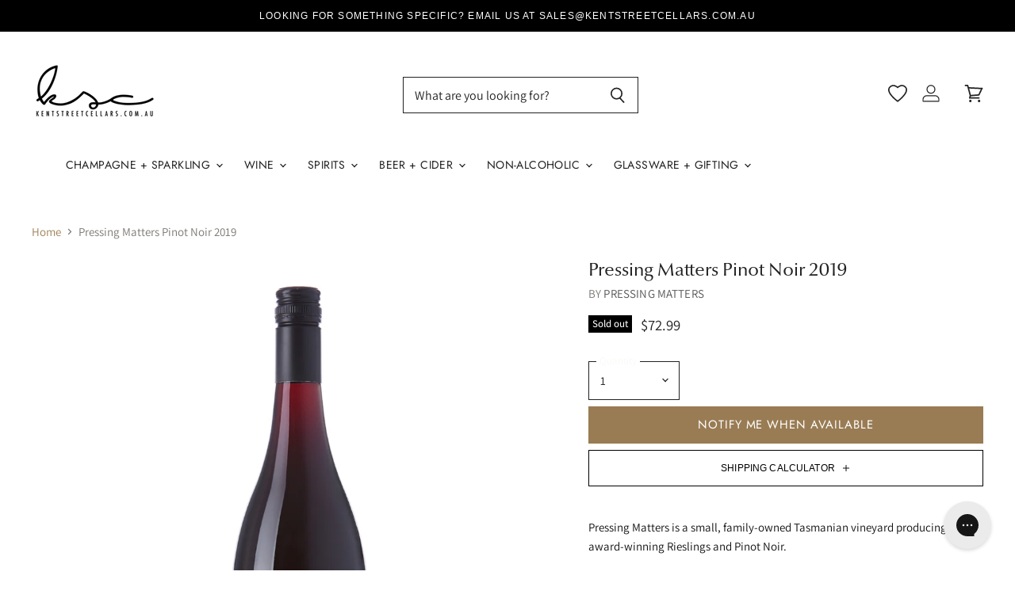

--- FILE ---
content_type: text/html; charset=utf-8
request_url: https://kentstreetcellars.com.au/products/pressing-matters-pinot-noir-2019
body_size: 92210
content:















<!doctype html>
<html class="no-js no-touch" lang="en">
  <head>
  <script>(function(w,d,t,r,u){var f,n,i;w[u]=w[u]||[],f=function(){var o={ti:"343083819", enableAutoSpaTracking: true};o.q=w[u],w[u]=new UET(o),w[u].push("pageLoad")},n=d.createElement(t),n.src=r,n.async=1,n.onload=n.onreadystatechange=function(){var s=this.readyState;s&&s!=="loaded"&&s!=="complete"||(f(),n.onload=n.onreadystatechange=null)},i=d.getElementsByTagName(t)[0],i.parentNode.insertBefore(n,i)})(window,document,"script","//bat.bing.com/bat.js","uetq");</script>
  <script>
    window.Store = window.Store || {};
    window.Store.id = 4392583217;
  </script>
     <script defer src="https://ajax.googleapis.com/ajax/libs/jquery/3.6.0/jquery.min.js"></script>
     <meta name="google-site-verification" content="4ALAs6Y2AcAdYAHXXEBdC89zk8-IZH0yYRxUwQNTyjM" />
	


    
    	<meta name="google-site-verification" content="pyJTj_GHu34Vkeo_GNNnXa6W-cBEgkLjIkGIuhA7RI8" />
	
	

<script>window.BOLD = window.BOLD || {};
    window.BOLD.common = window.BOLD.common || {};
    window.BOLD.common.Shopify = window.BOLD.common.Shopify || {};
    window.BOLD.common.Shopify.shop = {
      domain: 'kentstreetcellars.com.au',
      permanent_domain: 'kentstreetcellars.myshopify.com',
      url: 'https://kentstreetcellars.com.au',
      secure_url: 'https://kentstreetcellars.com.au',
      money_format: "${{amount}}",
      currency: "AUD"
    };
    window.BOLD.common.Shopify.customer = {
      id: null,
      tags: null,
    };
    window.BOLD.common.Shopify.cart = {"note":null,"attributes":{},"original_total_price":0,"total_price":0,"total_discount":0,"total_weight":0.0,"item_count":0,"items":[],"requires_shipping":false,"currency":"AUD","items_subtotal_price":0,"cart_level_discount_applications":[],"checkout_charge_amount":0};
    window.BOLD.common.template = 'product';window.BOLD.common.Shopify.formatMoney = function(money, format) {
        function n(t, e) {
            return "undefined" == typeof t ? e : t
        }
        function r(t, e, r, i) {
            if (e = n(e, 2),
                r = n(r, ","),
                i = n(i, "."),
            isNaN(t) || null == t)
                return 0;
            t = (t / 100).toFixed(e);
            var o = t.split(".")
                , a = o[0].replace(/(\d)(?=(\d\d\d)+(?!\d))/g, "$1" + r)
                , s = o[1] ? i + o[1] : "";
            return a + s
        }
        "string" == typeof money && (money = money.replace(".", ""));
        var i = ""
            , o = /\{\{\s*(\w+)\s*\}\}/
            , a = format || window.BOLD.common.Shopify.shop.money_format || window.Shopify.money_format || "$ {{ amount }}";
        switch (a.match(o)[1]) {
            case "amount":
                i = r(money, 2, ",", ".");
                break;
            case "amount_no_decimals":
                i = r(money, 0, ",", ".");
                break;
            case "amount_with_comma_separator":
                i = r(money, 2, ".", ",");
                break;
            case "amount_no_decimals_with_comma_separator":
                i = r(money, 0, ".", ",");
                break;
            case "amount_with_space_separator":
                i = r(money, 2, " ", ",");
                break;
            case "amount_no_decimals_with_space_separator":
                i = r(money, 0, " ", ",");
                break;
            case "amount_with_apostrophe_separator":
                i = r(money, 2, "'", ".");
                break;
        }
        return a.replace(o, i);
    };
    window.BOLD.common.Shopify.saveProduct = function (handle, product) {
      if (typeof handle === 'string' && typeof window.BOLD.common.Shopify.products[handle] === 'undefined') {
        if (typeof product === 'number') {
          window.BOLD.common.Shopify.handles[product] = handle;
          product = { id: product };
        }
        window.BOLD.common.Shopify.products[handle] = product;
      }
    };
    window.BOLD.common.Shopify.saveVariant = function (variant_id, variant) {
      if (typeof variant_id === 'number' && typeof window.BOLD.common.Shopify.variants[variant_id] === 'undefined') {
        window.BOLD.common.Shopify.variants[variant_id] = variant;
      }
    };window.BOLD.common.Shopify.products = window.BOLD.common.Shopify.products || {};
    window.BOLD.common.Shopify.variants = window.BOLD.common.Shopify.variants || {};
    window.BOLD.common.Shopify.handles = window.BOLD.common.Shopify.handles || {};window.BOLD.common.Shopify.handle = "pressing-matters-pinot-noir-2019"
window.BOLD.common.Shopify.saveProduct("pressing-matters-pinot-noir-2019", 6823507329111);window.BOLD.common.Shopify.saveVariant(40001853849687, { product_id: 6823507329111, product_handle: "pressing-matters-pinot-noir-2019", price: 7299, group_id: '', csp_metafield: {}});window.BOLD.apps_installed = {"Product Upsell":3,"The Motivator":1} || {};window.BOLD.common.Shopify.metafields = window.BOLD.common.Shopify.metafields || {};window.BOLD.common.Shopify.metafields["bold_rp"] = {};window.BOLD.common.Shopify.metafields["bold_csp_defaults"] = {};window.BOLD.common.cacheParams = window.BOLD.common.cacheParams || {};
</script><link href="//kentstreetcellars.com.au/cdn/shop/t/200/assets/bold-upsell.css?v=51915886505602322711767216973" rel="stylesheet" type="text/css" media="all" />
<link href="//kentstreetcellars.com.au/cdn/shop/t/200/assets/bold-upsell-custom.css?v=150135899998303055901767216972" rel="stylesheet" type="text/css" media="all" /><script defer src="https://cdn.jsdelivr.net/npm/swiper@11/swiper-bundle.min.js"></script>
    <link rel="stylesheet" href="https://cdn.jsdelivr.net/npm/swiper@11/swiper-bundle.min.css" />
    <script>
      window.templateName = "product";
      window.addonState = window.addonState || {};
    </script>
      
      
    

<script type="text/javascript">
  
    window.SHG_CUSTOMER = null;
  
</script>







    

<script id="sca_fg_cart_ShowGiftAsProductTemplate" type="text/template">
  
  <div class="item not-sca-qv" id="sca-freegift-{{productID}}">
    <a class="close_box" style="display: none;position: absolute;top:5px;right: 10px;font-size: 22px;font-weight: bold;cursor: pointer;text-decoration:none;color: #aaa;">×</a>
    <a href="/products/{{productHandle}}" target="_blank"><img style="margin-left: auto; margin-right: auto; width: 50%;" class="lazyOwl" data-src="{{productImageURL}}"></a>
    <div class="sca-product-shop">
      <div class="review-summary3">
        <div class="yotpo bottomLine" style="text-align:center"
          data-product-id="{{productID}}"
          data-product-models="{{productID}}"
          data-name="{{productTitle}}"
          data-url="/products/{{productHandle}}">
        </div>
      </div>
      <div class="f-fix"><span class="sca-product-title" style="white-space: nowrap;color:#000;{{showfgTitle}}">{{productTitle}}</span>
          <div id="product-variants-{{productID}}">
            <div class="sca-price" id="price-field-{{productID}}">
              <span class="sca-old-price">{{variant_compare_at_price}}</span>
              <span class="sca-special-price">{{variant_price}}</span>
            </div>
            <div id="stay-content-sca-freegift-{{productID}}" class="sca-fg-cart-item">
              <a class="close_box" style="display: none;position: absolute;top:5px;right: 10px;font-size: 22px;font-weight: bold;cursor: pointer;text-decoration:none;color: #aaa;">×</a>
              <select id="product-select-{{productID}}" name="id" style="display: none">
                {{optionVariantData}}
              </select>
            </div>
          </div>
          <button type='button' id="sca-btn-select-{{productID}}" class="sca-button" onclick="onclickSelect_{{productID}}();"><span>{{SelectButton}}</span></button>
          <button type='button' id="sca-btn-{{productID}}" class="sca-button" style="display: none"><span>{{AddToCartButton}}</span></button>
      </div>
    </div>
  </div>
  
</script>
<script id = "sca_fg_cart_ShowGiftAsProductScriptTemplate" type="text/template">
  
  
    var selectCallback_{{productID}}=function(t,a){if(t?(t.available?(SECOMAPP.jQuery("#sca-btn-{{productID}}").removeClass("disabled").removeAttr("disabled").html("<span>{{AddToCartButton}}</span>").fadeTo(200,1),SECOMAPP.jQuery("#sca-btn-{{productID}}").unbind("click"),SECOMAPP.jQuery("#sca-btn-{{productID}}").click(SECOMAPP.jQuery.proxy(function(){SECOMAPP.addGiftToCart(t.id,1)},t))):SECOMAPP.jQuery("#sca-btn-{{productID}}").html("<span>{{UnavailableButton}}</span>").addClass("disabled").attr("disabled","disabled").fadeTo(200,.5),t.compare_at_price>t.price?SECOMAPP.jQuery("#price-field-{{productID}}").html("<span class='sca-old-price'>"+SECOMAPP.formatMoney(t.compare_at_price)+"</span>&nbsp;<s class='sca-special-price'>"+SECOMAPP.formatMoney(t.price)+"</s>"):SECOMAPP.jQuery("#price-field-{{productID}}").html("<span class='sca-special-price'>"+SECOMAPP.formatMoney(t.price)+"</span>")):SECOMAPP.jQuery("#sca-btn-{{productID}}").html("<span>{{UnavailableButton}}</span>").addClass("disabled").attr("disabled","disabled").fadeTo(200,.5),t&&t.featured_image){var e=SECOMAPP.jQuery("#sca-freegift-{{productID}} img"),_=t.featured_image,c=e[0];Shopify.Image.switchImage(_,c,function(t,a,e){SECOMAPP.jQuery(e).parents("a").attr("href",t),SECOMAPP.jQuery(e).attr("src",t)})}},onclickSelect_{{productID}}=function(t){SECOMAPP.jQuery.getJSON("/products/{{productHandle}}.js",{_:(new Date).getTime()},function(t){SECOMAPP.jQuery(".owl-item #sca-freegift-{{productID}} span.sca-product-title").html(t.title);var e=[];SECOMAPP.jQuery.each(t.options,function(t,a){e[t]=a.name}),t.options=e;for(var a={{variantsGiftList}},_={{mainVariantsList}},c=t.variants.length-1;-1<c;c--)a.indexOf(t.variants[c].id)<0&&_.indexOf(t.variants[c].id)<0&&t.variants.splice(c,1);for(var o=_.length-1;-1<o;o--){var i=a[o],r=_[o],n=-1,s=-1;for(c=t.variants.length-1;-1<c;c--)t.variants[c].id==i?n=c:t.variants[c].id==r&&(s=c);-1<n&&-1<s&n!==s?("undefined"!=typeof SECOMAPP&&void 0!==SECOMAPP.fgsettings&&!0===SECOMAPP.fgsettings.sca_sync_gift&&void 0!==SECOMAPP.fgsettings.sca_fg_gift_variant_quantity_format&&"equal_original_inventory"===SECOMAPP.fgsettings.sca_fg_gift_variant_quantity_format&&(t.variants[n].available=t.variants[s].available,t.variants[n].inventory_management=t.variants[s].inventory_management),t.variants[n].option1=t.variants[s].option1,t.variants[n].options[0].name=t.variants[s].options[0].name,t.variants[n].options[1]&&(t.variants[n].options[1].name=t.variants[s].options[1].name,t.variants[n].option2=t.variants[s].option2),t.variants[n].options[2]&&(t.variants[n].options[2].name=t.variants[s].options[2].name,t.variants[n].option3=t.variants[s].option3),t.variants[n].title=t.variants[s].title,t.variants[n].name=t.variants[s].name,t.variants[n].public_title=t.variants[s].public_title,t.variants.splice(s,1)):(t.variants[s].id=i,t.variants[s].compare_at_price||(t.variants[s].compare_at_price=t.variants[s].price),t.variants[s].price=SECOMAPP.fgdata.giftid_price_mapping[i])}SECOMAPP.jQuery("#sca-btn-select-{{productID}}").hide(),SECOMAPP.jQuery("#product-select-{{productID}}").show(),SECOMAPP.jQuery("#sca-btn-{{productID}}").show(),SECOMAPP.jQuery("#stay-content-sca-freegift-{{productID}} .close_box").show(),SECOMAPP.jQuery("#stay-content-sca-freegift-{{productID}} .close_box").click(function(){SECOMAPP.jQuery("#stay-content-sca-freegift-{{productID}}").hide(),SECOMAPP.jQuery("#sca-btn-{{productID}}").hide(),SECOMAPP.jQuery("#sca-btn-select-{{productID}}").show()}),onclickSelect_{{productID}}=function(){SECOMAPP.jQuery("#stay-content-sca-freegift-{{productID}}").show(),SECOMAPP.jQuery("#sca-btn-{{productID}}").show(),SECOMAPP.jQuery("#sca-btn-select-{{productID}}").hide()},1==t.variants.length?(-1!==t.variants[0].title.indexOf("Default")&&SECOMAPP.jQuery("#sca-freegift-{{productID}} .selector-wrapper").hide(),1==t.variants[0].available&&(SECOMAPP.jQuery("#sca-btn-{{productID}}").show(),SECOMAPP.jQuery("#sca-btn-select-{{productID}}").hide(),SECOMAPP.jQuery("#sca-btn-{{productID}}").removeClass("disabled").removeAttr("disabled").html("<span>{{AddToCartButton}}</span>").fadeTo(200,1),SECOMAPP.jQuery("#sca-btn-{{productID}}").unbind("click"),SECOMAPP.jQuery("#sca-btn-{{productID}}").click(SECOMAPP.jQuery.proxy(function(){SECOMAPP.addGiftToCart(t.variants[0].id,1)},t)))):(new Shopify.OptionSelectors("product-select-{{productID}}",{product:t,onVariantSelected:selectCallback_{{productID}},enableHistoryState:!0}),SECOMAPP.jQuery("#stay-content-sca-freegift-{{productID}}").show(),SECOMAPP.jQuery("#stay-content-sca-freegift-{{productID}}").focus())})};1=={{variantsGiftList}}.length&&onclickSelect_{{productID}}();
  
</script>

<script id="sca_fg_cart_ShowGiftAsVariantTemplate" type="text/template">
  
  <div class="item not-sca-qv" id="sca-freegift-{{variantID}}">
    <a href="/products/{{productHandle}}?variant={{originalVariantID}}" target="_blank"><img style="margin-left: auto; margin-right: auto; width: 50%;" class="lazyOwl" data-src="{{variantImageURL}}"></a>
    <div class="sca-product-shop">
      <div class="review-summary3">
        <div class="yotpo bottomLine" style="text-align:center"
          data-product-id="{{productID}}"
          data-product-models="{{productID}}"
          data-name="{{productTitle}}"
          data-url="/products/{{productHandle}}">
        </div>
      </div>
      <div class="f-fix">
        <span class="sca-product-title" style="white-space: nowrap;color:#000;">{{variantTitle}}</span>
        <div class="sca-price">
          <span class="sca-old-price">{{variant_compare_at_price}}</span>
          <span class="sca-special-price">{{variant_price}}</span>
        </div>
        <button type="button" id="sca-btn{{variantID}}" class="sca-button" onclick="SECOMAPP.addGiftToCart({{variantID}},1);">
          <span>{{AddToCartButton}}</span>
        </button>
      </div>
    </div>
  </div>
  
</script>

<script id="sca_fg_prod_GiftList" type="text/template">
  
  <a style="text-decoration: none !important" id ="{{giftShowID}}" class="product-image freegif-product-image freegift-info-{{giftShowID}}"
     title="{{giftTitle}}" href="/products/{{productsHandle}}">
    <img class="not-sca-qv" src="{{giftImgUrl}}" alt="{{giftTitle}}" />
  </a>
  
</script>

<script id="sca_fg_prod_Gift_PopupDetail" type="text/template">
  
  <div class="sca-fg-item fg-info-{{giftShowID}}" style="display:none;z-index:2147483647;">
    <div class="sca-fg-item-options">
      <div class="sca-fg-item-option-title">
        <em>{{freegiftRuleName}}</em>
      </div>
      <div class="sca-fg-item-option-ct">
        <!--        <div class="sca-fg-image-item">
                        <img src="{{giftImgUrl}}" /> -->
        <div class="sca-fg-item-name">
          <a href="#">{{giftTitle}}</a>
        </div>
        <!--        </div> -->
      </div>
    </div>
  </div>
  
</script>

<script id="sca_fg_ajax_GiftListPopup" type="text/template">
  
  <div id="freegift_popup" class="mfp-hide">
    <div id="sca-fg-owl-carousel">
      <div id="freegift_cart_container" class="sca-fg-cart-container" style="display: none;">
        <div id="freegift_message" class="owl-carousel"></div>
      </div>
      <div id="sca-fg-slider-cart" style="display: none;">
        <div class="sca-fg-cart-title">
          <strong>{{popupTitle}}</strong>
        </div>
        <div id="sca_freegift_list" class="owl-carousel"></div>
      </div>
    </div>
  </div>
  
</script>

<script id="sca_fg_checkout_confirm_popup" type="text/template">
    
         <div class='sca-fg-checkout-confirm-popup' style='font-family: "Myriad","Cardo","Big Caslon","Bodoni MT",Georgia,serif; position: relative;background: #FFF;padding: 20px 20px 50px 20px;width: auto;max-width: 500px;margin: 20px auto;'>
             <h1 style='font-family: "Oswald","Cardo","Big Caslon","Bodoni MT",Georgia,serif;'>YOU CAN STILL ADD MORE!</h1>
             <p>You get 1 free item with every product purchased. It looks like you can still add more free item(s) to your cart. What would you like to do?</p>
             <p class='sca-fg-checkout-confirm-buttons' style='float: right;'>
                 <a class='btn popup-modal-dismiss action_button add_to_cart' href='#' style='width: 200px !important;margin-right: 20px;'>ADD MORE</a>
                 <a class='btn checkout__button continue-checkout action_button add_to_cart' href='/checkout' style='width: 200px !important;'>CHECKOUT</a>
             </p>
         </div>
    
</script>



<link href="//kentstreetcellars.com.au/cdn/shop/t/200/assets/sca.freegift.css?v=95952017956023990191767216989" rel="stylesheet" type="text/css" media="all" />
<script src="//kentstreetcellars.com.au/cdn/shopifycloud/storefront/assets/themes_support/option_selection-b017cd28.js" type="text/javascript"></script>
<script data-cfasync="false">
    Shopify.money_format = "${{amount}}";
    //enable checking free gifts condition when checkout clicked
    if ((typeof SECOMAPP) === 'undefined') { window.SECOMAPP = {}; };
    SECOMAPP.enableOverrideCheckout = true;
    //    SECOMAPP.preStopAppCallback = function(cart){
    //        if(typeof yotpo!=='undefined' && typeof yotpo.initWidgets==='function'){
    //            yotpo.initWidgets();
    //        }
    //    }
</script>
<script data-cfasync="false" type="text/javascript">
  /* Smart Ecommerce App (SEA Inc)
  * http://www.secomapp.com
  * Do not reuse those source codes if don't have permission of us.
  * */
  
  
  (function(){if(!Array.isArray){Array.isArray=function(e){return Object.prototype.toString.call(e)==="[object Array]"}}"function"!==typeof Object.create&&(Object.create=function(e){function t(){}t.prototype=e;return new t});if(!Object.keys){Object.keys=function(e){var t=[],r;for(r in e){if(Object.prototype.hasOwnProperty.call(e,r)){t.push(r)}}return t}}if(!String.prototype.endsWith){Object.defineProperty(String.prototype,"endsWith",{value:function(e,t){var r=this.toString();if(t===undefined||t>r.length){t=r.length}t-=e.length;var i=r.indexOf(e,t);return i!==-1&&i===t},writable:true,enumerable:true,configurable:true})}if(!Array.prototype.indexOf){Array.prototype.indexOf=function(e,t){var r;if(this==null){throw new TypeError('"this" is null or not defined')}var i=Object(this);var n=i.length>>>0;if(n===0){return-1}var o=+t||0;if(Math.abs(o)===Infinity){o=0}if(o>=n){return-1}r=Math.max(o>=0?o:n-Math.abs(o),0);while(r<n){if(r in i&&i[r]===e){return r}r++}return-1}}if(!Array.prototype.forEach){Array.prototype.forEach=function(e,t){var r,i;if(this==null){throw new TypeError(" this is null or not defined")}var n=Object(this);var o=n.length>>>0;if(typeof e!=="function"){throw new TypeError(e+" is not a function")}if(arguments.length>1){r=t}i=0;while(i<o){var a;if(i in n){a=n[i];e.call(r,a,i,n)}i++}}}console=console||{};console.log=console.log||function(){};if(typeof Shopify==="undefined"){Shopify={}}if(typeof Shopify.onError!=="function"){Shopify.onError=function(){}}if(typeof SECOMAPP==="undefined"){SECOMAPP={}}SECOMAPP.removeGiftsVariant=function(e){setTimeout(function(){try{e("select option").not(".sca-fg-cart-item select option").filter(function(){var t=e(this).val();var r=e(this).text();if(r.indexOf(" - ")!==-1){r=r.slice(0,r.indexOf(" - "))}var i=[];if(r.indexOf(" / ")!==-1){i=r.split(" / ");r=i[i.length-1]}if(typeof SECOMAPP.gifts_list_avai!=="undefined"&&typeof SECOMAPP.gifts_list_avai[t]!=="undefined"||r.endsWith("% off)")){e(this).parent("select").find("option").not(".sca-fg-cart-item select option").filter(function(){var i=e(this).val();var n=e(this).text();return n.endsWith(r)||i==t}).remove();e(".dropdown *,ul li,label,div").filter(function(){var i=e(this).html(),n=e(this).data("value");return i&&i.endsWith(r)||n==t}).remove();return true}return false})}catch(e){console.log(e)}},500)};SECOMAPP.formatMoney=function(e,t){if(typeof e=="string"){e=e.replace(".","")}var r="";var i=typeof Shopify!=="undefined"&&typeof Shopify.money_format!=="undefined"?Shopify.money_format:"{{amount}}";var n=/\{\{\s*(\w+)\s*\}\}/;var o=t||(typeof this.fgsettings.sca_currency_format==="string"&&this.fgsettings.sca_currency_format.indexOf("amount")>-1?this.fgsettings.sca_currency_format:null)||i;if(o.indexOf("amount_no_decimals_no_comma_separator")<0&&o.indexOf("amount_no_comma_separator_up_cents")<0&&o.indexOf("amount_up_cents")<0&&typeof Shopify.formatMoney==="function"){return Shopify.formatMoney(e,o)}function a(e,t){return typeof e=="undefined"?t:e}function f(e,t,r,i,n,o){t=a(t,2);r=a(r,",");i=a(i,".");if(isNaN(e)||e==null){return 0}e=(e/100).toFixed(t);var f=e.split("."),c=f[0].replace(/(\d)(?=(\d\d\d)+(?!\d))/g,"$1"+r),s=f[1]?!n||!o?i+f[1]:n+f[1]+o:"";return c+s}switch(o.match(n)[1]){case"amount":r=f(e,2);break;case"amount_no_decimals":r=f(e,0);break;case"amount_with_comma_separator":r=f(e,2,",",".");break;case"amount_no_decimals_with_comma_separator":r=f(e,0,",",".");break;case"amount_no_decimals_no_comma_separator":r=f(e,0,"","");break;case"amount_up_cents":r=f(e,2,",","","<sup>","</sup>");break;case"amount_no_comma_separator_up_cents":r=f(e,2,"","","<sup>","</sup>");break}return o.replace(n,r)};SECOMAPP.setCookie=function(e,t,r,i,n){var o=new Date;o.setTime(o.getTime()+r*24*60*60*1e3+i*60*1e3);var a="expires="+o.toUTCString();document.cookie=e+"="+t+";"+a+(n?";path="+n:";path=/")};SECOMAPP.deleteCookie=function(e,t){document.cookie=e+"=; expires=Thu, 01 Jan 1970 00:00:00 UTC; "+(t?";path="+t:";path=/")};SECOMAPP.getCookie=function(e){var t=e+"=";var r=document.cookie.split(";");for(var i=0;i<r.length;i++){var n=r[i];while(n.charAt(0)==" ")n=n.substring(1);if(n.indexOf(t)==0)return n.substring(t.length,n.length)}return""};SECOMAPP.getQueryString=function(){var e={};var t=window.location.search.substring(1);var r=t.split("&");for(var i=0;i<r.length;i++){var n=r[i].split("=");if(typeof e[n[0]]==="undefined"){e[n[0]]=decodeURIComponent(n[1])}else if(typeof e[n[0]]==="string"){var o=[e[n[0]],decodeURIComponent(n[1])];e[n[0]]=o}else{e[n[0]].push(decodeURIComponent(n[1]))}}return e};SECOMAPP.freegifts_product_json=function(e){if(e){for(var t=0;t<e.options.length;t++)if(typeof e.options[t]!=="undefined"&&typeof e.options[t].values!=="undefined"){var r=e.options[t];for(var i=0;i<r.values.length;i++)(r.values[i].endsWith("(Freegifts)")||r.values[i].endsWith("% off)"))&&(r.values.splice(i,1),i--)}for(var n=function(e){for(var t in e)if(e.hasOwnProperty(t))return!1;return!0},o=e.price,a=e.price_max,f=e.price_min,c=e.compare_at_price,s=e.compare_at_price_max,p=e.compare_at_price_min,t=0;t<e.variants.length;t++){var i=e.variants[t],u=i.option3?i.option3:i.option2?i.option2:i.option1;"undefined"!=typeof SECOMAPP&&"undefined"!=typeof SECOMAPP.gifts_list_avai&&!n(SECOMAPP.gifts_list_avai)&&"undefined"!=typeof SECOMAPP.gifts_list_avai[i.id]||u.endsWith("(Freegifts)")||u.endsWith("% off)")?(e.variants.splice(t,1),t-=1):(a>=i.price&&(a=i.price,o=i.price),f<=i.price&&(f=i.price),i.compare_at_price&&(s>=i.compare_at_price&&(s=i.compare_at_price,c=i.compare_at_price),p<=i.compare_at_price&&(p=i.compare_at_price)),1==i.available&&(e.available=!0))}e.price=o,e.price_max=f,e.price_min=a,e.compare_at_price=c,e.compare_at_price_max=p,e.compare_at_price_min=s,e.price_varies=f>a?!0:!1,e.compare_at_price_varies=p>s?!0:!1}return e};SECOMAPP.fg_codes=[];if(SECOMAPP.getCookie("sca_fg_codes")!==""){SECOMAPP.fg_codes=JSON.parse(SECOMAPP.getCookie("sca_fg_codes"))}var e=SECOMAPP.getQueryString();if(e["freegifts_code"]&&SECOMAPP.fg_codes.indexOf(e["freegifts_code"])===-1){if(typeof SECOMAPP.activateOnlyOnePromoCode!=="undefined"&&SECOMAPP.activateOnlyOnePromoCode===true){SECOMAPP.fg_codes=[]}SECOMAPP.fg_codes.push(e["freegifts_code"]);SECOMAPP.setCookie("sca_fg_codes",JSON.stringify(SECOMAPP.fg_codes))}})();
  
  ;SECOMAPP.customer={};SECOMAPP.customer.orders=[];SECOMAPP.customer.freegifts=[];;SECOMAPP.customer.email=null;SECOMAPP.customer.first_name=null;SECOMAPP.customer.last_name=null;SECOMAPP.customer.tags=null;SECOMAPP.customer.orders_count=null;SECOMAPP.customer.total_spent=null;
</script>

     <script>
       // Note: no idea what this does
       (function(w,d,t,r,u){var f,n,i;w[u]=w[u]||[],f=function(){var o={ti:"56346849"};o.q=w[u],w[u]=new UET(o),w[u].push("pageLoad")},n=d.createElement(t),n.src=r,n.async=1,n.onload=n.onreadystatechange=function(){var s=this.readyState;s&&s!=="loaded"&&s!=="complete"||(f(),n.onload=n.onreadystatechange=null)},i=d.getElementsByTagName(t)[0],i.parentNode.insertBefore(n,i)})(window,document,"script","//bat.bing.com/bat.js","uetq");</script>
    
    <script>(() => {const installerKey = 'docapp-discount-auto-install'; const urlParams = new URLSearchParams(window.location.search); if (urlParams.get(installerKey)) {window.sessionStorage.setItem(installerKey, JSON.stringify({integrationId: urlParams.get('docapp-integration-id'), divClass: urlParams.get('docapp-install-class'), check: urlParams.get('docapp-check')}));}})();</script>
<script>(() => {const previewKey = 'docapp-discount-test'; const urlParams = new URLSearchParams(window.location.search); if (urlParams.get(previewKey)) {window.sessionStorage.setItem(previewKey, JSON.stringify({active: true, integrationId: urlParams.get('docapp-discount-inst-test')}));}})();</script>
<script id="docapp-cart">window.docappCart = {"note":null,"attributes":{},"original_total_price":0,"total_price":0,"total_discount":0,"total_weight":0.0,"item_count":0,"items":[],"requires_shipping":false,"currency":"AUD","items_subtotal_price":0,"cart_level_discount_applications":[],"checkout_charge_amount":0}; window.docappCart.currency = "AUD"; window.docappCart.shop_currency = "AUD";</script>
<script id="docapp-free-item-speedup">
(() => { if (!document.documentElement.innerHTML.includes('\\/shop' + '\\/js' + '\\/free-gift-cart-upsell-pro.min.js') || window.freeGiftCartUpsellProAppLoaded) return; let script = document.createElement('script'); script.src = "https://d2fk970j0emtue.cloudfront.net/shop/js/free-gift-cart-upsell-pro.min.js?shop=kentstreetcellars.myshopify.com"; document.getElementById('docapp-free-item-speedup').after(script); })();
</script>
    <meta charset="utf-8">
    <meta http-equiv="X-UA-Compatible" content="IE=edge,chrome=1">
    <meta name="viewport" content="width=device-width,initial-scale=1" />
    <!-- Preconnect Domains -->
    <link rel="preconnect" href="https://cdn.shopify.com" crossorigin>
    <link rel="preconnect" href="https://fonts.shopify.com" crossorigin>
    <link rel="preconnect" href="https://monorail-edge.shopifysvc.com">
    
    
    <!-- Preload Assets -->
    <link rel="preload" href="//kentstreetcellars.com.au/cdn/shop/t/200/assets/api.js?v=76206469115915889501767216971" as="script">
    
    <link rel="preload" href="//kentstreetcellars.com.au/cdn/shop/t/200/assets/theme.js?v=159758110656812844091767217001" as="script">
    <link rel="preload" href="//kentstreetcellars.com.au/cdn/shop/t/200/assets/superstore.js?v=54803925580516909421767216996" as="script"><link rel="stylesheet" href="//kentstreetcellars.com.au/cdn/shop/t/200/assets/product-shipping.scss.css?v=141919638690013732761767216987">
      <script src="//kentstreetcellars.com.au/cdn/shop/t/200/assets/product-shipping.js?v=125441870604111890781767216987" defer></script><link rel="stylesheet" href="//kentstreetcellars.com.au/cdn/shop/t/200/assets/product.css?v=137689514483503230831767216988">
    <link rel="stylesheet" href="//kentstreetcellars.com.au/cdn/shop/t/200/assets/accordion.css?v=113275035267413219751767216970">
    <link rel="stylesheet" href="//kentstreetcellars.com.au/cdn/shop/t/200/assets/drawer.css?v=136578377439110342191767216976">
    <title>Pressing Matters Pinot Noir 2019 | Kent Street Cellars</title>

    
      <meta name="description" content="Pressing Matters Pinot Noir 2019 is available now at Kent Street Cellars. Delivery available Australia wide.">
    

    
  <link rel="shortcut icon" href="//kentstreetcellars.com.au/cdn/shop/files/6_d4013355-17fc-4f3d-8a02-ab5206f79cb9_32x32.png?v=1697927560" type="image/png">


    
      <link rel="canonical" href="https://kentstreetcellars.com.au/products/pressing-matters-pinot-noir-2019" />
    

    
    















<meta property="og:site_name" content="Kent Street Cellars">
<meta property="og:url" content="https://kentstreetcellars.com.au/products/pressing-matters-pinot-noir-2019">
<meta property="og:title" content="Pressing Matters Pinot Noir 2019">
<meta property="og:type" content="website">
<meta property="og:description" content="Pressing Matters Pinot Noir 2019 is available now at Kent Street Cellars. Delivery available Australia wide.">




    
    
    

    
    
    <meta
      property="og:image"
      content="https://kentstreetcellars.com.au/cdn/shop/products/pressing-matters-pinot-noir_1200x1200.png?v=1666224688"
    />
    <meta
      property="og:image:secure_url"
      content="https://kentstreetcellars.com.au/cdn/shop/products/pressing-matters-pinot-noir_1200x1200.png?v=1666224688"
    />
    <meta property="og:image:width" content="1200" />
    <meta property="og:image:height" content="1200" />
    
    
    <meta property="og:image:alt" content="Pressing Matters Pinot Noir 2019 - Kent Street Cellars" />
  









  <meta name="twitter:site" content="@kentstreetcellars">








<meta name="twitter:title" content="Pressing Matters Pinot Noir 2019 | Kent Street Cellars">
<meta name="twitter:description" content="Pressing Matters Pinot Noir 2019 is available now at Kent Street Cellars. Delivery available Australia wide.">


    
    
    
      
      
      <meta name="twitter:card" content="summary">
    
    
    <meta
      property="twitter:image"
      content="https://kentstreetcellars.com.au/cdn/shop/products/pressing-matters-pinot-noir_1200x1200_crop_center.png?v=1666224688"
    />
    <meta property="twitter:image:width" content="1200" />
    <meta property="twitter:image:height" content="1200" />
    
    
    <meta property="twitter:image:alt" content="Pressing Matters Pinot Noir 2019 - Kent Street Cellars" />
  


    
    <link rel="preload" href="//kentstreetcellars.com.au/cdn/fonts/jost/jost_n4.d47a1b6347ce4a4c9f437608011273009d91f2b7.woff2" as="font" crossorigin="anonymous">
    
      <link rel="preload" as="style" href="//kentstreetcellars.com.au/cdn/shop/t/200/assets/theme.css?v=24316962226136727821767217033">
    
    
  <script>window.performance && window.performance.mark && window.performance.mark('shopify.content_for_header.start');</script><meta name="google-site-verification" content="Ozmz2C8ga_Hv56xgXcFZKvDHxd3TSxHHMHAisHFxods">
<meta id="shopify-digital-wallet" name="shopify-digital-wallet" content="/4392583217/digital_wallets/dialog">
<meta name="shopify-checkout-api-token" content="f7e18bd0c2da1fdea63e61883f0b3d05">
<meta id="in-context-paypal-metadata" data-shop-id="4392583217" data-venmo-supported="false" data-environment="production" data-locale="en_US" data-paypal-v4="true" data-currency="AUD">
<link rel="alternate" hreflang="x-default" href="https://kentstreetcellars.com.au/products/pressing-matters-pinot-noir-2019">
<link rel="alternate" hreflang="en-NZ" href="https://kentstreetcellars.co.nz/products/pressing-matters-pinot-noir-2019">
<link rel="alternate" hreflang="en-AU" href="https://kentstreetcellars.com.au/products/pressing-matters-pinot-noir-2019">
<link rel="alternate" type="application/json+oembed" href="https://kentstreetcellars.com.au/products/pressing-matters-pinot-noir-2019.oembed">
<script async="async" src="/checkouts/internal/preloads.js?locale=en-AU"></script>
<link rel="preconnect" href="https://shop.app" crossorigin="anonymous">
<script async="async" src="https://shop.app/checkouts/internal/preloads.js?locale=en-AU&shop_id=4392583217" crossorigin="anonymous"></script>
<script id="apple-pay-shop-capabilities" type="application/json">{"shopId":4392583217,"countryCode":"AU","currencyCode":"AUD","merchantCapabilities":["supports3DS"],"merchantId":"gid:\/\/shopify\/Shop\/4392583217","merchantName":"Kent Street Cellars","requiredBillingContactFields":["postalAddress","email","phone"],"requiredShippingContactFields":["postalAddress","email","phone"],"shippingType":"shipping","supportedNetworks":["visa","masterCard","amex","jcb"],"total":{"type":"pending","label":"Kent Street Cellars","amount":"1.00"},"shopifyPaymentsEnabled":true,"supportsSubscriptions":true}</script>
<script id="shopify-features" type="application/json">{"accessToken":"f7e18bd0c2da1fdea63e61883f0b3d05","betas":["rich-media-storefront-analytics"],"domain":"kentstreetcellars.com.au","predictiveSearch":true,"shopId":4392583217,"locale":"en"}</script>
<script>var Shopify = Shopify || {};
Shopify.shop = "kentstreetcellars.myshopify.com";
Shopify.locale = "en";
Shopify.currency = {"active":"AUD","rate":"1.0"};
Shopify.country = "AU";
Shopify.theme = {"name":"JAN 26","id":137694117975,"schema_name":"Superstore","schema_version":"5.1.0","theme_store_id":null,"role":"main"};
Shopify.theme.handle = "null";
Shopify.theme.style = {"id":null,"handle":null};
Shopify.cdnHost = "kentstreetcellars.com.au/cdn";
Shopify.routes = Shopify.routes || {};
Shopify.routes.root = "/";</script>
<script type="module">!function(o){(o.Shopify=o.Shopify||{}).modules=!0}(window);</script>
<script>!function(o){function n(){var o=[];function n(){o.push(Array.prototype.slice.apply(arguments))}return n.q=o,n}var t=o.Shopify=o.Shopify||{};t.loadFeatures=n(),t.autoloadFeatures=n()}(window);</script>
<script>
  window.ShopifyPay = window.ShopifyPay || {};
  window.ShopifyPay.apiHost = "shop.app\/pay";
  window.ShopifyPay.redirectState = null;
</script>
<script id="shop-js-analytics" type="application/json">{"pageType":"product"}</script>
<script defer="defer" async type="module" src="//kentstreetcellars.com.au/cdn/shopifycloud/shop-js/modules/v2/client.init-shop-cart-sync_WVOgQShq.en.esm.js"></script>
<script defer="defer" async type="module" src="//kentstreetcellars.com.au/cdn/shopifycloud/shop-js/modules/v2/chunk.common_C_13GLB1.esm.js"></script>
<script defer="defer" async type="module" src="//kentstreetcellars.com.au/cdn/shopifycloud/shop-js/modules/v2/chunk.modal_CLfMGd0m.esm.js"></script>
<script type="module">
  await import("//kentstreetcellars.com.au/cdn/shopifycloud/shop-js/modules/v2/client.init-shop-cart-sync_WVOgQShq.en.esm.js");
await import("//kentstreetcellars.com.au/cdn/shopifycloud/shop-js/modules/v2/chunk.common_C_13GLB1.esm.js");
await import("//kentstreetcellars.com.au/cdn/shopifycloud/shop-js/modules/v2/chunk.modal_CLfMGd0m.esm.js");

  window.Shopify.SignInWithShop?.initShopCartSync?.({"fedCMEnabled":true,"windoidEnabled":true});

</script>
<script>
  window.Shopify = window.Shopify || {};
  if (!window.Shopify.featureAssets) window.Shopify.featureAssets = {};
  window.Shopify.featureAssets['shop-js'] = {"shop-cart-sync":["modules/v2/client.shop-cart-sync_DuR37GeY.en.esm.js","modules/v2/chunk.common_C_13GLB1.esm.js","modules/v2/chunk.modal_CLfMGd0m.esm.js"],"init-fed-cm":["modules/v2/client.init-fed-cm_BucUoe6W.en.esm.js","modules/v2/chunk.common_C_13GLB1.esm.js","modules/v2/chunk.modal_CLfMGd0m.esm.js"],"shop-toast-manager":["modules/v2/client.shop-toast-manager_B0JfrpKj.en.esm.js","modules/v2/chunk.common_C_13GLB1.esm.js","modules/v2/chunk.modal_CLfMGd0m.esm.js"],"init-shop-cart-sync":["modules/v2/client.init-shop-cart-sync_WVOgQShq.en.esm.js","modules/v2/chunk.common_C_13GLB1.esm.js","modules/v2/chunk.modal_CLfMGd0m.esm.js"],"shop-button":["modules/v2/client.shop-button_B_U3bv27.en.esm.js","modules/v2/chunk.common_C_13GLB1.esm.js","modules/v2/chunk.modal_CLfMGd0m.esm.js"],"init-windoid":["modules/v2/client.init-windoid_DuP9q_di.en.esm.js","modules/v2/chunk.common_C_13GLB1.esm.js","modules/v2/chunk.modal_CLfMGd0m.esm.js"],"shop-cash-offers":["modules/v2/client.shop-cash-offers_BmULhtno.en.esm.js","modules/v2/chunk.common_C_13GLB1.esm.js","modules/v2/chunk.modal_CLfMGd0m.esm.js"],"pay-button":["modules/v2/client.pay-button_CrPSEbOK.en.esm.js","modules/v2/chunk.common_C_13GLB1.esm.js","modules/v2/chunk.modal_CLfMGd0m.esm.js"],"init-customer-accounts":["modules/v2/client.init-customer-accounts_jNk9cPYQ.en.esm.js","modules/v2/client.shop-login-button_DJ5ldayH.en.esm.js","modules/v2/chunk.common_C_13GLB1.esm.js","modules/v2/chunk.modal_CLfMGd0m.esm.js"],"avatar":["modules/v2/client.avatar_BTnouDA3.en.esm.js"],"checkout-modal":["modules/v2/client.checkout-modal_pBPyh9w8.en.esm.js","modules/v2/chunk.common_C_13GLB1.esm.js","modules/v2/chunk.modal_CLfMGd0m.esm.js"],"init-shop-for-new-customer-accounts":["modules/v2/client.init-shop-for-new-customer-accounts_BUoCy7a5.en.esm.js","modules/v2/client.shop-login-button_DJ5ldayH.en.esm.js","modules/v2/chunk.common_C_13GLB1.esm.js","modules/v2/chunk.modal_CLfMGd0m.esm.js"],"init-customer-accounts-sign-up":["modules/v2/client.init-customer-accounts-sign-up_CnczCz9H.en.esm.js","modules/v2/client.shop-login-button_DJ5ldayH.en.esm.js","modules/v2/chunk.common_C_13GLB1.esm.js","modules/v2/chunk.modal_CLfMGd0m.esm.js"],"init-shop-email-lookup-coordinator":["modules/v2/client.init-shop-email-lookup-coordinator_CzjY5t9o.en.esm.js","modules/v2/chunk.common_C_13GLB1.esm.js","modules/v2/chunk.modal_CLfMGd0m.esm.js"],"shop-follow-button":["modules/v2/client.shop-follow-button_CsYC63q7.en.esm.js","modules/v2/chunk.common_C_13GLB1.esm.js","modules/v2/chunk.modal_CLfMGd0m.esm.js"],"shop-login-button":["modules/v2/client.shop-login-button_DJ5ldayH.en.esm.js","modules/v2/chunk.common_C_13GLB1.esm.js","modules/v2/chunk.modal_CLfMGd0m.esm.js"],"shop-login":["modules/v2/client.shop-login_B9ccPdmx.en.esm.js","modules/v2/chunk.common_C_13GLB1.esm.js","modules/v2/chunk.modal_CLfMGd0m.esm.js"],"lead-capture":["modules/v2/client.lead-capture_D0K_KgYb.en.esm.js","modules/v2/chunk.common_C_13GLB1.esm.js","modules/v2/chunk.modal_CLfMGd0m.esm.js"],"payment-terms":["modules/v2/client.payment-terms_BWmiNN46.en.esm.js","modules/v2/chunk.common_C_13GLB1.esm.js","modules/v2/chunk.modal_CLfMGd0m.esm.js"]};
</script>
<script>(function() {
  var isLoaded = false;
  function asyncLoad() {
    if (isLoaded) return;
    isLoaded = true;
    var urls = ["https:\/\/t.cfjump.com\/tag\/86618?shop=kentstreetcellars.myshopify.com","https:\/\/d2fk970j0emtue.cloudfront.net\/shop\/js\/free-gift-cart-upsell-pro.min.js?shop=kentstreetcellars.myshopify.com","https:\/\/config.gorgias.chat\/bundle-loader\/01H0PGY4WDERKMSFH8SRFQQHVE?source=shopify1click\u0026shop=kentstreetcellars.myshopify.com","https:\/\/na.shgcdn3.com\/pixel-collector.js?shop=kentstreetcellars.myshopify.com","https:\/\/static.rechargecdn.com\/assets\/js\/widget.min.js?shop=kentstreetcellars.myshopify.com","https:\/\/connect.nosto.com\/script\/shopify\/market\/init.js?merchant=shopify-4392583217\u0026shop=kentstreetcellars.myshopify.com","https:\/\/notifications.mobiloud.com\/js\/one_signal_script.js?shop=kentstreetcellars.myshopify.com","https:\/\/public.9gtb.com\/loader.js?g_cvt_id=f45fff24-eae5-41e3-ba34-ad79018241f8\u0026shop=kentstreetcellars.myshopify.com"];
    for (var i = 0; i < urls.length; i++) {
      var s = document.createElement('script');
      s.type = 'text/javascript';
      s.async = true;
      s.src = urls[i];
      var x = document.getElementsByTagName('script')[0];
      x.parentNode.insertBefore(s, x);
    }
  };
  if(window.attachEvent) {
    window.attachEvent('onload', asyncLoad);
  } else {
    window.addEventListener('load', asyncLoad, false);
  }
})();</script>
<script id="__st">var __st={"a":4392583217,"offset":39600,"reqid":"c4a91792-3877-426a-8402-2a65f04a549f-1769548202","pageurl":"kentstreetcellars.com.au\/products\/pressing-matters-pinot-noir-2019","u":"42ae030cf627","p":"product","rtyp":"product","rid":6823507329111};</script>
<script>window.ShopifyPaypalV4VisibilityTracking = true;</script>
<script id="captcha-bootstrap">!function(){'use strict';const t='contact',e='account',n='new_comment',o=[[t,t],['blogs',n],['comments',n],[t,'customer']],c=[[e,'customer_login'],[e,'guest_login'],[e,'recover_customer_password'],[e,'create_customer']],r=t=>t.map((([t,e])=>`form[action*='/${t}']:not([data-nocaptcha='true']) input[name='form_type'][value='${e}']`)).join(','),a=t=>()=>t?[...document.querySelectorAll(t)].map((t=>t.form)):[];function s(){const t=[...o],e=r(t);return a(e)}const i='password',u='form_key',d=['recaptcha-v3-token','g-recaptcha-response','h-captcha-response',i],f=()=>{try{return window.sessionStorage}catch{return}},m='__shopify_v',_=t=>t.elements[u];function p(t,e,n=!1){try{const o=window.sessionStorage,c=JSON.parse(o.getItem(e)),{data:r}=function(t){const{data:e,action:n}=t;return t[m]||n?{data:e,action:n}:{data:t,action:n}}(c);for(const[e,n]of Object.entries(r))t.elements[e]&&(t.elements[e].value=n);n&&o.removeItem(e)}catch(o){console.error('form repopulation failed',{error:o})}}const l='form_type',E='cptcha';function T(t){t.dataset[E]=!0}const w=window,h=w.document,L='Shopify',v='ce_forms',y='captcha';let A=!1;((t,e)=>{const n=(g='f06e6c50-85a8-45c8-87d0-21a2b65856fe',I='https://cdn.shopify.com/shopifycloud/storefront-forms-hcaptcha/ce_storefront_forms_captcha_hcaptcha.v1.5.2.iife.js',D={infoText:'Protected by hCaptcha',privacyText:'Privacy',termsText:'Terms'},(t,e,n)=>{const o=w[L][v],c=o.bindForm;if(c)return c(t,g,e,D).then(n);var r;o.q.push([[t,g,e,D],n]),r=I,A||(h.body.append(Object.assign(h.createElement('script'),{id:'captcha-provider',async:!0,src:r})),A=!0)});var g,I,D;w[L]=w[L]||{},w[L][v]=w[L][v]||{},w[L][v].q=[],w[L][y]=w[L][y]||{},w[L][y].protect=function(t,e){n(t,void 0,e),T(t)},Object.freeze(w[L][y]),function(t,e,n,w,h,L){const[v,y,A,g]=function(t,e,n){const i=e?o:[],u=t?c:[],d=[...i,...u],f=r(d),m=r(i),_=r(d.filter((([t,e])=>n.includes(e))));return[a(f),a(m),a(_),s()]}(w,h,L),I=t=>{const e=t.target;return e instanceof HTMLFormElement?e:e&&e.form},D=t=>v().includes(t);t.addEventListener('submit',(t=>{const e=I(t);if(!e)return;const n=D(e)&&!e.dataset.hcaptchaBound&&!e.dataset.recaptchaBound,o=_(e),c=g().includes(e)&&(!o||!o.value);(n||c)&&t.preventDefault(),c&&!n&&(function(t){try{if(!f())return;!function(t){const e=f();if(!e)return;const n=_(t);if(!n)return;const o=n.value;o&&e.removeItem(o)}(t);const e=Array.from(Array(32),(()=>Math.random().toString(36)[2])).join('');!function(t,e){_(t)||t.append(Object.assign(document.createElement('input'),{type:'hidden',name:u})),t.elements[u].value=e}(t,e),function(t,e){const n=f();if(!n)return;const o=[...t.querySelectorAll(`input[type='${i}']`)].map((({name:t})=>t)),c=[...d,...o],r={};for(const[a,s]of new FormData(t).entries())c.includes(a)||(r[a]=s);n.setItem(e,JSON.stringify({[m]:1,action:t.action,data:r}))}(t,e)}catch(e){console.error('failed to persist form',e)}}(e),e.submit())}));const S=(t,e)=>{t&&!t.dataset[E]&&(n(t,e.some((e=>e===t))),T(t))};for(const o of['focusin','change'])t.addEventListener(o,(t=>{const e=I(t);D(e)&&S(e,y())}));const B=e.get('form_key'),M=e.get(l),P=B&&M;t.addEventListener('DOMContentLoaded',(()=>{const t=y();if(P)for(const e of t)e.elements[l].value===M&&p(e,B);[...new Set([...A(),...v().filter((t=>'true'===t.dataset.shopifyCaptcha))])].forEach((e=>S(e,t)))}))}(h,new URLSearchParams(w.location.search),n,t,e,['guest_login'])})(!0,!0)}();</script>
<script integrity="sha256-4kQ18oKyAcykRKYeNunJcIwy7WH5gtpwJnB7kiuLZ1E=" data-source-attribution="shopify.loadfeatures" defer="defer" src="//kentstreetcellars.com.au/cdn/shopifycloud/storefront/assets/storefront/load_feature-a0a9edcb.js" crossorigin="anonymous"></script>
<script crossorigin="anonymous" defer="defer" src="//kentstreetcellars.com.au/cdn/shopifycloud/storefront/assets/shopify_pay/storefront-65b4c6d7.js?v=20250812"></script>
<script data-source-attribution="shopify.dynamic_checkout.dynamic.init">var Shopify=Shopify||{};Shopify.PaymentButton=Shopify.PaymentButton||{isStorefrontPortableWallets:!0,init:function(){window.Shopify.PaymentButton.init=function(){};var t=document.createElement("script");t.src="https://kentstreetcellars.com.au/cdn/shopifycloud/portable-wallets/latest/portable-wallets.en.js",t.type="module",document.head.appendChild(t)}};
</script>
<script data-source-attribution="shopify.dynamic_checkout.buyer_consent">
  function portableWalletsHideBuyerConsent(e){var t=document.getElementById("shopify-buyer-consent"),n=document.getElementById("shopify-subscription-policy-button");t&&n&&(t.classList.add("hidden"),t.setAttribute("aria-hidden","true"),n.removeEventListener("click",e))}function portableWalletsShowBuyerConsent(e){var t=document.getElementById("shopify-buyer-consent"),n=document.getElementById("shopify-subscription-policy-button");t&&n&&(t.classList.remove("hidden"),t.removeAttribute("aria-hidden"),n.addEventListener("click",e))}window.Shopify?.PaymentButton&&(window.Shopify.PaymentButton.hideBuyerConsent=portableWalletsHideBuyerConsent,window.Shopify.PaymentButton.showBuyerConsent=portableWalletsShowBuyerConsent);
</script>
<script data-source-attribution="shopify.dynamic_checkout.cart.bootstrap">document.addEventListener("DOMContentLoaded",(function(){function t(){return document.querySelector("shopify-accelerated-checkout-cart, shopify-accelerated-checkout")}if(t())Shopify.PaymentButton.init();else{new MutationObserver((function(e,n){t()&&(Shopify.PaymentButton.init(),n.disconnect())})).observe(document.body,{childList:!0,subtree:!0})}}));
</script>
<link id="shopify-accelerated-checkout-styles" rel="stylesheet" media="screen" href="https://kentstreetcellars.com.au/cdn/shopifycloud/portable-wallets/latest/accelerated-checkout-backwards-compat.css" crossorigin="anonymous">
<style id="shopify-accelerated-checkout-cart">
        #shopify-buyer-consent {
  margin-top: 1em;
  display: inline-block;
  width: 100%;
}

#shopify-buyer-consent.hidden {
  display: none;
}

#shopify-subscription-policy-button {
  background: none;
  border: none;
  padding: 0;
  text-decoration: underline;
  font-size: inherit;
  cursor: pointer;
}

#shopify-subscription-policy-button::before {
  box-shadow: none;
}

      </style>

<script>window.performance && window.performance.mark && window.performance.mark('shopify.content_for_header.end');</script>
  





  <script type="text/javascript">
    
      window.__shgMoneyFormat = window.__shgMoneyFormat || {"AUD":{"currency":"AUD","currency_symbol":"$","currency_symbol_location":"left","decimal_places":2,"decimal_separator":".","thousands_separator":","},"CAD":{"currency":"CAD","currency_symbol":"$","currency_symbol_location":"left","decimal_places":2,"decimal_separator":".","thousands_separator":","},"CZK":{"currency":"CZK","currency_symbol":"Kč","currency_symbol_location":"left","decimal_places":2,"decimal_separator":".","thousands_separator":","},"DKK":{"currency":"DKK","currency_symbol":"kr.","currency_symbol_location":"left","decimal_places":2,"decimal_separator":".","thousands_separator":","},"EUR":{"currency":"EUR","currency_symbol":"€","currency_symbol_location":"left","decimal_places":2,"decimal_separator":".","thousands_separator":","},"HUF":{"currency":"HUF","currency_symbol":"Ft","currency_symbol_location":"left","decimal_places":2,"decimal_separator":".","thousands_separator":","},"NZD":{"currency":"NZD","currency_symbol":"$","currency_symbol_location":"left","decimal_places":2,"decimal_separator":".","thousands_separator":","},"PLN":{"currency":"PLN","currency_symbol":"zł","currency_symbol_location":"left","decimal_places":2,"decimal_separator":".","thousands_separator":","},"RON":{"currency":"RON","currency_symbol":"Lei","currency_symbol_location":"left","decimal_places":2,"decimal_separator":".","thousands_separator":","},"SEK":{"currency":"SEK","currency_symbol":"kr","currency_symbol_location":"left","decimal_places":2,"decimal_separator":".","thousands_separator":","}};
    
    window.__shgCurrentCurrencyCode = window.__shgCurrentCurrencyCode || {
      currency: "AUD",
      currency_symbol: "$",
      decimal_separator: ".",
      thousands_separator: ",",
      decimal_places: 2,
      currency_symbol_location: "left"
    };
  </script>



    <script>
      document.documentElement.className=document.documentElement.className.replace(/\bno-js\b/,'js');
      if(window.Shopify&&window.Shopify.designMode)document.documentElement.className+=' in-theme-editor';
      if(('ontouchstart' in window)||window.DocumentTouch&&document instanceof DocumentTouch)document.documentElement.className=document.documentElement.className.replace(/\bno-touch\b/,'has-touch');
    </script>
    <script src="//kentstreetcellars.com.au/cdn/shop/t/200/assets/api.js?v=76206469115915889501767216971" defer></script>
    
      <link href="//kentstreetcellars.com.au/cdn/shop/t/200/assets/theme.css?v=24316962226136727821767217033" rel="stylesheet" type="text/css" media="all" />
    
    
    


    <link href="//kentstreetcellars.com.au/cdn/shop/t/200/assets/cart-drawer.css?v=53690701351215162391767216974" rel="stylesheet" type="text/css" media="all" />
    <script src="//kentstreetcellars.com.au/cdn/shop/t/200/assets/cart-drawer.js?v=20462604782926139771767216974" type="text/javascript"></script>
    <script>
      window.Theme = window.Theme || {};
      window.Theme.version = '5.1.0';
      window.Theme.name = 'Superstore';
      window.Theme.routes = {
        "root_url": "/",
        "account_url": "/account",
        "account_login_url": "/account/login",
        "account_logout_url": "/account/logout",
        "account_register_url": "/account/register",
        "account_addresses_url": "/account/addresses",
        "collections_url": "/collections",
        "all_products_collection_url": "/collections/all",
        "search_url": "/search",
        "predictive_search_url": "/search/suggest",
        "cart_url": "/cart",
        "cart_add_url": "/cart/add",
        "cart_change_url": "/cart/change",
        "cart_clear_url": "/cart/clear",
        "product_recommendations_url": "/recommendations/products",
      };
      window.Theme.moneyFormat = "${{amount}}";
      window.Theme.calculating = "Calculating";
      window.Theme.calculateLabel = "Calculate Shipping";
      window.Theme.freeLabel = "Free";
      window.Theme.shippingError = "Sorry, we&#39;re not able to calculate your shipping at this time.";
      window.Theme.currency = "AUD";
    </script>
  <!-- BEGIN app block: shopify://apps/klaviyo-email-marketing-sms/blocks/klaviyo-onsite-embed/2632fe16-c075-4321-a88b-50b567f42507 -->












  <script async src="https://static.klaviyo.com/onsite/js/UzYSMT/klaviyo.js?company_id=UzYSMT"></script>
  <script>!function(){if(!window.klaviyo){window._klOnsite=window._klOnsite||[];try{window.klaviyo=new Proxy({},{get:function(n,i){return"push"===i?function(){var n;(n=window._klOnsite).push.apply(n,arguments)}:function(){for(var n=arguments.length,o=new Array(n),w=0;w<n;w++)o[w]=arguments[w];var t="function"==typeof o[o.length-1]?o.pop():void 0,e=new Promise((function(n){window._klOnsite.push([i].concat(o,[function(i){t&&t(i),n(i)}]))}));return e}}})}catch(n){window.klaviyo=window.klaviyo||[],window.klaviyo.push=function(){var n;(n=window._klOnsite).push.apply(n,arguments)}}}}();</script>

  
    <script id="viewed_product">
      if (item == null) {
        var _learnq = _learnq || [];

        var MetafieldReviews = null
        var MetafieldYotpoRating = null
        var MetafieldYotpoCount = null
        var MetafieldLooxRating = null
        var MetafieldLooxCount = null
        var okendoProduct = null
        var okendoProductReviewCount = null
        var okendoProductReviewAverageValue = null
        try {
          // The following fields are used for Customer Hub recently viewed in order to add reviews.
          // This information is not part of __kla_viewed. Instead, it is part of __kla_viewed_reviewed_items
          MetafieldReviews = {};
          MetafieldYotpoRating = null
          MetafieldYotpoCount = null
          MetafieldLooxRating = null
          MetafieldLooxCount = null

          okendoProduct = null
          // If the okendo metafield is not legacy, it will error, which then requires the new json formatted data
          if (okendoProduct && 'error' in okendoProduct) {
            okendoProduct = null
          }
          okendoProductReviewCount = okendoProduct ? okendoProduct.reviewCount : null
          okendoProductReviewAverageValue = okendoProduct ? okendoProduct.reviewAverageValue : null
        } catch (error) {
          console.error('Error in Klaviyo onsite reviews tracking:', error);
        }

        var item = {
          Name: "Pressing Matters Pinot Noir 2019",
          ProductID: 6823507329111,
          Categories: ["All","all","Bluecard Members","Pinot Noir","Red Wine","Tasmanian Wine","Tasmanian Wine Collection","Wine"],
          ImageURL: "https://kentstreetcellars.com.au/cdn/shop/products/pressing-matters-pinot-noir_grande.png?v=1666224688",
          URL: "https://kentstreetcellars.com.au/products/pressing-matters-pinot-noir-2019",
          Brand: "Pressing Matters",
          Price: "$72.99",
          Value: "72.99",
          CompareAtPrice: "$0.00"
        };
        _learnq.push(['track', 'Viewed Product', item]);
        _learnq.push(['trackViewedItem', {
          Title: item.Name,
          ItemId: item.ProductID,
          Categories: item.Categories,
          ImageUrl: item.ImageURL,
          Url: item.URL,
          Metadata: {
            Brand: item.Brand,
            Price: item.Price,
            Value: item.Value,
            CompareAtPrice: item.CompareAtPrice
          },
          metafields:{
            reviews: MetafieldReviews,
            yotpo:{
              rating: MetafieldYotpoRating,
              count: MetafieldYotpoCount,
            },
            loox:{
              rating: MetafieldLooxRating,
              count: MetafieldLooxCount,
            },
            okendo: {
              rating: okendoProductReviewAverageValue,
              count: okendoProductReviewCount,
            }
          }
        }]);
      }
    </script>
  




  <script>
    window.klaviyoReviewsProductDesignMode = false
  </script>







<!-- END app block --><!-- BEGIN app block: shopify://apps/elevar-conversion-tracking/blocks/dataLayerEmbed/bc30ab68-b15c-4311-811f-8ef485877ad6 -->



<script type="module" dynamic>
  const configUrl = "/a/elevar/static/configs/d05adce629f27fdfd2a09341ce4ff7ed5a9205ef/config.js";
  const config = (await import(configUrl)).default;
  const scriptUrl = config.script_src_app_theme_embed;

  if (scriptUrl) {
    const { handler } = await import(scriptUrl);

    await handler(
      config,
      {
        cartData: {
  marketId: "9109591",
  attributes:{},
  cartTotal: "0.0",
  currencyCode:"AUD",
  items: []
}
,
        user: {cartTotal: "0.0",
    currencyCode:"AUD",customer: {},
}
,
        isOnCartPage:false,
        collectionView:null,
        searchResultsView:null,
        productView:{
    attributes:{},
    currencyCode:"AUD",defaultVariant: {id:"PMPN",name:"Pressing Matters Pinot Noir 2019",
        brand:"Pressing Matters",
        category:"Pinot Noir",
        variant:"Default Title",
        price: "72.99",
        productId: "6823507329111",
        variantId: "40001853849687",
        compareAtPrice: "0.0",image:"\/\/kentstreetcellars.com.au\/cdn\/shop\/products\/pressing-matters-pinot-noir.png?v=1666224688",url:"\/products\/pressing-matters-pinot-noir-2019?variant=40001853849687"},items: [{id:"PMPN",name:"Pressing Matters Pinot Noir 2019",
          brand:"Pressing Matters",
          category:"Pinot Noir",
          variant:"Default Title",
          price: "72.99",
          productId: "6823507329111",
          variantId: "40001853849687",
          compareAtPrice: "0.0",image:"\/\/kentstreetcellars.com.au\/cdn\/shop\/products\/pressing-matters-pinot-noir.png?v=1666224688",url:"\/products\/pressing-matters-pinot-noir-2019?variant=40001853849687"},]
  },
        checkoutComplete: null
      }
    );
  }
</script>


<!-- END app block --><script src="https://cdn.shopify.com/extensions/019ba25f-3f0c-753c-b178-f52f3fda4dbd/nosto-personalization-188/assets/market-init.js" type="text/javascript" defer="defer"></script>
<link href="https://monorail-edge.shopifysvc.com" rel="dns-prefetch">
<script>(function(){if ("sendBeacon" in navigator && "performance" in window) {try {var session_token_from_headers = performance.getEntriesByType('navigation')[0].serverTiming.find(x => x.name == '_s').description;} catch {var session_token_from_headers = undefined;}var session_cookie_matches = document.cookie.match(/_shopify_s=([^;]*)/);var session_token_from_cookie = session_cookie_matches && session_cookie_matches.length === 2 ? session_cookie_matches[1] : "";var session_token = session_token_from_headers || session_token_from_cookie || "";function handle_abandonment_event(e) {var entries = performance.getEntries().filter(function(entry) {return /monorail-edge.shopifysvc.com/.test(entry.name);});if (!window.abandonment_tracked && entries.length === 0) {window.abandonment_tracked = true;var currentMs = Date.now();var navigation_start = performance.timing.navigationStart;var payload = {shop_id: 4392583217,url: window.location.href,navigation_start,duration: currentMs - navigation_start,session_token,page_type: "product"};window.navigator.sendBeacon("https://monorail-edge.shopifysvc.com/v1/produce", JSON.stringify({schema_id: "online_store_buyer_site_abandonment/1.1",payload: payload,metadata: {event_created_at_ms: currentMs,event_sent_at_ms: currentMs}}));}}window.addEventListener('pagehide', handle_abandonment_event);}}());</script>
<script id="web-pixels-manager-setup">(function e(e,d,r,n,o){if(void 0===o&&(o={}),!Boolean(null===(a=null===(i=window.Shopify)||void 0===i?void 0:i.analytics)||void 0===a?void 0:a.replayQueue)){var i,a;window.Shopify=window.Shopify||{};var t=window.Shopify;t.analytics=t.analytics||{};var s=t.analytics;s.replayQueue=[],s.publish=function(e,d,r){return s.replayQueue.push([e,d,r]),!0};try{self.performance.mark("wpm:start")}catch(e){}var l=function(){var e={modern:/Edge?\/(1{2}[4-9]|1[2-9]\d|[2-9]\d{2}|\d{4,})\.\d+(\.\d+|)|Firefox\/(1{2}[4-9]|1[2-9]\d|[2-9]\d{2}|\d{4,})\.\d+(\.\d+|)|Chrom(ium|e)\/(9{2}|\d{3,})\.\d+(\.\d+|)|(Maci|X1{2}).+ Version\/(15\.\d+|(1[6-9]|[2-9]\d|\d{3,})\.\d+)([,.]\d+|)( \(\w+\)|)( Mobile\/\w+|) Safari\/|Chrome.+OPR\/(9{2}|\d{3,})\.\d+\.\d+|(CPU[ +]OS|iPhone[ +]OS|CPU[ +]iPhone|CPU IPhone OS|CPU iPad OS)[ +]+(15[._]\d+|(1[6-9]|[2-9]\d|\d{3,})[._]\d+)([._]\d+|)|Android:?[ /-](13[3-9]|1[4-9]\d|[2-9]\d{2}|\d{4,})(\.\d+|)(\.\d+|)|Android.+Firefox\/(13[5-9]|1[4-9]\d|[2-9]\d{2}|\d{4,})\.\d+(\.\d+|)|Android.+Chrom(ium|e)\/(13[3-9]|1[4-9]\d|[2-9]\d{2}|\d{4,})\.\d+(\.\d+|)|SamsungBrowser\/([2-9]\d|\d{3,})\.\d+/,legacy:/Edge?\/(1[6-9]|[2-9]\d|\d{3,})\.\d+(\.\d+|)|Firefox\/(5[4-9]|[6-9]\d|\d{3,})\.\d+(\.\d+|)|Chrom(ium|e)\/(5[1-9]|[6-9]\d|\d{3,})\.\d+(\.\d+|)([\d.]+$|.*Safari\/(?![\d.]+ Edge\/[\d.]+$))|(Maci|X1{2}).+ Version\/(10\.\d+|(1[1-9]|[2-9]\d|\d{3,})\.\d+)([,.]\d+|)( \(\w+\)|)( Mobile\/\w+|) Safari\/|Chrome.+OPR\/(3[89]|[4-9]\d|\d{3,})\.\d+\.\d+|(CPU[ +]OS|iPhone[ +]OS|CPU[ +]iPhone|CPU IPhone OS|CPU iPad OS)[ +]+(10[._]\d+|(1[1-9]|[2-9]\d|\d{3,})[._]\d+)([._]\d+|)|Android:?[ /-](13[3-9]|1[4-9]\d|[2-9]\d{2}|\d{4,})(\.\d+|)(\.\d+|)|Mobile Safari.+OPR\/([89]\d|\d{3,})\.\d+\.\d+|Android.+Firefox\/(13[5-9]|1[4-9]\d|[2-9]\d{2}|\d{4,})\.\d+(\.\d+|)|Android.+Chrom(ium|e)\/(13[3-9]|1[4-9]\d|[2-9]\d{2}|\d{4,})\.\d+(\.\d+|)|Android.+(UC? ?Browser|UCWEB|U3)[ /]?(15\.([5-9]|\d{2,})|(1[6-9]|[2-9]\d|\d{3,})\.\d+)\.\d+|SamsungBrowser\/(5\.\d+|([6-9]|\d{2,})\.\d+)|Android.+MQ{2}Browser\/(14(\.(9|\d{2,})|)|(1[5-9]|[2-9]\d|\d{3,})(\.\d+|))(\.\d+|)|K[Aa][Ii]OS\/(3\.\d+|([4-9]|\d{2,})\.\d+)(\.\d+|)/},d=e.modern,r=e.legacy,n=navigator.userAgent;return n.match(d)?"modern":n.match(r)?"legacy":"unknown"}(),u="modern"===l?"modern":"legacy",c=(null!=n?n:{modern:"",legacy:""})[u],f=function(e){return[e.baseUrl,"/wpm","/b",e.hashVersion,"modern"===e.buildTarget?"m":"l",".js"].join("")}({baseUrl:d,hashVersion:r,buildTarget:u}),m=function(e){var d=e.version,r=e.bundleTarget,n=e.surface,o=e.pageUrl,i=e.monorailEndpoint;return{emit:function(e){var a=e.status,t=e.errorMsg,s=(new Date).getTime(),l=JSON.stringify({metadata:{event_sent_at_ms:s},events:[{schema_id:"web_pixels_manager_load/3.1",payload:{version:d,bundle_target:r,page_url:o,status:a,surface:n,error_msg:t},metadata:{event_created_at_ms:s}}]});if(!i)return console&&console.warn&&console.warn("[Web Pixels Manager] No Monorail endpoint provided, skipping logging."),!1;try{return self.navigator.sendBeacon.bind(self.navigator)(i,l)}catch(e){}var u=new XMLHttpRequest;try{return u.open("POST",i,!0),u.setRequestHeader("Content-Type","text/plain"),u.send(l),!0}catch(e){return console&&console.warn&&console.warn("[Web Pixels Manager] Got an unhandled error while logging to Monorail."),!1}}}}({version:r,bundleTarget:l,surface:e.surface,pageUrl:self.location.href,monorailEndpoint:e.monorailEndpoint});try{o.browserTarget=l,function(e){var d=e.src,r=e.async,n=void 0===r||r,o=e.onload,i=e.onerror,a=e.sri,t=e.scriptDataAttributes,s=void 0===t?{}:t,l=document.createElement("script"),u=document.querySelector("head"),c=document.querySelector("body");if(l.async=n,l.src=d,a&&(l.integrity=a,l.crossOrigin="anonymous"),s)for(var f in s)if(Object.prototype.hasOwnProperty.call(s,f))try{l.dataset[f]=s[f]}catch(e){}if(o&&l.addEventListener("load",o),i&&l.addEventListener("error",i),u)u.appendChild(l);else{if(!c)throw new Error("Did not find a head or body element to append the script");c.appendChild(l)}}({src:f,async:!0,onload:function(){if(!function(){var e,d;return Boolean(null===(d=null===(e=window.Shopify)||void 0===e?void 0:e.analytics)||void 0===d?void 0:d.initialized)}()){var d=window.webPixelsManager.init(e)||void 0;if(d){var r=window.Shopify.analytics;r.replayQueue.forEach((function(e){var r=e[0],n=e[1],o=e[2];d.publishCustomEvent(r,n,o)})),r.replayQueue=[],r.publish=d.publishCustomEvent,r.visitor=d.visitor,r.initialized=!0}}},onerror:function(){return m.emit({status:"failed",errorMsg:"".concat(f," has failed to load")})},sri:function(e){var d=/^sha384-[A-Za-z0-9+/=]+$/;return"string"==typeof e&&d.test(e)}(c)?c:"",scriptDataAttributes:o}),m.emit({status:"loading"})}catch(e){m.emit({status:"failed",errorMsg:(null==e?void 0:e.message)||"Unknown error"})}}})({shopId: 4392583217,storefrontBaseUrl: "https://kentstreetcellars.com.au",extensionsBaseUrl: "https://extensions.shopifycdn.com/cdn/shopifycloud/web-pixels-manager",monorailEndpoint: "https://monorail-edge.shopifysvc.com/unstable/produce_batch",surface: "storefront-renderer",enabledBetaFlags: ["2dca8a86"],webPixelsConfigList: [{"id":"1050345559","configuration":"{\"accountID\":\"UzYSMT\",\"webPixelConfig\":\"eyJlbmFibGVBZGRlZFRvQ2FydEV2ZW50cyI6IHRydWV9\"}","eventPayloadVersion":"v1","runtimeContext":"STRICT","scriptVersion":"524f6c1ee37bacdca7657a665bdca589","type":"APP","apiClientId":123074,"privacyPurposes":["ANALYTICS","MARKETING"],"dataSharingAdjustments":{"protectedCustomerApprovalScopes":["read_customer_address","read_customer_email","read_customer_name","read_customer_personal_data","read_customer_phone"]}},{"id":"1013284951","configuration":"{\"appUrl\":\"https:\\\/\\\/appshop.profitpeak.io\",\"pixelUrl\":\"https:\\\/\\\/track.profitpeak.io\\\/pixel\\\/sh\",\"accountID\":\"1\",\"shopId\":\"4392583217\"}","eventPayloadVersion":"v1","runtimeContext":"STRICT","scriptVersion":"775b2bf38c6b938e32814a0308e03dc8","type":"APP","apiClientId":79966306305,"privacyPurposes":["ANALYTICS","MARKETING","SALE_OF_DATA"],"dataSharingAdjustments":{"protectedCustomerApprovalScopes":["read_customer_address","read_customer_email","read_customer_name","read_customer_personal_data","read_customer_phone"]}},{"id":"809140311","configuration":"{\"mobiLoudBackend\":\"https:\\\/\\\/notifications.mobiloud.com\",\"klaviyoApiKey\":\"N\\\/A\",\"events\":\"[base64]\"}","eventPayloadVersion":"v1","runtimeContext":"STRICT","scriptVersion":"432edf0ff13fe608a1f207c50aadbd46","type":"APP","apiClientId":63192170497,"privacyPurposes":["ANALYTICS","MARKETING","SALE_OF_DATA"],"dataSharingAdjustments":{"protectedCustomerApprovalScopes":["read_customer_address","read_customer_email","read_customer_name","read_customer_personal_data","read_customer_phone"]}},{"id":"693895255","configuration":"{\"accountID\":\"shopify-4392583217\", \"endpoint\":\"https:\/\/connect.nosto.com\"}","eventPayloadVersion":"v1","runtimeContext":"STRICT","scriptVersion":"85848493c2a1c7a4bbf22728b6f9f31f","type":"APP","apiClientId":272825,"privacyPurposes":["ANALYTICS","MARKETING"],"dataSharingAdjustments":{"protectedCustomerApprovalScopes":["read_customer_personal_data"]}},{"id":"639336535","configuration":"{\"store_id\":\"203627\",\"environment\":\"prod\"}","eventPayloadVersion":"v1","runtimeContext":"STRICT","scriptVersion":"88c9c9360542e9ae115a6c4b7f1792b3","type":"APP","apiClientId":294517,"privacyPurposes":[],"dataSharingAdjustments":{"protectedCustomerApprovalScopes":["read_customer_address","read_customer_email","read_customer_name","read_customer_personal_data","read_customer_phone"]}},{"id":"543883351","configuration":"{\"swymApiEndpoint\":\"https:\/\/swymstore-v3free-01.swymrelay.com\",\"swymTier\":\"v3free-01\"}","eventPayloadVersion":"v1","runtimeContext":"STRICT","scriptVersion":"5b6f6917e306bc7f24523662663331c0","type":"APP","apiClientId":1350849,"privacyPurposes":["ANALYTICS","MARKETING","PREFERENCES"],"dataSharingAdjustments":{"protectedCustomerApprovalScopes":["read_customer_email","read_customer_name","read_customer_personal_data","read_customer_phone"]}},{"id":"371064919","configuration":"{\"merchantId\":\"86618\"}","eventPayloadVersion":"v1","runtimeContext":"STRICT","scriptVersion":"4d2851bd8f5e5eb4b0ba1e0057fa743b","type":"APP","apiClientId":4581575,"privacyPurposes":["ANALYTICS","MARKETING"],"dataSharingAdjustments":{"protectedCustomerApprovalScopes":["read_customer_personal_data"]}},{"id":"205062231","configuration":"{\"site_id\":\"7dae4c6c-4035-4818-862c-8b10b1a3e79e\",\"analytics_endpoint\":\"https:\\\/\\\/na.shgcdn3.com\"}","eventPayloadVersion":"v1","runtimeContext":"STRICT","scriptVersion":"695709fc3f146fa50a25299517a954f2","type":"APP","apiClientId":1158168,"privacyPurposes":["ANALYTICS","MARKETING","SALE_OF_DATA"],"dataSharingAdjustments":{"protectedCustomerApprovalScopes":["read_customer_personal_data"]}},{"id":"145653847","configuration":"{\"pixel_id\":\"459860131034276\",\"pixel_type\":\"facebook_pixel\",\"metaapp_system_user_token\":\"-\"}","eventPayloadVersion":"v1","runtimeContext":"OPEN","scriptVersion":"ca16bc87fe92b6042fbaa3acc2fbdaa6","type":"APP","apiClientId":2329312,"privacyPurposes":["ANALYTICS","MARKETING","SALE_OF_DATA"],"dataSharingAdjustments":{"protectedCustomerApprovalScopes":["read_customer_address","read_customer_email","read_customer_name","read_customer_personal_data","read_customer_phone"]}},{"id":"70221911","configuration":"{\"tagID\":\"2612767393372\"}","eventPayloadVersion":"v1","runtimeContext":"STRICT","scriptVersion":"18031546ee651571ed29edbe71a3550b","type":"APP","apiClientId":3009811,"privacyPurposes":["ANALYTICS","MARKETING","SALE_OF_DATA"],"dataSharingAdjustments":{"protectedCustomerApprovalScopes":["read_customer_address","read_customer_email","read_customer_name","read_customer_personal_data","read_customer_phone"]}},{"id":"16482391","configuration":"{\"config_url\": \"\/a\/elevar\/static\/configs\/d05adce629f27fdfd2a09341ce4ff7ed5a9205ef\/config.js\"}","eventPayloadVersion":"v1","runtimeContext":"STRICT","scriptVersion":"ab86028887ec2044af7d02b854e52653","type":"APP","apiClientId":2509311,"privacyPurposes":[],"dataSharingAdjustments":{"protectedCustomerApprovalScopes":["read_customer_address","read_customer_email","read_customer_name","read_customer_personal_data","read_customer_phone"]}},{"id":"22577239","eventPayloadVersion":"1","runtimeContext":"LAX","scriptVersion":"1","type":"CUSTOM","privacyPurposes":["ANALYTICS","MARKETING","SALE_OF_DATA"],"name":"Elevar - Checkout Tracking"},{"id":"22872151","eventPayloadVersion":"1","runtimeContext":"LAX","scriptVersion":"2","type":"CUSTOM","privacyPurposes":["ANALYTICS","MARKETING","SALE_OF_DATA"],"name":"GTM - Checkout Ext. Upgrade"},{"id":"48169047","eventPayloadVersion":"1","runtimeContext":"LAX","scriptVersion":"1","type":"CUSTOM","privacyPurposes":["ANALYTICS","MARKETING","SALE_OF_DATA"],"name":"Google Ads Conversion Tracking"},{"id":"shopify-app-pixel","configuration":"{}","eventPayloadVersion":"v1","runtimeContext":"STRICT","scriptVersion":"0450","apiClientId":"shopify-pixel","type":"APP","privacyPurposes":["ANALYTICS","MARKETING"]},{"id":"shopify-custom-pixel","eventPayloadVersion":"v1","runtimeContext":"LAX","scriptVersion":"0450","apiClientId":"shopify-pixel","type":"CUSTOM","privacyPurposes":["ANALYTICS","MARKETING"]}],isMerchantRequest: false,initData: {"shop":{"name":"Kent Street Cellars","paymentSettings":{"currencyCode":"AUD"},"myshopifyDomain":"kentstreetcellars.myshopify.com","countryCode":"AU","storefrontUrl":"https:\/\/kentstreetcellars.com.au"},"customer":null,"cart":null,"checkout":null,"productVariants":[{"price":{"amount":72.99,"currencyCode":"AUD"},"product":{"title":"Pressing Matters Pinot Noir 2019","vendor":"Pressing Matters","id":"6823507329111","untranslatedTitle":"Pressing Matters Pinot Noir 2019","url":"\/products\/pressing-matters-pinot-noir-2019","type":"Pinot Noir"},"id":"40001853849687","image":{"src":"\/\/kentstreetcellars.com.au\/cdn\/shop\/products\/pressing-matters-pinot-noir.png?v=1666224688"},"sku":"PMPN","title":"Default Title","untranslatedTitle":"Default Title"}],"purchasingCompany":null},},"https://kentstreetcellars.com.au/cdn","fcfee988w5aeb613cpc8e4bc33m6693e112",{"modern":"","legacy":""},{"shopId":"4392583217","storefrontBaseUrl":"https:\/\/kentstreetcellars.com.au","extensionBaseUrl":"https:\/\/extensions.shopifycdn.com\/cdn\/shopifycloud\/web-pixels-manager","surface":"storefront-renderer","enabledBetaFlags":"[\"2dca8a86\"]","isMerchantRequest":"false","hashVersion":"fcfee988w5aeb613cpc8e4bc33m6693e112","publish":"custom","events":"[[\"page_viewed\",{}],[\"product_viewed\",{\"productVariant\":{\"price\":{\"amount\":72.99,\"currencyCode\":\"AUD\"},\"product\":{\"title\":\"Pressing Matters Pinot Noir 2019\",\"vendor\":\"Pressing Matters\",\"id\":\"6823507329111\",\"untranslatedTitle\":\"Pressing Matters Pinot Noir 2019\",\"url\":\"\/products\/pressing-matters-pinot-noir-2019\",\"type\":\"Pinot Noir\"},\"id\":\"40001853849687\",\"image\":{\"src\":\"\/\/kentstreetcellars.com.au\/cdn\/shop\/products\/pressing-matters-pinot-noir.png?v=1666224688\"},\"sku\":\"PMPN\",\"title\":\"Default Title\",\"untranslatedTitle\":\"Default Title\"}}]]"});</script><script>
  window.ShopifyAnalytics = window.ShopifyAnalytics || {};
  window.ShopifyAnalytics.meta = window.ShopifyAnalytics.meta || {};
  window.ShopifyAnalytics.meta.currency = 'AUD';
  var meta = {"product":{"id":6823507329111,"gid":"gid:\/\/shopify\/Product\/6823507329111","vendor":"Pressing Matters","type":"Pinot Noir","handle":"pressing-matters-pinot-noir-2019","variants":[{"id":40001853849687,"price":7299,"name":"Pressing Matters Pinot Noir 2019","public_title":null,"sku":"PMPN"}],"remote":false},"page":{"pageType":"product","resourceType":"product","resourceId":6823507329111,"requestId":"c4a91792-3877-426a-8402-2a65f04a549f-1769548202"}};
  for (var attr in meta) {
    window.ShopifyAnalytics.meta[attr] = meta[attr];
  }
</script>
<script class="analytics">
  (function () {
    var customDocumentWrite = function(content) {
      var jquery = null;

      if (window.jQuery) {
        jquery = window.jQuery;
      } else if (window.Checkout && window.Checkout.$) {
        jquery = window.Checkout.$;
      }

      if (jquery) {
        jquery('body').append(content);
      }
    };

    var hasLoggedConversion = function(token) {
      if (token) {
        return document.cookie.indexOf('loggedConversion=' + token) !== -1;
      }
      return false;
    }

    var setCookieIfConversion = function(token) {
      if (token) {
        var twoMonthsFromNow = new Date(Date.now());
        twoMonthsFromNow.setMonth(twoMonthsFromNow.getMonth() + 2);

        document.cookie = 'loggedConversion=' + token + '; expires=' + twoMonthsFromNow;
      }
    }

    var trekkie = window.ShopifyAnalytics.lib = window.trekkie = window.trekkie || [];
    if (trekkie.integrations) {
      return;
    }
    trekkie.methods = [
      'identify',
      'page',
      'ready',
      'track',
      'trackForm',
      'trackLink'
    ];
    trekkie.factory = function(method) {
      return function() {
        var args = Array.prototype.slice.call(arguments);
        args.unshift(method);
        trekkie.push(args);
        return trekkie;
      };
    };
    for (var i = 0; i < trekkie.methods.length; i++) {
      var key = trekkie.methods[i];
      trekkie[key] = trekkie.factory(key);
    }
    trekkie.load = function(config) {
      trekkie.config = config || {};
      trekkie.config.initialDocumentCookie = document.cookie;
      var first = document.getElementsByTagName('script')[0];
      var script = document.createElement('script');
      script.type = 'text/javascript';
      script.onerror = function(e) {
        var scriptFallback = document.createElement('script');
        scriptFallback.type = 'text/javascript';
        scriptFallback.onerror = function(error) {
                var Monorail = {
      produce: function produce(monorailDomain, schemaId, payload) {
        var currentMs = new Date().getTime();
        var event = {
          schema_id: schemaId,
          payload: payload,
          metadata: {
            event_created_at_ms: currentMs,
            event_sent_at_ms: currentMs
          }
        };
        return Monorail.sendRequest("https://" + monorailDomain + "/v1/produce", JSON.stringify(event));
      },
      sendRequest: function sendRequest(endpointUrl, payload) {
        // Try the sendBeacon API
        if (window && window.navigator && typeof window.navigator.sendBeacon === 'function' && typeof window.Blob === 'function' && !Monorail.isIos12()) {
          var blobData = new window.Blob([payload], {
            type: 'text/plain'
          });

          if (window.navigator.sendBeacon(endpointUrl, blobData)) {
            return true;
          } // sendBeacon was not successful

        } // XHR beacon

        var xhr = new XMLHttpRequest();

        try {
          xhr.open('POST', endpointUrl);
          xhr.setRequestHeader('Content-Type', 'text/plain');
          xhr.send(payload);
        } catch (e) {
          console.log(e);
        }

        return false;
      },
      isIos12: function isIos12() {
        return window.navigator.userAgent.lastIndexOf('iPhone; CPU iPhone OS 12_') !== -1 || window.navigator.userAgent.lastIndexOf('iPad; CPU OS 12_') !== -1;
      }
    };
    Monorail.produce('monorail-edge.shopifysvc.com',
      'trekkie_storefront_load_errors/1.1',
      {shop_id: 4392583217,
      theme_id: 137694117975,
      app_name: "storefront",
      context_url: window.location.href,
      source_url: "//kentstreetcellars.com.au/cdn/s/trekkie.storefront.a804e9514e4efded663580eddd6991fcc12b5451.min.js"});

        };
        scriptFallback.async = true;
        scriptFallback.src = '//kentstreetcellars.com.au/cdn/s/trekkie.storefront.a804e9514e4efded663580eddd6991fcc12b5451.min.js';
        first.parentNode.insertBefore(scriptFallback, first);
      };
      script.async = true;
      script.src = '//kentstreetcellars.com.au/cdn/s/trekkie.storefront.a804e9514e4efded663580eddd6991fcc12b5451.min.js';
      first.parentNode.insertBefore(script, first);
    };
    trekkie.load(
      {"Trekkie":{"appName":"storefront","development":false,"defaultAttributes":{"shopId":4392583217,"isMerchantRequest":null,"themeId":137694117975,"themeCityHash":"4401248734154538769","contentLanguage":"en","currency":"AUD"},"isServerSideCookieWritingEnabled":true,"monorailRegion":"shop_domain","enabledBetaFlags":["65f19447","b5387b81"]},"Session Attribution":{},"S2S":{"facebookCapiEnabled":true,"source":"trekkie-storefront-renderer","apiClientId":580111}}
    );

    var loaded = false;
    trekkie.ready(function() {
      if (loaded) return;
      loaded = true;

      window.ShopifyAnalytics.lib = window.trekkie;

      var originalDocumentWrite = document.write;
      document.write = customDocumentWrite;
      try { window.ShopifyAnalytics.merchantGoogleAnalytics.call(this); } catch(error) {};
      document.write = originalDocumentWrite;

      window.ShopifyAnalytics.lib.page(null,{"pageType":"product","resourceType":"product","resourceId":6823507329111,"requestId":"c4a91792-3877-426a-8402-2a65f04a549f-1769548202","shopifyEmitted":true});

      var match = window.location.pathname.match(/checkouts\/(.+)\/(thank_you|post_purchase)/)
      var token = match? match[1]: undefined;
      if (!hasLoggedConversion(token)) {
        setCookieIfConversion(token);
        window.ShopifyAnalytics.lib.track("Viewed Product",{"currency":"AUD","variantId":40001853849687,"productId":6823507329111,"productGid":"gid:\/\/shopify\/Product\/6823507329111","name":"Pressing Matters Pinot Noir 2019","price":"72.99","sku":"PMPN","brand":"Pressing Matters","variant":null,"category":"Pinot Noir","nonInteraction":true,"remote":false},undefined,undefined,{"shopifyEmitted":true});
      window.ShopifyAnalytics.lib.track("monorail:\/\/trekkie_storefront_viewed_product\/1.1",{"currency":"AUD","variantId":40001853849687,"productId":6823507329111,"productGid":"gid:\/\/shopify\/Product\/6823507329111","name":"Pressing Matters Pinot Noir 2019","price":"72.99","sku":"PMPN","brand":"Pressing Matters","variant":null,"category":"Pinot Noir","nonInteraction":true,"remote":false,"referer":"https:\/\/kentstreetcellars.com.au\/products\/pressing-matters-pinot-noir-2019"});
      }
    });


        var eventsListenerScript = document.createElement('script');
        eventsListenerScript.async = true;
        eventsListenerScript.src = "//kentstreetcellars.com.au/cdn/shopifycloud/storefront/assets/shop_events_listener-3da45d37.js";
        document.getElementsByTagName('head')[0].appendChild(eventsListenerScript);

})();</script>
  <script>
  if (!window.ga || (window.ga && typeof window.ga !== 'function')) {
    window.ga = function ga() {
      (window.ga.q = window.ga.q || []).push(arguments);
      if (window.Shopify && window.Shopify.analytics && typeof window.Shopify.analytics.publish === 'function') {
        window.Shopify.analytics.publish("ga_stub_called", {}, {sendTo: "google_osp_migration"});
      }
      console.error("Shopify's Google Analytics stub called with:", Array.from(arguments), "\nSee https://help.shopify.com/manual/promoting-marketing/pixels/pixel-migration#google for more information.");
    };
    if (window.Shopify && window.Shopify.analytics && typeof window.Shopify.analytics.publish === 'function') {
      window.Shopify.analytics.publish("ga_stub_initialized", {}, {sendTo: "google_osp_migration"});
    }
  }
</script>
<script
  defer
  src="https://kentstreetcellars.com.au/cdn/shopifycloud/perf-kit/shopify-perf-kit-3.0.4.min.js"
  data-application="storefront-renderer"
  data-shop-id="4392583217"
  data-render-region="gcp-us-east1"
  data-page-type="product"
  data-theme-instance-id="137694117975"
  data-theme-name="Superstore"
  data-theme-version="5.1.0"
  data-monorail-region="shop_domain"
  data-resource-timing-sampling-rate="10"
  data-shs="true"
  data-shs-beacon="true"
  data-shs-export-with-fetch="true"
  data-shs-logs-sample-rate="1"
  data-shs-beacon-endpoint="https://kentstreetcellars.com.au/api/collect"
></script>
</head>
  <body
    
      data-lazy-loading-disabled
    
    class="template-product enable-addons"
    
      data-instant-allow-query-string
    
    data-domain="kentstreetcellars.myshopify.com"
  >
  
    <div id="cart-drawer" class="">
  <div class="cart-drawer-wrapper">
    <div class="cart-drawer">
      <div class="cart-drawer__header side-padding bottom-border ">
        <h5 class="cart-drawer-title">YOUR CART</h5>
        <a class="cart-drawer__close">
                                                                                  <svg class="icon-remove "    aria-hidden="true"    focusable="false"    role="presentation"    xmlns="http://www.w3.org/2000/svg" width="10" height="10" viewBox="0 0 10 10" fill="none">          <title>Remove icon</title>        <path fill-rule="evenodd" clip-rule="evenodd" d="M4.11611 5.00001L0.327286 8.78884L1.21117 9.67272L5 5.88389L8.78883 9.67272L9.67271 8.78884L5.88388 5.00001L9.67271 1.21118L8.78882 0.327301L5 4.11613L1.21117 0.327301L0.327286 1.21118L4.11611 5.00001Z" fill="currentColor"/>    </svg>                                
</a>
      </div>

      <div class="cart-drawer__content ">
        <div class="cart-full">
          <div class="cart-shipping-bar">
  

<div class="promo-shipping side-padding">
    <div class="ls-progressbar-label"style="display:none;">
        <span><strong>ENJOY FREE SHIPPING ON YOUR ORDER!</strong></span>
    </div>

    <div class="ls-progressbar-label freehr"  >
    <span>Spend $200.00 for Free Shipping</span>
    <span>
        <strong>$200.00
        </strong>
        away</span>
    </div>

    <div class="ls-progressbar" style="margin-bottom:10px;overflow:hidden;">
    <div class="ls-progressbar-percent" style="width:0.0%"></div>
    </div>

<!-- Disclaimer for shipping issues -->
<div class="shipping disclaimer" ><a href="/pages/shipping">*Shipping information</a></div>
</div>
</div>

<div class="cart__items side-padding bottom-border vert-padding" data-count="0"
data-cart-subtotal="0">
  
</div>

<!-- Add to your at-home bar section -->
 
    <div class="side-padding cart-drawer__upsell bottom-border vert-padding" style = "">
      <h5 class="cart-drawer-title">HAND PICKED FOR YOU</h5>
      <div class="cart-drawer__upsell-items">
        <div class="swiper-wrapper">
          
          <div class="swiper-slide">
            













  

  
  
  
  
  
  
  
  











<li
  class="productgrid--item  imagestyle--medium          show-actions--mobile"
  data-product-item
  
>
  

  
  




    
<script type="application/json" data-product-data>
    {"id":7562081828951,"title":"Bubb + Pooley Chardonnay 2024","handle":"bubb-pooley-chardonnay-2024","description":"\u003cp data-start=\"238\" data-end=\"1311\"\u003e\u003cstrong data-start=\"238\" data-end=\"262\"\u003eProduct Description:\u003c\/strong\u003e\u003cbr data-start=\"262\" data-end=\"265\"\u003e Bubb + Pooley Chardonnay 2024 is a refined cool-climate white wine from Tasmania’s Coal River Valley, crafted by winemaking duo Justin Bubb and Anna Pooley. Sourced from select vineyard parcels across the valley, the wine reflects the region’s limestone influence and maritime climate, delivering clarity, tension and natural balance. The 2024 vintage was fermented using a combination of concrete and French oak, with no malolactic conversion, preserving freshness and vibrancy while allowing subtle texture to develop. Lees contact contributes a gentle mid-palate weight without obscuring the wine’s precision. In the glass, it presents with aromatic restraint rather than overt richness, favouring purity and structure. The style is firmly modern and minimal-intervention, highlighting site expression over winemaking artefact. This Chardonnay balances fruit definition with mineral drive, offering elegance rather than opulence. It is approachable in its youth yet structured enough to reward short-term cellaring and thoughtful food pairing.\u003c\/p\u003e\n\u003cp data-start=\"1313\" data-end=\"1470\"\u003e\u003cstrong data-start=\"1313\" data-end=\"1330\"\u003eTasting Notes\u003c\/strong\u003e\u003cbr data-start=\"1330\" data-end=\"1333\"\u003e \u003cstrong data-start=\"1333\" data-end=\"1341\"\u003eNOSE\u003c\/strong\u003e\u003cbr data-start=\"1341\" data-end=\"1344\"\u003e – Fresh and restrained\u003cbr data-start=\"1366\" data-end=\"1369\"\u003e Aromas of white peach, green apple and citrus blossom, layered with subtle wet stone and almond skin.\u003c\/p\u003e\n\u003cp data-start=\"1472\" data-end=\"1620\"\u003e\u003cstrong data-start=\"1472\" data-end=\"1482\"\u003ePALATE\u003c\/strong\u003e\u003cbr data-start=\"1482\" data-end=\"1485\"\u003e – Crisp and finely textured\u003cbr data-start=\"1512\" data-end=\"1515\"\u003e Bright lemon and pear flavours framed by lively acidity, delicate lees texture and a chalky mineral core.\u003c\/p\u003e\n\u003cp data-start=\"1622\" data-end=\"1767\"\u003e\u003cstrong data-start=\"1622\" data-end=\"1632\"\u003eFINISH\u003c\/strong\u003e\u003cbr data-start=\"1632\" data-end=\"1635\"\u003e – Clean and precise\u003cbr data-start=\"1654\" data-end=\"1657\"\u003e A lingering, refreshing finish with grapefruit pith and subtle savoury notes underscoring balance and finesse.\u003c\/p\u003e\n\u003cp data-start=\"2095\" data-end=\"2284\"\u003e\u003cstrong data-start=\"2095\" data-end=\"2113\"\u003eFiner Details:\u003c\/strong\u003e\u003cbr data-start=\"2113\" data-end=\"2116\"\u003e Style – White Wine\u003cbr data-start=\"2134\" data-end=\"2137\"\u003e Varietal – Chardonnay\u003cbr data-start=\"2158\" data-end=\"2161\"\u003e Country – Australia\u003cbr data-start=\"2180\" data-end=\"2183\"\u003e Region – Tasmania, Coal River Valley\u003cbr data-start=\"2219\" data-end=\"2222\"\u003e Vintage – 2024\u003cbr data-start=\"2236\" data-end=\"2239\"\u003e Bottle Size – 750ml\u003cbr data-start=\"2258\" data-end=\"2261\"\u003e ABV – 13.5% \u003c\/p\u003e","published_at":"2026-01-21T09:51:03+11:00","created_at":"2026-01-21T09:51:02+11:00","vendor":"Bubb + Pooley","type":"White Wine","tags":["Brand_Bubb + Pooley","Category_Wine","chardonnay","Country_Australia","Latest","Price_$50-$100","Region_Coal River Valley TAS","Region_Tasmania","Size_750ml","Style_White Wine","Varietal_Chardonnay","Vintage_2024","white wine","wine"],"price":5999,"price_min":5999,"price_max":5999,"available":true,"price_varies":false,"compare_at_price":0,"compare_at_price_min":0,"compare_at_price_max":0,"compare_at_price_varies":false,"variants":[{"id":42486684123223,"title":"Default Title","option1":"Default Title","option2":null,"option3":null,"sku":"BPCH-24","requires_shipping":true,"taxable":true,"featured_image":{"id":34620640723031,"product_id":7562081828951,"position":1,"created_at":"2026-01-21T09:51:06+11:00","updated_at":"2026-01-21T09:51:08+11:00","alt":"Bubb + Pooley Chardonnay 2024 - Kent Street Cellars","width":2048,"height":2048,"src":"\/\/kentstreetcellars.com.au\/cdn\/shop\/files\/0c933e27-5c2d-4d57-b478-bcf070f30932.webp?v=1768949468","variant_ids":[42486684123223]},"available":true,"name":"Bubb + Pooley Chardonnay 2024","public_title":null,"options":["Default Title"],"price":5999,"weight":1400,"compare_at_price":0,"inventory_management":"shopify","barcode":"","featured_media":{"alt":"Bubb + Pooley Chardonnay 2024 - Kent Street Cellars","id":26469307908183,"position":1,"preview_image":{"aspect_ratio":1.0,"height":2048,"width":2048,"src":"\/\/kentstreetcellars.com.au\/cdn\/shop\/files\/0c933e27-5c2d-4d57-b478-bcf070f30932.webp?v=1768949468"}},"requires_selling_plan":false,"selling_plan_allocations":[],"quantity_rule":{"min":1,"max":null,"increment":1}}],"images":["\/\/kentstreetcellars.com.au\/cdn\/shop\/files\/0c933e27-5c2d-4d57-b478-bcf070f30932.webp?v=1768949468","\/\/kentstreetcellars.com.au\/cdn\/shop\/files\/bubb-and-pooley.jpg?v=1758669913","\/\/kentstreetcellars.com.au\/cdn\/shop\/files\/coal-river.png?v=1708490890"],"featured_image":"\/\/kentstreetcellars.com.au\/cdn\/shop\/files\/0c933e27-5c2d-4d57-b478-bcf070f30932.webp?v=1768949468","options":["Title"],"media":[{"alt":"Bubb + Pooley Chardonnay 2024 - Kent Street Cellars","id":26469307908183,"position":1,"preview_image":{"aspect_ratio":1.0,"height":2048,"width":2048,"src":"\/\/kentstreetcellars.com.au\/cdn\/shop\/files\/0c933e27-5c2d-4d57-b478-bcf070f30932.webp?v=1768949468"},"aspect_ratio":1.0,"height":2048,"media_type":"image","src":"\/\/kentstreetcellars.com.au\/cdn\/shop\/files\/0c933e27-5c2d-4d57-b478-bcf070f30932.webp?v=1768949468","width":2048},{"alt":null,"id":23885626212439,"position":2,"preview_image":{"aspect_ratio":1.0,"height":2048,"width":2048,"src":"\/\/kentstreetcellars.com.au\/cdn\/shop\/files\/bubb-and-pooley.jpg?v=1758669913"},"aspect_ratio":1.0,"height":2048,"media_type":"image","src":"\/\/kentstreetcellars.com.au\/cdn\/shop\/files\/bubb-and-pooley.jpg?v=1758669913","width":2048},{"alt":"Bubb + Pooley Chardonnay 2023 - Kent Street Cellars","id":23748725538903,"position":3,"preview_image":{"aspect_ratio":1.0,"height":2048,"width":2048,"src":"\/\/kentstreetcellars.com.au\/cdn\/shop\/files\/coal-river.png?v=1708490890"},"aspect_ratio":1.0,"height":2048,"media_type":"image","src":"\/\/kentstreetcellars.com.au\/cdn\/shop\/files\/coal-river.png?v=1708490890","width":2048}],"requires_selling_plan":false,"selling_plan_groups":[],"content":"\u003cp data-start=\"238\" data-end=\"1311\"\u003e\u003cstrong data-start=\"238\" data-end=\"262\"\u003eProduct Description:\u003c\/strong\u003e\u003cbr data-start=\"262\" data-end=\"265\"\u003e Bubb + Pooley Chardonnay 2024 is a refined cool-climate white wine from Tasmania’s Coal River Valley, crafted by winemaking duo Justin Bubb and Anna Pooley. Sourced from select vineyard parcels across the valley, the wine reflects the region’s limestone influence and maritime climate, delivering clarity, tension and natural balance. The 2024 vintage was fermented using a combination of concrete and French oak, with no malolactic conversion, preserving freshness and vibrancy while allowing subtle texture to develop. Lees contact contributes a gentle mid-palate weight without obscuring the wine’s precision. In the glass, it presents with aromatic restraint rather than overt richness, favouring purity and structure. The style is firmly modern and minimal-intervention, highlighting site expression over winemaking artefact. This Chardonnay balances fruit definition with mineral drive, offering elegance rather than opulence. It is approachable in its youth yet structured enough to reward short-term cellaring and thoughtful food pairing.\u003c\/p\u003e\n\u003cp data-start=\"1313\" data-end=\"1470\"\u003e\u003cstrong data-start=\"1313\" data-end=\"1330\"\u003eTasting Notes\u003c\/strong\u003e\u003cbr data-start=\"1330\" data-end=\"1333\"\u003e \u003cstrong data-start=\"1333\" data-end=\"1341\"\u003eNOSE\u003c\/strong\u003e\u003cbr data-start=\"1341\" data-end=\"1344\"\u003e – Fresh and restrained\u003cbr data-start=\"1366\" data-end=\"1369\"\u003e Aromas of white peach, green apple and citrus blossom, layered with subtle wet stone and almond skin.\u003c\/p\u003e\n\u003cp data-start=\"1472\" data-end=\"1620\"\u003e\u003cstrong data-start=\"1472\" data-end=\"1482\"\u003ePALATE\u003c\/strong\u003e\u003cbr data-start=\"1482\" data-end=\"1485\"\u003e – Crisp and finely textured\u003cbr data-start=\"1512\" data-end=\"1515\"\u003e Bright lemon and pear flavours framed by lively acidity, delicate lees texture and a chalky mineral core.\u003c\/p\u003e\n\u003cp data-start=\"1622\" data-end=\"1767\"\u003e\u003cstrong data-start=\"1622\" data-end=\"1632\"\u003eFINISH\u003c\/strong\u003e\u003cbr data-start=\"1632\" data-end=\"1635\"\u003e – Clean and precise\u003cbr data-start=\"1654\" data-end=\"1657\"\u003e A lingering, refreshing finish with grapefruit pith and subtle savoury notes underscoring balance and finesse.\u003c\/p\u003e\n\u003cp data-start=\"2095\" data-end=\"2284\"\u003e\u003cstrong data-start=\"2095\" data-end=\"2113\"\u003eFiner Details:\u003c\/strong\u003e\u003cbr data-start=\"2113\" data-end=\"2116\"\u003e Style – White Wine\u003cbr data-start=\"2134\" data-end=\"2137\"\u003e Varietal – Chardonnay\u003cbr data-start=\"2158\" data-end=\"2161\"\u003e Country – Australia\u003cbr data-start=\"2180\" data-end=\"2183\"\u003e Region – Tasmania, Coal River Valley\u003cbr data-start=\"2219\" data-end=\"2222\"\u003e Vintage – 2024\u003cbr data-start=\"2236\" data-end=\"2239\"\u003e Bottle Size – 750ml\u003cbr data-start=\"2258\" data-end=\"2261\"\u003e ABV – 13.5% \u003c\/p\u003e"}
  </script>

  <article class="productitem" data-product-item-content>
    
    <a
      class="productitem--image-link"
      href="/products/bubb-pooley-chardonnay-2024"
      tabindex="-1"
      data-product-page-link
    >
      <figure class="productitem--image" data-product-item-image>
        
          
            
            

  

  <img
    
      src="//kentstreetcellars.com.au/cdn/shop/files/bubb-and-pooley_384x384.jpg?v=1758669913"
    
    alt=""

    
      data-rimg
      srcset="//kentstreetcellars.com.au/cdn/shop/files/bubb-and-pooley_384x384.jpg?v=1758669913 1x, //kentstreetcellars.com.au/cdn/shop/files/bubb-and-pooley_768x768.jpg?v=1758669913 2x, //kentstreetcellars.com.au/cdn/shop/files/bubb-and-pooley_1152x1152.jpg?v=1758669913 3x, //kentstreetcellars.com.au/cdn/shop/files/bubb-and-pooley_1536x1536.jpg?v=1758669913 4x"
    

    class="productitem--image-alternate"
    
    
  >




          
          

  

  <img
    
      src="//kentstreetcellars.com.au/cdn/shop/files/0c933e27-5c2d-4d57-b478-bcf070f30932_384x384.webp?v=1768949468"
    
    alt="Bubb + Pooley Chardonnay 2024 - Kent Street Cellars"

    
      data-rimg
      srcset="//kentstreetcellars.com.au/cdn/shop/files/0c933e27-5c2d-4d57-b478-bcf070f30932_384x384.webp?v=1768949468 1x, //kentstreetcellars.com.au/cdn/shop/files/0c933e27-5c2d-4d57-b478-bcf070f30932_768x768.webp?v=1768949468 2x, //kentstreetcellars.com.au/cdn/shop/files/0c933e27-5c2d-4d57-b478-bcf070f30932_1152x1152.webp?v=1768949468 3x, //kentstreetcellars.com.au/cdn/shop/files/0c933e27-5c2d-4d57-b478-bcf070f30932_1536x1536.webp?v=1768949468 4x"
    

    class="productitem--image-primary"
    
    
  >




        

        

<span class="productitem--badge badge--sale"
    data-badge-sales
    style="display: none;"
  >
    
      Sale
    
  </span>
      </figure>
    </a><div class="productitem--info">
      
        

      

      

      

      <h2 class="productitem--title">
        <a href="/products/bubb-pooley-chardonnay-2024" data-product-page-link>
          Bubb + Pooley Chardonnay 2024
        </a>
      </h2>
     
      
        
<div class="productitem--price ">
  <div
    class="price--compare-at "
    data-price-compare-at
  >
      <span class="money"></span>
    
  </div>

  <div class="price--main" data-price>
      
      <span class="money">
        $59.99
      </span>
    
  </div>

  
<div
    class="
      product__unit-price
      hidden
    "
    data-unit-price
  >
    <span class="product__total-quantity" data-total-quantity></span> | <span class="product__unit-price-amount money" data-unit-price-amount></span> / <span class="product__unit-price-measure" data-unit-price-measure>    </span>
  </div>

  
</div>


      

      

      

      

      
        <div class="productitem--description">
          <p>Product Description: Bubb + Pooley Chardonnay 2024 is a refined cool-climate white wine from Tasmania’s Coal River Valley, crafted by winemaking du...</p>

          
            <a
              href="/products/bubb-pooley-chardonnay-2024"
              class="productitem--link"
              data-product-page-link
            >
              View full details
            </a>
          
        </div>
      
    </div>

    
      
        
        
        

        
        

        

        

        
        <div class="" data-product-actions data-product-actions-id="7562081828951">
          

          
            <div
              class="
                productitem--action
                quickshop-button
                
              "
            >
              <button
                class="productitem--action-trigger productitem--action-atc button-primary"
                type="button"
                aria-label="Add to cart"
                
                  data-quick-buy
                
                data-variant-id="42486684123223"
                
              >
                <span class="atc-button--text">
                  Add to cart
                </span>
                <span class="atc-button--icon">
                  
                                                                                                <svg class="icon-spinner "    aria-hidden="true"    focusable="false"    role="presentation"    xmlns="http://www.w3.org/2000/svg" width="26" height="26" viewBox="0 0 26 26" fill="none">          <title>Spinner icon</title>        <circle opacity="0.29" cx="13" cy="13" r="11" stroke="currentColor" stroke-width="2"/>      <path d="M24 13C24 19.0751 19.0751 24 13 24" stroke="currentColor" stroke-width="2"/>    </svg>                  

                </span>
              </button>
            </div>
          

          
        </div>
      
    
  </article>

  
    
      <script type="application/json" data-quick-buy-settings>
        {
          "cart_redirection": false,
          "money_format": "${{amount}}"
        }
      </script>
    

    
      <div
        class="productitem-quickshop"
        data-product-quickshop="7562081828951"
        data-product-quickshop-url="/products/bubb-pooley-chardonnay-2024"
        data-product-quickshop-hash="2db32a94301f539a354bd0ae08a33a1390f4a1d00662f2e3cf5c089b48f47e26"
      >
      </div>
    
  
</li>

          </div>
          
          <div class="swiper-slide">
            













  

  
  
  
  
  
  
  
  











<li
  class="productgrid--item  imagestyle--medium          show-actions--mobile"
  data-product-item
  
>
  

  
  




    
<script type="application/json" data-product-data>
    {"id":7553906638935,"title":"Domaine Paul Jaboulet Cotes du Rhône Rouge Parallele 45 2023","handle":"domaine-paul-jaboulet-cotes-du-rhone-rouge-parallele-45-2023","description":"\u003cp\u003e\u003cstrong\u003eProduct Description:\u003c\/strong\u003e\u003c\/p\u003e\n\u003cp data-start=\"93\" data-end=\"517\"\u003eAn iconic Rhône red, rooted in the line that defines the valley. Since 1950, Parallèle 45 has been a hallmark of the Côtes du Rhône, widely recognised for its balance, approachability, and unmistakable French character. Named after the 45th parallel north, which passes directly over the cellars of Maison Paul Jaboulet Aîné, this organic red blends Grenache, Syrah, Mourvèdre, Marselan, and Carignan from 40-year-old vines.\u003c\/p\u003e\n\u003cp data-start=\"519\" data-end=\"949\"\u003eThe fruit comes from stony, alluvial soils, fermented traditionally and then matured for six months in a mix of stainless steel and tronconic French oak vats. This ageing method preserves the vibrant, fruit-driven nature of the wine while building texture and spice. The 2022 vintage, shaped by a dry start and a late-season reprieve, is generous in flavour and colour, offering a glimpse into the Rhône’s resilience and richness.\u003c\/p\u003e\n\u003cp data-start=\"951\" data-end=\"1091\"\u003eExpect lifted red fruits, gentle spice, and supple tannins, ready to pour now and best paired with Mediterranean fare or a quiet evening in.\u003c\/p\u003e\n\u003cp\u003e\u003cstrong\u003eTasting Notes\u003c\/strong\u003e\u003cbr\u003e\u003cstrong\u003eNOSE\u003c\/strong\u003e\u003cbr\u003e– Red berries and spice\u003cbr\u003eStrawberry, raspberry, and warm spice notes with a savoury undertone.\u003c\/p\u003e\n\u003cp\u003e\u003cstrong\u003ePALATE\u003c\/strong\u003e\u003cbr\u003e– Smooth and juicy\u003cbr\u003eFruit-forward with ripe red fruits, soft acidity, and fine tannins.\u003c\/p\u003e\n\u003cp\u003e\u003cstrong\u003eFINISH\u003c\/strong\u003e\u003cbr\u003e– Balanced and clean\u003cbr\u003eSubtle spice and earthy depth, fading into a polished, easy finish.\u003c\/p\u003e\n\u003cp\u003e\u003cstrong\u003eFiner Details:\u003c\/strong\u003e\u003cbr\u003eStyle - Red Wine\u003cbr\u003eVarietal - Grenache, Syrah, Mourvèdre, Carignan, Cinsault\u003cbr\u003eCountry - France\u003cbr\u003eRegion - Rhône Valley\u003cbr\u003eVintage - 2023\u003cbr\u003eBottle Size - 750ml\u003cbr\u003eABV - 14%\u003cbr\u003eClosure - Cork\u003cbr\u003eOther - Organic\u003c\/p\u003e","published_at":"2026-01-05T17:44:23+11:00","created_at":"2026-01-05T17:44:23+11:00","vendor":"Domaine Paul","type":"Red Wine","tags":["Brand_Domaine Paul Jaboulet","Category_Wine","Country_France","engravable","Latest","Other_Organic","Price_$25-$50","Region_Rhone Valley","Size_750ml","Style_Other Reds","Style_Red Wine","Varietal_Grenache Blend","Varietal_Syrah","Vintage_2023"],"price":2899,"price_min":2899,"price_max":2899,"available":true,"price_varies":false,"compare_at_price":0,"compare_at_price_min":0,"compare_at_price_max":0,"compare_at_price_varies":false,"variants":[{"id":42457878429783,"title":"Default Title","option1":"Default Title","option2":null,"option3":null,"sku":"DPJCDRRP45-23","requires_shipping":true,"taxable":true,"featured_image":{"id":34537364586583,"product_id":7553906638935,"position":1,"created_at":"2026-01-05T17:44:25+11:00","updated_at":"2026-01-05T17:44:26+11:00","alt":"Domaine Paul Jaboulet Cotes du Rhône Rouge Parallele 45 2023 - Kent Street Cellars","width":2048,"height":2048,"src":"\/\/kentstreetcellars.com.au\/cdn\/shop\/files\/d0c25b50-058e-4b0c-b8dc-b00ffb6a2ed3.jpg?v=1767595466","variant_ids":[42457878429783]},"available":true,"name":"Domaine Paul Jaboulet Cotes du Rhône Rouge Parallele 45 2023","public_title":null,"options":["Default Title"],"price":2899,"weight":1240,"compare_at_price":0,"inventory_management":"shopify","barcode":"3105714950553","featured_media":{"alt":"Domaine Paul Jaboulet Cotes du Rhône Rouge Parallele 45 2023 - Kent Street Cellars","id":26403321872471,"position":1,"preview_image":{"aspect_ratio":1.0,"height":2048,"width":2048,"src":"\/\/kentstreetcellars.com.au\/cdn\/shop\/files\/d0c25b50-058e-4b0c-b8dc-b00ffb6a2ed3.jpg?v=1767595466"}},"requires_selling_plan":false,"selling_plan_allocations":[],"quantity_rule":{"min":1,"max":null,"increment":1}}],"images":["\/\/kentstreetcellars.com.au\/cdn\/shop\/files\/d0c25b50-058e-4b0c-b8dc-b00ffb6a2ed3.jpg?v=1767595466","\/\/kentstreetcellars.com.au\/cdn\/shop\/files\/Domaine_Paul_Jaboulet_old_vine.jpg?v=1767769115","\/\/kentstreetcellars.com.au\/cdn\/shop\/files\/Paul_Jaboulet_grapes.jpg?v=1767769115","\/\/kentstreetcellars.com.au\/cdn\/shop\/files\/Paul_Jaboulet_the_fermentations.jpg?v=1767769115","\/\/kentstreetcellars.com.au\/cdn\/shop\/files\/Domaine_Paul_Jaboulet_barrels.jpg?v=1767769115"],"featured_image":"\/\/kentstreetcellars.com.au\/cdn\/shop\/files\/d0c25b50-058e-4b0c-b8dc-b00ffb6a2ed3.jpg?v=1767595466","options":["Title"],"media":[{"alt":"Domaine Paul Jaboulet Cotes du Rhône Rouge Parallele 45 2023 - Kent Street Cellars","id":26403321872471,"position":1,"preview_image":{"aspect_ratio":1.0,"height":2048,"width":2048,"src":"\/\/kentstreetcellars.com.au\/cdn\/shop\/files\/d0c25b50-058e-4b0c-b8dc-b00ffb6a2ed3.jpg?v=1767595466"},"aspect_ratio":1.0,"height":2048,"media_type":"image","src":"\/\/kentstreetcellars.com.au\/cdn\/shop\/files\/d0c25b50-058e-4b0c-b8dc-b00ffb6a2ed3.jpg?v=1767595466","width":2048},{"alt":null,"id":25718758539351,"position":2,"preview_image":{"aspect_ratio":1.0,"height":2048,"width":2048,"src":"\/\/kentstreetcellars.com.au\/cdn\/shop\/files\/Domaine_Paul_Jaboulet_old_vine.jpg?v=1767769115"},"aspect_ratio":1.0,"height":2048,"media_type":"image","src":"\/\/kentstreetcellars.com.au\/cdn\/shop\/files\/Domaine_Paul_Jaboulet_old_vine.jpg?v=1767769115","width":2048},{"alt":null,"id":25718762602583,"position":3,"preview_image":{"aspect_ratio":1.0,"height":2048,"width":2048,"src":"\/\/kentstreetcellars.com.au\/cdn\/shop\/files\/Paul_Jaboulet_grapes.jpg?v=1767769115"},"aspect_ratio":1.0,"height":2048,"media_type":"image","src":"\/\/kentstreetcellars.com.au\/cdn\/shop\/files\/Paul_Jaboulet_grapes.jpg?v=1767769115","width":2048},{"alt":null,"id":25718760964183,"position":4,"preview_image":{"aspect_ratio":1.0,"height":2048,"width":2048,"src":"\/\/kentstreetcellars.com.au\/cdn\/shop\/files\/Paul_Jaboulet_the_fermentations.jpg?v=1767769115"},"aspect_ratio":1.0,"height":2048,"media_type":"image","src":"\/\/kentstreetcellars.com.au\/cdn\/shop\/files\/Paul_Jaboulet_the_fermentations.jpg?v=1767769115","width":2048},{"alt":null,"id":25718759882839,"position":5,"preview_image":{"aspect_ratio":1.0,"height":2048,"width":2048,"src":"\/\/kentstreetcellars.com.au\/cdn\/shop\/files\/Domaine_Paul_Jaboulet_barrels.jpg?v=1767769115"},"aspect_ratio":1.0,"height":2048,"media_type":"image","src":"\/\/kentstreetcellars.com.au\/cdn\/shop\/files\/Domaine_Paul_Jaboulet_barrels.jpg?v=1767769115","width":2048}],"requires_selling_plan":false,"selling_plan_groups":[],"content":"\u003cp\u003e\u003cstrong\u003eProduct Description:\u003c\/strong\u003e\u003c\/p\u003e\n\u003cp data-start=\"93\" data-end=\"517\"\u003eAn iconic Rhône red, rooted in the line that defines the valley. Since 1950, Parallèle 45 has been a hallmark of the Côtes du Rhône, widely recognised for its balance, approachability, and unmistakable French character. Named after the 45th parallel north, which passes directly over the cellars of Maison Paul Jaboulet Aîné, this organic red blends Grenache, Syrah, Mourvèdre, Marselan, and Carignan from 40-year-old vines.\u003c\/p\u003e\n\u003cp data-start=\"519\" data-end=\"949\"\u003eThe fruit comes from stony, alluvial soils, fermented traditionally and then matured for six months in a mix of stainless steel and tronconic French oak vats. This ageing method preserves the vibrant, fruit-driven nature of the wine while building texture and spice. The 2022 vintage, shaped by a dry start and a late-season reprieve, is generous in flavour and colour, offering a glimpse into the Rhône’s resilience and richness.\u003c\/p\u003e\n\u003cp data-start=\"951\" data-end=\"1091\"\u003eExpect lifted red fruits, gentle spice, and supple tannins, ready to pour now and best paired with Mediterranean fare or a quiet evening in.\u003c\/p\u003e\n\u003cp\u003e\u003cstrong\u003eTasting Notes\u003c\/strong\u003e\u003cbr\u003e\u003cstrong\u003eNOSE\u003c\/strong\u003e\u003cbr\u003e– Red berries and spice\u003cbr\u003eStrawberry, raspberry, and warm spice notes with a savoury undertone.\u003c\/p\u003e\n\u003cp\u003e\u003cstrong\u003ePALATE\u003c\/strong\u003e\u003cbr\u003e– Smooth and juicy\u003cbr\u003eFruit-forward with ripe red fruits, soft acidity, and fine tannins.\u003c\/p\u003e\n\u003cp\u003e\u003cstrong\u003eFINISH\u003c\/strong\u003e\u003cbr\u003e– Balanced and clean\u003cbr\u003eSubtle spice and earthy depth, fading into a polished, easy finish.\u003c\/p\u003e\n\u003cp\u003e\u003cstrong\u003eFiner Details:\u003c\/strong\u003e\u003cbr\u003eStyle - Red Wine\u003cbr\u003eVarietal - Grenache, Syrah, Mourvèdre, Carignan, Cinsault\u003cbr\u003eCountry - France\u003cbr\u003eRegion - Rhône Valley\u003cbr\u003eVintage - 2023\u003cbr\u003eBottle Size - 750ml\u003cbr\u003eABV - 14%\u003cbr\u003eClosure - Cork\u003cbr\u003eOther - Organic\u003c\/p\u003e"}
  </script>

  <article class="productitem" data-product-item-content>
    
    <a
      class="productitem--image-link"
      href="/products/domaine-paul-jaboulet-cotes-du-rhone-rouge-parallele-45-2023"
      tabindex="-1"
      data-product-page-link
    >
      <figure class="productitem--image" data-product-item-image>
        
          
            
            

  

  <img
    
      src="//kentstreetcellars.com.au/cdn/shop/files/Domaine_Paul_Jaboulet_old_vine_384x384.jpg?v=1767769115"
    
    alt=""

    
      data-rimg
      srcset="//kentstreetcellars.com.au/cdn/shop/files/Domaine_Paul_Jaboulet_old_vine_384x384.jpg?v=1767769115 1x, //kentstreetcellars.com.au/cdn/shop/files/Domaine_Paul_Jaboulet_old_vine_768x768.jpg?v=1767769115 2x, //kentstreetcellars.com.au/cdn/shop/files/Domaine_Paul_Jaboulet_old_vine_1152x1152.jpg?v=1767769115 3x, //kentstreetcellars.com.au/cdn/shop/files/Domaine_Paul_Jaboulet_old_vine_1536x1536.jpg?v=1767769115 4x"
    

    class="productitem--image-alternate"
    
    
  >




          
          

  

  <img
    
      src="//kentstreetcellars.com.au/cdn/shop/files/d0c25b50-058e-4b0c-b8dc-b00ffb6a2ed3_384x384.jpg?v=1767595466"
    
    alt="Domaine Paul Jaboulet Cotes du Rhône Rouge Parallele 45 2023 - Kent Street Cellars"

    
      data-rimg
      srcset="//kentstreetcellars.com.au/cdn/shop/files/d0c25b50-058e-4b0c-b8dc-b00ffb6a2ed3_384x384.jpg?v=1767595466 1x, //kentstreetcellars.com.au/cdn/shop/files/d0c25b50-058e-4b0c-b8dc-b00ffb6a2ed3_768x768.jpg?v=1767595466 2x, //kentstreetcellars.com.au/cdn/shop/files/d0c25b50-058e-4b0c-b8dc-b00ffb6a2ed3_1152x1152.jpg?v=1767595466 3x, //kentstreetcellars.com.au/cdn/shop/files/d0c25b50-058e-4b0c-b8dc-b00ffb6a2ed3_1536x1536.jpg?v=1767595466 4x"
    

    class="productitem--image-primary"
    
    
  >




        

        

<span class="productitem--badge badge--sale"
    data-badge-sales
    style="display: none;"
  >
    
      Sale
    
  </span>
      </figure>
    </a><div class="productitem--info">
      
        

      

      

      

      <h2 class="productitem--title">
        <a href="/products/domaine-paul-jaboulet-cotes-du-rhone-rouge-parallele-45-2023" data-product-page-link>
          Domaine Paul Jaboulet Cotes du Rhône Rouge Parallele 45 2023
        </a>
      </h2>
     
      
        
<div class="productitem--price ">
  <div
    class="price--compare-at "
    data-price-compare-at
  >
      <span class="money"></span>
    
  </div>

  <div class="price--main" data-price>
      
      <span class="money">
        $28.99
      </span>
    
  </div>

  
<div
    class="
      product__unit-price
      hidden
    "
    data-unit-price
  >
    <span class="product__total-quantity" data-total-quantity></span> | <span class="product__unit-price-amount money" data-unit-price-amount></span> / <span class="product__unit-price-measure" data-unit-price-measure>    </span>
  </div>

  
</div>


      

      

      

      

      
        <div class="productitem--description">
          <p>Product Description:
An iconic Rhône red, rooted in the line that defines the valley. Since 1950, Parallèle 45 has been a hallmark of the Côtes du ...</p>

          
            <a
              href="/products/domaine-paul-jaboulet-cotes-du-rhone-rouge-parallele-45-2023"
              class="productitem--link"
              data-product-page-link
            >
              View full details
            </a>
          
        </div>
      
    </div>

    
      
        
        
        

        
        

        

        

        
        <div class="" data-product-actions data-product-actions-id="7553906638935">
          

          
            <div
              class="
                productitem--action
                quickshop-button
                
              "
            >
              <button
                class="productitem--action-trigger productitem--action-atc button-primary"
                type="button"
                aria-label="Add to cart"
                
                  data-quick-buy
                
                data-variant-id="42457878429783"
                
              >
                <span class="atc-button--text">
                  Add to cart
                </span>
                <span class="atc-button--icon">
                  
                                                                                                <svg class="icon-spinner "    aria-hidden="true"    focusable="false"    role="presentation"    xmlns="http://www.w3.org/2000/svg" width="26" height="26" viewBox="0 0 26 26" fill="none">          <title>Spinner icon</title>        <circle opacity="0.29" cx="13" cy="13" r="11" stroke="currentColor" stroke-width="2"/>      <path d="M24 13C24 19.0751 19.0751 24 13 24" stroke="currentColor" stroke-width="2"/>    </svg>                  

                </span>
              </button>
            </div>
          

          
        </div>
      
    
  </article>

  
    
      <script type="application/json" data-quick-buy-settings>
        {
          "cart_redirection": false,
          "money_format": "${{amount}}"
        }
      </script>
    

    
      <div
        class="productitem-quickshop"
        data-product-quickshop="7553906638935"
        data-product-quickshop-url="/products/domaine-paul-jaboulet-cotes-du-rhone-rouge-parallele-45-2023"
        data-product-quickshop-hash="6c24af86bd191f69f27b5536e937635a21c48430e86015420f33a6e0d76c8e4a"
      >
      </div>
    
  
</li>

          </div>
          
          <div class="swiper-slide">
            













  

  
  
  
  
  
  
  
  











<li
  class="productgrid--item  imagestyle--medium          show-actions--mobile"
  data-product-item
  
>
  

  
  




    
<script type="application/json" data-product-data>
    {"id":7554356052055,"title":"Clonakilla Hilltops Shiraz 2024","handle":"clonakilla-hilltops-shiraz-2024","description":"\u003cp data-start=\"0\" data-end=\"611\"\u003e\u003cstrong data-start=\"0\" data-end=\"24\"\u003eProduct Description:\u003cbr\u003e\u003c\/strong\u003e\u003cem data-start=\"0\" data-end=\"52\"\u003eCool-climate precision with lifted aromatic depth.\u003c\/em\u003e The 2024 Clonakilla Hilltops Shiraz is a finely composed expression from the Hilltops region of New South Wales, grown on the south-western slopes around Young. Sourced from the Mullany and Gleeson families’ vineyards, this vintage reflects the clarity and character of a season that combined low yields with concentrated fruit intensity.\u003c\/p\u003e\n\u003cp data-start=\"393\" data-end=\"782\"\u003eFermented in open vessels with gentle pump-overs and matured for twelve months in French oak (just 10 percent new), the wine is layered and expressive. Red cherry, dark berries, and violet aromas lead into a palate of ripe fruit, spice, and poised structure. Balanced, fragrant, and cellar-worthy, it offers versatility alongside grilled lamb, pepper-crusted steak, or slow-braised dishes.\u003c\/p\u003e\n\u003cp data-start=\"0\" data-end=\"611\"\u003e\u003cstrong data-start=\"613\" data-end=\"630\"\u003eTasting Notes\u003cbr\u003e\u003c\/strong\u003e\u003cstrong data-start=\"633\" data-end=\"641\"\u003eNOSE\u003c\/strong\u003e\u003cbr data-start=\"641\" data-end=\"644\"\u003e– Spicy and plush‑fruited\u003cbr data-start=\"669\" data-end=\"672\"\u003eInitial aromas of herbal spice and charcuterie notes give way to gutsy, savory depth with hints of sweet‑sour complexity.\u003c\/p\u003e\n\u003cp data-start=\"797\" data-end=\"969\"\u003e\u003cstrong data-start=\"797\" data-end=\"807\"\u003ePALATE\u003c\/strong\u003e\u003cbr data-start=\"807\" data-end=\"810\"\u003e– Inky, dark and layered\u003cbr data-start=\"834\" data-end=\"837\"\u003eBitumen‑like intensity and pepper veer into dark plum and kirsch fruit, wrapped in cedary oak, with a weighty yet refined texture.\u003c\/p\u003e\n\u003cp data-start=\"971\" data-end=\"1118\"\u003e\u003cstrong data-start=\"971\" data-end=\"981\"\u003eFINISH\u003c\/strong\u003e\u003cbr data-start=\"981\" data-end=\"984\"\u003e– Structured and spicy\u003cbr data-start=\"1006\" data-end=\"1009\"\u003eFine acidity and firm tannins frame a finish of peppery spice, leaving the palate svelte, long and shapely.\u003c\/p\u003e\n\u003cp data-start=\"1200\" data-end=\"1370\"\u003e\u003cstrong data-start=\"1200\" data-end=\"1218\"\u003eFiner Details:\u003c\/strong\u003e\u003cbr data-start=\"1218\" data-end=\"1221\"\u003eStyle – Red Wine\u003cbr data-start=\"1237\" data-end=\"1240\"\u003eVarietal – Shiraz\u003cbr data-start=\"1257\" data-end=\"1260\"\u003eCountry – Australia\u003cbr data-start=\"1279\" data-end=\"1282\"\u003eRegion – Hilltops, New South Wales\u003cbr data-start=\"1316\" data-end=\"1319\"\u003eVintage – 2024\u003cbr data-start=\"1333\" data-end=\"1336\"\u003eBottle Size – 750 ml\u003cbr data-start=\"1356\" data-end=\"1359\"\u003eABV – 14.5%\u003c\/p\u003e","published_at":"2026-01-06T15:18:07+11:00","created_at":"2026-01-06T15:18:07+11:00","vendor":"Clonakilla","type":"Shiraz","tags":["Brand_Clonakilla","Category_Wine","Country_Australia","engravable","Latest","Price_$25-$50","red wine","Region_Hilltops NSW","shiraz","Size_750ml","Style_Red Wine","Varietal_Shiraz","Vintage_2024","wine"],"price":2999,"price_min":2999,"price_max":2999,"available":true,"price_varies":false,"compare_at_price":0,"compare_at_price_min":0,"compare_at_price_max":0,"compare_at_price_varies":false,"variants":[{"id":42459328741463,"title":"Default Title","option1":"Default Title","option2":null,"option3":null,"sku":"CKHSH-24","requires_shipping":true,"taxable":true,"featured_image":{"id":34541516357719,"product_id":7554356052055,"position":1,"created_at":"2026-01-06T15:18:10+11:00","updated_at":"2026-01-06T15:18:11+11:00","alt":"Clonakilla Hilltops Shiraz 2024 - Kent Street Cellars","width":2048,"height":2048,"src":"\/\/kentstreetcellars.com.au\/cdn\/shop\/files\/2469b507-e15f-41db-b488-17e1d2c85603.jpg?v=1767673091","variant_ids":[42459328741463]},"available":true,"name":"Clonakilla Hilltops Shiraz 2024","public_title":null,"options":["Default Title"],"price":2999,"weight":1250,"compare_at_price":0,"inventory_management":"shopify","barcode":"9342020000006","featured_media":{"alt":"Clonakilla Hilltops Shiraz 2024 - Kent Street Cellars","id":26407198326871,"position":1,"preview_image":{"aspect_ratio":1.0,"height":2048,"width":2048,"src":"\/\/kentstreetcellars.com.au\/cdn\/shop\/files\/2469b507-e15f-41db-b488-17e1d2c85603.jpg?v=1767673091"}},"requires_selling_plan":false,"selling_plan_allocations":[],"quantity_rule":{"min":1,"max":null,"increment":1}}],"images":["\/\/kentstreetcellars.com.au\/cdn\/shop\/files\/2469b507-e15f-41db-b488-17e1d2c85603.jpg?v=1767673091","\/\/kentstreetcellars.com.au\/cdn\/shop\/files\/Clonakilla_barrels.jpg?v=1752281466","\/\/kentstreetcellars.com.au\/cdn\/shop\/files\/Clonakilla_vineyard.jpg?v=1746665266","\/\/kentstreetcellars.com.au\/cdn\/shop\/files\/lifestyle-clonakilla-digout.jpg?v=1728613716","\/\/kentstreetcellars.com.au\/cdn\/shop\/files\/lifestyle-clonakilla-shiraz-parcels.jpg?v=1728613830","\/\/kentstreetcellars.com.au\/cdn\/shop\/files\/clonakillamorningfog_d70013c2-812f-4fca-b979-73fafb557c99.jpg?v=1767849134"],"featured_image":"\/\/kentstreetcellars.com.au\/cdn\/shop\/files\/2469b507-e15f-41db-b488-17e1d2c85603.jpg?v=1767673091","options":["Title"],"media":[{"alt":"Clonakilla Hilltops Shiraz 2024 - Kent Street Cellars","id":26407198326871,"position":1,"preview_image":{"aspect_ratio":1.0,"height":2048,"width":2048,"src":"\/\/kentstreetcellars.com.au\/cdn\/shop\/files\/2469b507-e15f-41db-b488-17e1d2c85603.jpg?v=1767673091"},"aspect_ratio":1.0,"height":2048,"media_type":"image","src":"\/\/kentstreetcellars.com.au\/cdn\/shop\/files\/2469b507-e15f-41db-b488-17e1d2c85603.jpg?v=1767673091","width":2048},{"alt":null,"id":25568351977559,"position":2,"preview_image":{"aspect_ratio":1.0,"height":2048,"width":2048,"src":"\/\/kentstreetcellars.com.au\/cdn\/shop\/files\/Clonakilla_barrels.jpg?v=1752281466"},"aspect_ratio":1.0,"height":2048,"media_type":"image","src":"\/\/kentstreetcellars.com.au\/cdn\/shop\/files\/Clonakilla_barrels.jpg?v=1752281466","width":2048},{"alt":null,"id":25361380573271,"position":3,"preview_image":{"aspect_ratio":1.0,"height":2048,"width":2048,"src":"\/\/kentstreetcellars.com.au\/cdn\/shop\/files\/Clonakilla_vineyard.jpg?v=1746665266"},"aspect_ratio":1.0,"height":2048,"media_type":"image","src":"\/\/kentstreetcellars.com.au\/cdn\/shop\/files\/Clonakilla_vineyard.jpg?v=1746665266","width":2048},{"alt":"Clonakilla's Shiraz Viognier has earned numerous accolades over the years, including Wine of the Year by James Halliday in 2010 and a perfect score from Robert Parker in 2015. - Kent Street Cellars","id":24805298307159,"position":4,"preview_image":{"aspect_ratio":1.0,"height":2048,"width":2048,"src":"\/\/kentstreetcellars.com.au\/cdn\/shop\/files\/lifestyle-clonakilla-digout.jpg?v=1728613716"},"aspect_ratio":1.0,"height":2048,"media_type":"image","src":"\/\/kentstreetcellars.com.au\/cdn\/shop\/files\/lifestyle-clonakilla-digout.jpg?v=1728613716","width":2048},{"alt":"Ken Gargett praises this wine, stating, \"This is one of Australia’s greatest wines, year after year, and one of only a handful that can be reliably called world-class, without hesitation. It is also one of the world’s very best Shiraz Viognier blends, happily sitting beside the best from Côte-Rôtie.\" - Kent Street Cellars","id":24805298438231,"position":5,"preview_image":{"aspect_ratio":1.0,"height":2048,"width":2048,"src":"\/\/kentstreetcellars.com.au\/cdn\/shop\/files\/lifestyle-clonakilla-shiraz-parcels.jpg?v=1728613830"},"aspect_ratio":1.0,"height":2048,"media_type":"image","src":"\/\/kentstreetcellars.com.au\/cdn\/shop\/files\/lifestyle-clonakilla-shiraz-parcels.jpg?v=1728613830","width":2048},{"alt":null,"id":26425284853847,"position":6,"preview_image":{"aspect_ratio":1.0,"height":2048,"width":2048,"src":"\/\/kentstreetcellars.com.au\/cdn\/shop\/files\/clonakillamorningfog_d70013c2-812f-4fca-b979-73fafb557c99.jpg?v=1767849134"},"aspect_ratio":1.0,"height":2048,"media_type":"image","src":"\/\/kentstreetcellars.com.au\/cdn\/shop\/files\/clonakillamorningfog_d70013c2-812f-4fca-b979-73fafb557c99.jpg?v=1767849134","width":2048}],"requires_selling_plan":false,"selling_plan_groups":[],"content":"\u003cp data-start=\"0\" data-end=\"611\"\u003e\u003cstrong data-start=\"0\" data-end=\"24\"\u003eProduct Description:\u003cbr\u003e\u003c\/strong\u003e\u003cem data-start=\"0\" data-end=\"52\"\u003eCool-climate precision with lifted aromatic depth.\u003c\/em\u003e The 2024 Clonakilla Hilltops Shiraz is a finely composed expression from the Hilltops region of New South Wales, grown on the south-western slopes around Young. Sourced from the Mullany and Gleeson families’ vineyards, this vintage reflects the clarity and character of a season that combined low yields with concentrated fruit intensity.\u003c\/p\u003e\n\u003cp data-start=\"393\" data-end=\"782\"\u003eFermented in open vessels with gentle pump-overs and matured for twelve months in French oak (just 10 percent new), the wine is layered and expressive. Red cherry, dark berries, and violet aromas lead into a palate of ripe fruit, spice, and poised structure. Balanced, fragrant, and cellar-worthy, it offers versatility alongside grilled lamb, pepper-crusted steak, or slow-braised dishes.\u003c\/p\u003e\n\u003cp data-start=\"0\" data-end=\"611\"\u003e\u003cstrong data-start=\"613\" data-end=\"630\"\u003eTasting Notes\u003cbr\u003e\u003c\/strong\u003e\u003cstrong data-start=\"633\" data-end=\"641\"\u003eNOSE\u003c\/strong\u003e\u003cbr data-start=\"641\" data-end=\"644\"\u003e– Spicy and plush‑fruited\u003cbr data-start=\"669\" data-end=\"672\"\u003eInitial aromas of herbal spice and charcuterie notes give way to gutsy, savory depth with hints of sweet‑sour complexity.\u003c\/p\u003e\n\u003cp data-start=\"797\" data-end=\"969\"\u003e\u003cstrong data-start=\"797\" data-end=\"807\"\u003ePALATE\u003c\/strong\u003e\u003cbr data-start=\"807\" data-end=\"810\"\u003e– Inky, dark and layered\u003cbr data-start=\"834\" data-end=\"837\"\u003eBitumen‑like intensity and pepper veer into dark plum and kirsch fruit, wrapped in cedary oak, with a weighty yet refined texture.\u003c\/p\u003e\n\u003cp data-start=\"971\" data-end=\"1118\"\u003e\u003cstrong data-start=\"971\" data-end=\"981\"\u003eFINISH\u003c\/strong\u003e\u003cbr data-start=\"981\" data-end=\"984\"\u003e– Structured and spicy\u003cbr data-start=\"1006\" data-end=\"1009\"\u003eFine acidity and firm tannins frame a finish of peppery spice, leaving the palate svelte, long and shapely.\u003c\/p\u003e\n\u003cp data-start=\"1200\" data-end=\"1370\"\u003e\u003cstrong data-start=\"1200\" data-end=\"1218\"\u003eFiner Details:\u003c\/strong\u003e\u003cbr data-start=\"1218\" data-end=\"1221\"\u003eStyle – Red Wine\u003cbr data-start=\"1237\" data-end=\"1240\"\u003eVarietal – Shiraz\u003cbr data-start=\"1257\" data-end=\"1260\"\u003eCountry – Australia\u003cbr data-start=\"1279\" data-end=\"1282\"\u003eRegion – Hilltops, New South Wales\u003cbr data-start=\"1316\" data-end=\"1319\"\u003eVintage – 2024\u003cbr data-start=\"1333\" data-end=\"1336\"\u003eBottle Size – 750 ml\u003cbr data-start=\"1356\" data-end=\"1359\"\u003eABV – 14.5%\u003c\/p\u003e"}
  </script>

  <article class="productitem" data-product-item-content>
    
    <a
      class="productitem--image-link"
      href="/products/clonakilla-hilltops-shiraz-2024"
      tabindex="-1"
      data-product-page-link
    >
      <figure class="productitem--image" data-product-item-image>
        
          
            
            

  

  <img
    
      src="//kentstreetcellars.com.au/cdn/shop/files/Clonakilla_barrels_384x384.jpg?v=1752281466"
    
    alt=""

    
      data-rimg
      srcset="//kentstreetcellars.com.au/cdn/shop/files/Clonakilla_barrels_384x384.jpg?v=1752281466 1x, //kentstreetcellars.com.au/cdn/shop/files/Clonakilla_barrels_768x768.jpg?v=1752281466 2x, //kentstreetcellars.com.au/cdn/shop/files/Clonakilla_barrels_1152x1152.jpg?v=1752281466 3x, //kentstreetcellars.com.au/cdn/shop/files/Clonakilla_barrels_1536x1536.jpg?v=1752281466 4x"
    

    class="productitem--image-alternate"
    
    
  >




          
          

  

  <img
    
      src="//kentstreetcellars.com.au/cdn/shop/files/2469b507-e15f-41db-b488-17e1d2c85603_384x384.jpg?v=1767673091"
    
    alt="Clonakilla Hilltops Shiraz 2024 - Kent Street Cellars"

    
      data-rimg
      srcset="//kentstreetcellars.com.au/cdn/shop/files/2469b507-e15f-41db-b488-17e1d2c85603_384x384.jpg?v=1767673091 1x, //kentstreetcellars.com.au/cdn/shop/files/2469b507-e15f-41db-b488-17e1d2c85603_768x768.jpg?v=1767673091 2x, //kentstreetcellars.com.au/cdn/shop/files/2469b507-e15f-41db-b488-17e1d2c85603_1152x1152.jpg?v=1767673091 3x, //kentstreetcellars.com.au/cdn/shop/files/2469b507-e15f-41db-b488-17e1d2c85603_1536x1536.jpg?v=1767673091 4x"
    

    class="productitem--image-primary"
    
    
  >




        

        

<span class="productitem--badge badge--sale"
    data-badge-sales
    style="display: none;"
  >
    
      Sale
    
  </span>
      </figure>
    </a><div class="productitem--info">
      
        

      

      

      

      <h2 class="productitem--title">
        <a href="/products/clonakilla-hilltops-shiraz-2024" data-product-page-link>
          Clonakilla Hilltops Shiraz 2024
        </a>
      </h2>
     
      
        
<div class="productitem--price ">
  <div
    class="price--compare-at "
    data-price-compare-at
  >
      <span class="money"></span>
    
  </div>

  <div class="price--main" data-price>
      
      <span class="money">
        $29.99
      </span>
    
  </div>

  
<div
    class="
      product__unit-price
      hidden
    "
    data-unit-price
  >
    <span class="product__total-quantity" data-total-quantity></span> | <span class="product__unit-price-amount money" data-unit-price-amount></span> / <span class="product__unit-price-measure" data-unit-price-measure>    </span>
  </div>

  
</div>


      

      

      

      

      
        <div class="productitem--description">
          <p>Product Description:Cool-climate precision with lifted aromatic depth. The 2024 Clonakilla Hilltops Shiraz is a finely composed expression from the...</p>

          
            <a
              href="/products/clonakilla-hilltops-shiraz-2024"
              class="productitem--link"
              data-product-page-link
            >
              View full details
            </a>
          
        </div>
      
    </div>

    
      
        
        
        

        
        

        

        

        
        <div class="" data-product-actions data-product-actions-id="7554356052055">
          

          
            <div
              class="
                productitem--action
                quickshop-button
                
              "
            >
              <button
                class="productitem--action-trigger productitem--action-atc button-primary"
                type="button"
                aria-label="Add to cart"
                
                  data-quick-buy
                
                data-variant-id="42459328741463"
                
              >
                <span class="atc-button--text">
                  Add to cart
                </span>
                <span class="atc-button--icon">
                  
                                                                                                <svg class="icon-spinner "    aria-hidden="true"    focusable="false"    role="presentation"    xmlns="http://www.w3.org/2000/svg" width="26" height="26" viewBox="0 0 26 26" fill="none">          <title>Spinner icon</title>        <circle opacity="0.29" cx="13" cy="13" r="11" stroke="currentColor" stroke-width="2"/>      <path d="M24 13C24 19.0751 19.0751 24 13 24" stroke="currentColor" stroke-width="2"/>    </svg>                  

                </span>
              </button>
            </div>
          

          
        </div>
      
    
  </article>

  
    
      <script type="application/json" data-quick-buy-settings>
        {
          "cart_redirection": false,
          "money_format": "${{amount}}"
        }
      </script>
    

    
      <div
        class="productitem-quickshop"
        data-product-quickshop="7554356052055"
        data-product-quickshop-url="/products/clonakilla-hilltops-shiraz-2024"
        data-product-quickshop-hash="cdf183ae2f1fca779450bcdafcc2555e7280a717b2fc29182598d7e175ec0daa"
      >
      </div>
    
  
</li>

          </div>
          
          <div class="swiper-slide">
            













  

  
  
  
  
  
  
  
  











<li
  class="productgrid--item  imagestyle--medium    productitem--sale      show-actions--mobile"
  data-product-item
  
>
  

  
  




    
<script type="application/json" data-product-data>
    {"id":7553746468951,"title":"Nikka Yoichi 10 Year Old Single Malt Japanese Whisky 700ml","handle":"nikka-yoichi-10-year-old-single-malt-japanese-whisky-700ml","description":"\u003cp data-start=\"118\" data-end=\"738\"\u003e\u003cstrong\u003eProduct Description:\u003c\/strong\u003e\u003c\/p\u003e\n\u003cp data-start=\"62\" data-end=\"470\"\u003e\u003cem data-start=\"62\" data-end=\"129\"\u003eElegantly peated and traditionally distilled in coastal Hokkaido.\u003c\/em\u003e Nikka Yoichi 10 Year Old Single Malt is a richly expressive Japanese whisky shaped by sea air, seasonal extremes, and a resolutely old-world approach to distillation. Made at Nikka’s original distillery on Japan’s northernmost island, it reflects the vision of founder Masataka Taketsuru, who brought Scottish methods to Japan in the 1930s.\u003c\/p\u003e\n\u003cp data-start=\"472\" data-end=\"987\"\u003eThe Yoichi distillery continues to use direct coal-fired pot stills, an increasingly rare technique that lends weight and character to the spirit. This 10-year-old expression reveals layers of orchard fruit, clove, and subtle smoke, with a maritime edge and firm structure from cask maturation. Each batch may vary slightly, but the signature profile remains balanced, full-bodied, and quietly complex. A contemplative dram, equally suited to slow sipping or refined pairings such as grilled mackerel or aged gouda.\u003c\/p\u003e\n\u003cp data-start=\"118\" data-end=\"738\"\u003e\u003cstrong\u003eTasting Notes\u003c\/strong\u003e\u003c\/p\u003e\n\u003cp data-start=\"740\" data-end=\"912\"\u003e\u003cstrong\u003eNOSE\u003c\/strong\u003e\u003cbr data-start=\"760\" data-end=\"763\"\u003e– Salty peat and orchard sweetness\u003cbr data-start=\"797\" data-end=\"800\"\u003eSmoke‑tinged peat and sea air at first, giving way to golden apple, honeyed vanilla and a hint of citrus zest.\u003c\/p\u003e\n\u003cp data-start=\"914\" data-end=\"1106\"\u003e\u003cstrong\u003ePALATE\u003c\/strong\u003e\u003cbr data-start=\"920\" data-end=\"923\"\u003e– Smooth, smoky and layered\u003cbr data-start=\"950\" data-end=\"953\"\u003eFlavours of creamy malt and light peat merge with soft vanilla, pear, and gentle coastal salinity, rounded by subtle oak spice and a light herbal note.\u003c\/p\u003e\n\u003cp data-start=\"1108\" data-end=\"1258\"\u003e\u003cstrong\u003eFINISH\u003c\/strong\u003e\u003cbr data-start=\"1114\" data-end=\"1117\"\u003e– Long, smoky and mellow\u003cbr data-start=\"1141\" data-end=\"1144\"\u003eLingering dry peat and soft oak fade slowly, leaving gentle smoke, sea‑salt minerality and a touch of sweetness.\u003c\/p\u003e\n\u003cp data-start=\"1744\" data-end=\"1857\"\u003e\u003cstrong\u003eFiner Details:\u003c\/strong\u003e\u003cbr data-start=\"1758\" data-end=\"1761\"\u003eStyle – Japanese Whisky\u003cbr data-start=\"1784\" data-end=\"1787\"\u003eCountry – Japan\u003cbr data-start=\"1802\" data-end=\"1805\"\u003eRegion – Hokkaido\u003cbr data-start=\"1822\" data-end=\"1825\"\u003eBottle Size – 700 ml\u003cbr data-start=\"1845\" data-end=\"1848\"\u003eABV – 45%\u003c\/p\u003e","published_at":"2026-01-05T16:07:13+11:00","created_at":"2026-01-05T16:07:13+11:00","vendor":"Nikka","type":"Whisky","tags":["Brand_Nikka","Category_Spirits","Country_Japan","engravable","Japanese","japanese whisky","Latest","Price_$100-$250","Region_Hokkaido","Size_700ml","spirits","Style_Whisky","Varietal_Japanese Whisky","whisky"],"price":24999,"price_min":24999,"price_max":24999,"available":true,"price_varies":false,"compare_at_price":29999,"compare_at_price_min":29999,"compare_at_price_max":29999,"compare_at_price_varies":false,"variants":[{"id":42457671991383,"title":"Default Title","option1":"Default Title","option2":null,"option3":null,"sku":"NYSM-10","requires_shipping":true,"taxable":true,"featured_image":null,"available":true,"name":"Nikka Yoichi 10 Year Old Single Malt Japanese Whisky 700ml","public_title":null,"options":["Default Title"],"price":24999,"weight":1400,"compare_at_price":29999,"inventory_management":"shopify","barcode":"4904230070757","requires_selling_plan":false,"selling_plan_allocations":[],"quantity_rule":{"min":1,"max":null,"increment":1}}],"images":["\/\/kentstreetcellars.com.au\/cdn\/shop\/files\/KSC_Product_2048_x_2048_px_2.jpg?v=1768795682","\/\/kentstreetcellars.com.au\/cdn\/shop\/files\/Nikka_Yoichi_Distillery_2.jpg?v=1768795682","\/\/kentstreetcellars.com.au\/cdn\/shop\/files\/Nikka_Yoichi_Distillery.jpg?v=1768795682","\/\/kentstreetcellars.com.au\/cdn\/shop\/files\/Nikka_Yoichi.jpg?v=1768795682","\/\/kentstreetcellars.com.au\/cdn\/shop\/files\/Nikka_Yoichi_Barrels_2.jpg?v=1768795682","\/\/kentstreetcellars.com.au\/cdn\/shop\/files\/Nikka_Yoichi_Barrels.jpg?v=1768795682"],"featured_image":"\/\/kentstreetcellars.com.au\/cdn\/shop\/files\/KSC_Product_2048_x_2048_px_2.jpg?v=1768795682","options":["Title"],"media":[{"alt":"Nikka Yoichi 10 Year Old Single Malt Japanese Whisky 700ml - Kent Street Cellars","id":26462891966551,"position":1,"preview_image":{"aspect_ratio":1.0,"height":2048,"width":2048,"src":"\/\/kentstreetcellars.com.au\/cdn\/shop\/files\/KSC_Product_2048_x_2048_px_2.jpg?v=1768795682"},"aspect_ratio":1.0,"height":2048,"media_type":"image","src":"\/\/kentstreetcellars.com.au\/cdn\/shop\/files\/KSC_Product_2048_x_2048_px_2.jpg?v=1768795682","width":2048},{"alt":null,"id":26407848050775,"position":2,"preview_image":{"aspect_ratio":1.0,"height":2048,"width":2048,"src":"\/\/kentstreetcellars.com.au\/cdn\/shop\/files\/Nikka_Yoichi_Distillery_2.jpg?v=1768795682"},"aspect_ratio":1.0,"height":2048,"media_type":"image","src":"\/\/kentstreetcellars.com.au\/cdn\/shop\/files\/Nikka_Yoichi_Distillery_2.jpg?v=1768795682","width":2048},{"alt":null,"id":26407848149079,"position":3,"preview_image":{"aspect_ratio":1.0,"height":2048,"width":2048,"src":"\/\/kentstreetcellars.com.au\/cdn\/shop\/files\/Nikka_Yoichi_Distillery.jpg?v=1768795682"},"aspect_ratio":1.0,"height":2048,"media_type":"image","src":"\/\/kentstreetcellars.com.au\/cdn\/shop\/files\/Nikka_Yoichi_Distillery.jpg?v=1768795682","width":2048},{"alt":null,"id":26407848083543,"position":4,"preview_image":{"aspect_ratio":1.0,"height":2048,"width":2048,"src":"\/\/kentstreetcellars.com.au\/cdn\/shop\/files\/Nikka_Yoichi.jpg?v=1768795682"},"aspect_ratio":1.0,"height":2048,"media_type":"image","src":"\/\/kentstreetcellars.com.au\/cdn\/shop\/files\/Nikka_Yoichi.jpg?v=1768795682","width":2048},{"alt":null,"id":26407848018007,"position":5,"preview_image":{"aspect_ratio":1.0,"height":2048,"width":2048,"src":"\/\/kentstreetcellars.com.au\/cdn\/shop\/files\/Nikka_Yoichi_Barrels_2.jpg?v=1768795682"},"aspect_ratio":1.0,"height":2048,"media_type":"image","src":"\/\/kentstreetcellars.com.au\/cdn\/shop\/files\/Nikka_Yoichi_Barrels_2.jpg?v=1768795682","width":2048},{"alt":null,"id":26407848116311,"position":6,"preview_image":{"aspect_ratio":1.0,"height":2048,"width":2048,"src":"\/\/kentstreetcellars.com.au\/cdn\/shop\/files\/Nikka_Yoichi_Barrels.jpg?v=1768795682"},"aspect_ratio":1.0,"height":2048,"media_type":"image","src":"\/\/kentstreetcellars.com.au\/cdn\/shop\/files\/Nikka_Yoichi_Barrels.jpg?v=1768795682","width":2048}],"requires_selling_plan":false,"selling_plan_groups":[],"content":"\u003cp data-start=\"118\" data-end=\"738\"\u003e\u003cstrong\u003eProduct Description:\u003c\/strong\u003e\u003c\/p\u003e\n\u003cp data-start=\"62\" data-end=\"470\"\u003e\u003cem data-start=\"62\" data-end=\"129\"\u003eElegantly peated and traditionally distilled in coastal Hokkaido.\u003c\/em\u003e Nikka Yoichi 10 Year Old Single Malt is a richly expressive Japanese whisky shaped by sea air, seasonal extremes, and a resolutely old-world approach to distillation. Made at Nikka’s original distillery on Japan’s northernmost island, it reflects the vision of founder Masataka Taketsuru, who brought Scottish methods to Japan in the 1930s.\u003c\/p\u003e\n\u003cp data-start=\"472\" data-end=\"987\"\u003eThe Yoichi distillery continues to use direct coal-fired pot stills, an increasingly rare technique that lends weight and character to the spirit. This 10-year-old expression reveals layers of orchard fruit, clove, and subtle smoke, with a maritime edge and firm structure from cask maturation. Each batch may vary slightly, but the signature profile remains balanced, full-bodied, and quietly complex. A contemplative dram, equally suited to slow sipping or refined pairings such as grilled mackerel or aged gouda.\u003c\/p\u003e\n\u003cp data-start=\"118\" data-end=\"738\"\u003e\u003cstrong\u003eTasting Notes\u003c\/strong\u003e\u003c\/p\u003e\n\u003cp data-start=\"740\" data-end=\"912\"\u003e\u003cstrong\u003eNOSE\u003c\/strong\u003e\u003cbr data-start=\"760\" data-end=\"763\"\u003e– Salty peat and orchard sweetness\u003cbr data-start=\"797\" data-end=\"800\"\u003eSmoke‑tinged peat and sea air at first, giving way to golden apple, honeyed vanilla and a hint of citrus zest.\u003c\/p\u003e\n\u003cp data-start=\"914\" data-end=\"1106\"\u003e\u003cstrong\u003ePALATE\u003c\/strong\u003e\u003cbr data-start=\"920\" data-end=\"923\"\u003e– Smooth, smoky and layered\u003cbr data-start=\"950\" data-end=\"953\"\u003eFlavours of creamy malt and light peat merge with soft vanilla, pear, and gentle coastal salinity, rounded by subtle oak spice and a light herbal note.\u003c\/p\u003e\n\u003cp data-start=\"1108\" data-end=\"1258\"\u003e\u003cstrong\u003eFINISH\u003c\/strong\u003e\u003cbr data-start=\"1114\" data-end=\"1117\"\u003e– Long, smoky and mellow\u003cbr data-start=\"1141\" data-end=\"1144\"\u003eLingering dry peat and soft oak fade slowly, leaving gentle smoke, sea‑salt minerality and a touch of sweetness.\u003c\/p\u003e\n\u003cp data-start=\"1744\" data-end=\"1857\"\u003e\u003cstrong\u003eFiner Details:\u003c\/strong\u003e\u003cbr data-start=\"1758\" data-end=\"1761\"\u003eStyle – Japanese Whisky\u003cbr data-start=\"1784\" data-end=\"1787\"\u003eCountry – Japan\u003cbr data-start=\"1802\" data-end=\"1805\"\u003eRegion – Hokkaido\u003cbr data-start=\"1822\" data-end=\"1825\"\u003eBottle Size – 700 ml\u003cbr data-start=\"1845\" data-end=\"1848\"\u003eABV – 45%\u003c\/p\u003e"}
  </script>

  <article class="productitem" data-product-item-content>
    
    <a
      class="productitem--image-link"
      href="/products/nikka-yoichi-10-year-old-single-malt-japanese-whisky-700ml"
      tabindex="-1"
      data-product-page-link
    >
      <figure class="productitem--image" data-product-item-image>
        
          
            
            

  

  <img
    
      src="//kentstreetcellars.com.au/cdn/shop/files/Nikka_Yoichi_Distillery_2_384x384.jpg?v=1768795682"
    
    alt=""

    
      data-rimg
      srcset="//kentstreetcellars.com.au/cdn/shop/files/Nikka_Yoichi_Distillery_2_384x384.jpg?v=1768795682 1x, //kentstreetcellars.com.au/cdn/shop/files/Nikka_Yoichi_Distillery_2_768x768.jpg?v=1768795682 2x, //kentstreetcellars.com.au/cdn/shop/files/Nikka_Yoichi_Distillery_2_1152x1152.jpg?v=1768795682 3x, //kentstreetcellars.com.au/cdn/shop/files/Nikka_Yoichi_Distillery_2_1536x1536.jpg?v=1768795682 4x"
    

    class="productitem--image-alternate"
    
    
  >




          
          

  

  <img
    
      src="//kentstreetcellars.com.au/cdn/shop/files/KSC_Product_2048_x_2048_px_2_384x384.jpg?v=1768795682"
    
    alt="Nikka Yoichi 10 Year Old Single Malt Japanese Whisky 700ml - Kent Street Cellars"

    
      data-rimg
      srcset="//kentstreetcellars.com.au/cdn/shop/files/KSC_Product_2048_x_2048_px_2_384x384.jpg?v=1768795682 1x, //kentstreetcellars.com.au/cdn/shop/files/KSC_Product_2048_x_2048_px_2_768x768.jpg?v=1768795682 2x, //kentstreetcellars.com.au/cdn/shop/files/KSC_Product_2048_x_2048_px_2_1152x1152.jpg?v=1768795682 3x, //kentstreetcellars.com.au/cdn/shop/files/KSC_Product_2048_x_2048_px_2_1536x1536.jpg?v=1768795682 4x"
    

    class="productitem--image-primary"
    
    
  >




        

        

<span class="productitem--badge badge--sale"
    data-badge-sales
    
  >
    
      Sale
    
  </span>
      </figure>
    </a><div class="productitem--info">
      
        

      

      

      

      <h2 class="productitem--title">
        <a href="/products/nikka-yoichi-10-year-old-single-malt-japanese-whisky-700ml" data-product-page-link>
          Nikka Yoichi 10 Year Old Single Malt Japanese Whisky 700ml
        </a>
      </h2>
     
      
        
<div class="productitem--price ">
  <div
    class="price--compare-at visible"
    data-price-compare-at
  >
      <span class="visually-hidden">Original Price</span>
      <span class="money">
        $299.99
      </span>
    
  </div>

  <div class="price--main" data-price>
      
        <span class="visually-hidden">Current Price</span>
      
      <span class="money">
        $249.99
      </span>
    
  </div>

  
<div
    class="
      product__unit-price
      hidden
    "
    data-unit-price
  >
    <span class="product__total-quantity" data-total-quantity></span> | <span class="product__unit-price-amount money" data-unit-price-amount></span> / <span class="product__unit-price-measure" data-unit-price-measure>    </span>
  </div>

  
</div>


      

      

      

      

      
        <div class="productitem--description">
          <p>Product Description:
Elegantly peated and traditionally distilled in coastal Hokkaido. Nikka Yoichi 10 Year Old Single Malt is a richly expressive ...</p>

          
            <a
              href="/products/nikka-yoichi-10-year-old-single-malt-japanese-whisky-700ml"
              class="productitem--link"
              data-product-page-link
            >
              View full details
            </a>
          
        </div>
      
    </div>

    
      
        
        
        

        
        

        

        

        
        <div class="" data-product-actions data-product-actions-id="7553746468951">
          

          
            <div
              class="
                productitem--action
                quickshop-button
                
              "
            >
              <button
                class="productitem--action-trigger productitem--action-atc button-primary"
                type="button"
                aria-label="Add to cart"
                
                  data-quick-buy
                
                data-variant-id="42457671991383"
                
              >
                <span class="atc-button--text">
                  Add to cart
                </span>
                <span class="atc-button--icon">
                  
                                                                                                <svg class="icon-spinner "    aria-hidden="true"    focusable="false"    role="presentation"    xmlns="http://www.w3.org/2000/svg" width="26" height="26" viewBox="0 0 26 26" fill="none">          <title>Spinner icon</title>        <circle opacity="0.29" cx="13" cy="13" r="11" stroke="currentColor" stroke-width="2"/>      <path d="M24 13C24 19.0751 19.0751 24 13 24" stroke="currentColor" stroke-width="2"/>    </svg>                  

                </span>
              </button>
            </div>
          

          
        </div>
      
    
  </article>

  
    
      <script type="application/json" data-quick-buy-settings>
        {
          "cart_redirection": false,
          "money_format": "${{amount}}"
        }
      </script>
    

    
      <div
        class="productitem-quickshop"
        data-product-quickshop="7553746468951"
        data-product-quickshop-url="/products/nikka-yoichi-10-year-old-single-malt-japanese-whisky-700ml"
        data-product-quickshop-hash="eb7fecce384f1534a0a23d65dfab860337aefe652a7cac08f5c6b90054e3a34f"
      >
      </div>
    
  
</li>

          </div>
          
          <div class="swiper-slide">
            













  

  
  
  
  
  
  
  
  











<li
  class="productgrid--item  imagestyle--medium          show-actions--mobile"
  data-product-item
  
>
  

  
  




    
<script type="application/json" data-product-data>
    {"id":7553670053975,"title":"Torbreck The Struie Shiraz 2024","handle":"torbreck-the-struie-shiraz-2024","description":"\u003cp data-start=\"114\" data-end=\"551\"\u003e\u003cstrong data-start=\"114\" data-end=\"137\"\u003eProduct Description\u003c\/strong\u003e\u003cbr data-start=\"137\" data-end=\"140\"\u003eElegance and intensity converge in this hallmark South Australian Shiraz. The 2024 Torbreck The Struie Shiraz blends fruit from the Barossa and Eden Valleys, capturing both the richness of old-vine Barossa sites and the lifted structure of Eden’s higher, cooler terrain. This dual-regional approach defines The Struie’s identity: plush, powerful and grounded in place, yet always balanced by finesse and detail.\u003c\/p\u003e\n\u003cp data-start=\"553\" data-end=\"1036\"\u003eEach parcel is vinified separately by Torbreck, with open-top fermentation and basket pressing before aging for 18 months in seasoned and select new French oak. The 2024 vintage continues the house tradition of bottling unfined and unfiltered, preserving the texture and depth intrinsic to both site and variety. While full-bodied and expressive in its youth, this Shiraz is built for medium-term cellaring, evolving gracefully over time with savoury detail and oak-woven complexity.\u003c\/p\u003e\n\u003cp data-start=\"1038\" data-end=\"1242\"\u003eA wine of poise and substance, it reflects the Torbreck philosophy of honouring Rhône varietals through Barossa soil, crafted for enjoyment alongside grilled meats, roasted game or robust vegetarian fare.\u003c\/p\u003e\n\u003cp data-start=\"1244\" data-end=\"1444\"\u003e\u003cstrong data-start=\"1244\" data-end=\"1261\"\u003eTasting Notes\u003c\/strong\u003e\u003cbr data-start=\"1261\" data-end=\"1264\"\u003e\u003cstrong data-start=\"1264\" data-end=\"1272\"\u003eNOSE\u003c\/strong\u003e\u003cbr data-start=\"1272\" data-end=\"1275\"\u003e– Spiced dark fruit\u003cbr data-start=\"1294\" data-end=\"1297\"\u003eAromas of blackberry, blueberry and dark plum layered with black pepper, cocoa and sandalwood, lifted by floral and mineral hints from Eden Valley.\u003c\/p\u003e\n\u003cp data-start=\"1446\" data-end=\"1638\"\u003e\u003cstrong data-start=\"1446\" data-end=\"1456\"\u003ePALATE\u003c\/strong\u003e\u003cbr data-start=\"1456\" data-end=\"1459\"\u003e– Rich yet structured\u003cbr data-start=\"1480\" data-end=\"1483\"\u003eBold dark fruits form the core, framed by fine tannins, integrated oak and subtle earthy spice. The mouthfeel is velvety, with a deep, textural mid-palate.\u003c\/p\u003e\n\u003cp data-start=\"1640\" data-end=\"1807\"\u003e\u003cstrong data-start=\"1640\" data-end=\"1650\"\u003eFINISH\u003c\/strong\u003e\u003cbr data-start=\"1650\" data-end=\"1653\"\u003e– Long and savoury\u003cbr data-start=\"1671\" data-end=\"1674\"\u003ePersistent notes of dark berries, graphite and spice echo through a savoury finish, supported by balanced acidity and firm structure.\u003c\/p\u003e\n\u003cp data-start=\"1809\" data-end=\"2000\"\u003e\u003cstrong data-start=\"1809\" data-end=\"1832\"\u003eReviews \u0026amp; Accolades\u003c\/strong\u003e\u003cbr data-start=\"1832\" data-end=\"1835\"\u003e\u003cem data-start=\"1835\" data-end=\"1956\"\u003e“Plush, dense and textural, with a long finish. A seamless expression of Barossa Shiraz, integrating power and polish.”\u003c\/em\u003e — Winemaker’s Note, Torbreck Vintners, 2023\u003c\/p\u003e\n\u003cp data-start=\"2002\" data-end=\"2147\"\u003e\u003cem data-start=\"2002\" data-end=\"2097\"\u003e“Velvet and volume, with detail and varietal definition. Sensational premium Barossa Shiraz.”\u003c\/em\u003e — Erin Larkin, The Wine Advocate, 96 points, 2022\u003c\/p\u003e\n\u003cp data-start=\"2149\" data-end=\"2316\"\u003e\u003cem data-start=\"2149\" data-end=\"2262\"\u003e“Blackberry, licorice, crushed rock minerality. Structured and fresh with fine tannins — a compelling release.”\u003c\/em\u003e — Campbell Mattinson, The Wine Front, 96 points, 2021\u003c\/p\u003e\n\u003cp data-start=\"2318\" data-end=\"2502\"\u003e\u003cstrong data-start=\"2318\" data-end=\"2335\"\u003eFiner Details\u003c\/strong\u003e\u003cbr data-start=\"2335\" data-end=\"2338\"\u003eStyle – Red Wine\u003cbr data-start=\"2354\" data-end=\"2357\"\u003eVarietal – Shiraz\u003cbr data-start=\"2374\" data-end=\"2377\"\u003eCountry – Australia\u003cbr data-start=\"2396\" data-end=\"2399\"\u003eRegion – Barossa \u0026amp; Eden Valleys, South Australia\u003cbr data-start=\"2447\" data-end=\"2450\"\u003eVintage – 2024\u003cbr data-start=\"2464\" data-end=\"2467\"\u003eBottle Size – 750ml\u003cbr data-start=\"2486\" data-end=\"2489\"\u003eABV – 15.0%\u003c\/p\u003e","published_at":"2026-01-05T15:36:36+11:00","created_at":"2026-01-05T15:36:35+11:00","vendor":"Torbreck","type":"Red Wine","tags":["Brand_Torbreck","Category_Wine","Country_Australia","engravable","Latest","Price_$25-$50","red wine","Region_Barossa Valley SA","Region_Eden Valley SA","Region_South Australia","shiraz","Size_750ml","Style_Red Wine","Varietal_Shiraz","Vintage_2024","wine"],"price":5499,"price_min":5499,"price_max":5499,"available":true,"price_varies":false,"compare_at_price":0,"compare_at_price_min":0,"compare_at_price_max":0,"compare_at_price_varies":false,"variants":[{"id":42457589514327,"title":"Default Title","option1":"Default Title","option2":null,"option3":null,"sku":"TTSSH-24","requires_shipping":true,"taxable":true,"featured_image":{"id":34537070559319,"product_id":7553670053975,"position":1,"created_at":"2026-01-05T15:36:37+11:00","updated_at":"2026-01-05T15:36:39+11:00","alt":"Torbreck The Struie Shiraz 2024 - Kent Street Cellars","width":2048,"height":2048,"src":"\/\/kentstreetcellars.com.au\/cdn\/shop\/files\/abb1ea73-3303-4e1d-b4f2-05884223f2d3.png?v=1767587799","variant_ids":[42457589514327]},"available":true,"name":"Torbreck The Struie Shiraz 2024","public_title":null,"options":["Default Title"],"price":5499,"weight":1400,"compare_at_price":0,"inventory_management":"shopify","barcode":"9333343003065","featured_media":{"alt":"Torbreck The Struie Shiraz 2024 - Kent Street Cellars","id":26403036397655,"position":1,"preview_image":{"aspect_ratio":1.0,"height":2048,"width":2048,"src":"\/\/kentstreetcellars.com.au\/cdn\/shop\/files\/abb1ea73-3303-4e1d-b4f2-05884223f2d3.png?v=1767587799"}},"requires_selling_plan":false,"selling_plan_allocations":[],"quantity_rule":{"min":1,"max":null,"increment":1}}],"images":["\/\/kentstreetcellars.com.au\/cdn\/shop\/files\/abb1ea73-3303-4e1d-b4f2-05884223f2d3.png?v=1767587799","\/\/kentstreetcellars.com.au\/cdn\/shop\/files\/torbreck-vines_0c9f3eca-c606-419e-83e7-4699a413d8bc.jpg?v=1767765495","\/\/kentstreetcellars.com.au\/cdn\/shop\/files\/torbreck-barossa-winery.jpg?v=1768194193","\/\/kentstreetcellars.com.au\/cdn\/shop\/files\/torbreck-agedvines.jpg?v=1768194193","\/\/kentstreetcellars.com.au\/cdn\/shop\/files\/torbreck-barossa-barrels.jpg?v=1768194193","\/\/kentstreetcellars.com.au\/cdn\/shop\/files\/torbreck-barossa-vines.jpg?v=1768194193","\/\/kentstreetcellars.com.au\/cdn\/shop\/files\/torbreck-barossa-valley_e610ea0c-3db2-4c48-a1b9-ba92e8cfbe03.jpg?v=1768194193"],"featured_image":"\/\/kentstreetcellars.com.au\/cdn\/shop\/files\/abb1ea73-3303-4e1d-b4f2-05884223f2d3.png?v=1767587799","options":["Title"],"media":[{"alt":"Torbreck The Struie Shiraz 2024 - Kent Street Cellars","id":26403036397655,"position":1,"preview_image":{"aspect_ratio":1.0,"height":2048,"width":2048,"src":"\/\/kentstreetcellars.com.au\/cdn\/shop\/files\/abb1ea73-3303-4e1d-b4f2-05884223f2d3.png?v=1767587799"},"aspect_ratio":1.0,"height":2048,"media_type":"image","src":"\/\/kentstreetcellars.com.au\/cdn\/shop\/files\/abb1ea73-3303-4e1d-b4f2-05884223f2d3.png?v=1767587799","width":2048},{"alt":null,"id":25159421558871,"position":2,"preview_image":{"aspect_ratio":1.0,"height":2048,"width":2048,"src":"\/\/kentstreetcellars.com.au\/cdn\/shop\/files\/torbreck-vines_0c9f3eca-c606-419e-83e7-4699a413d8bc.jpg?v=1767765495"},"aspect_ratio":1.0,"height":2048,"media_type":"image","src":"\/\/kentstreetcellars.com.au\/cdn\/shop\/files\/torbreck-vines_0c9f3eca-c606-419e-83e7-4699a413d8bc.jpg?v=1767765495","width":2048},{"alt":null,"id":25392574758999,"position":3,"preview_image":{"aspect_ratio":1.0,"height":2048,"width":2048,"src":"\/\/kentstreetcellars.com.au\/cdn\/shop\/files\/torbreck-barossa-winery.jpg?v=1768194193"},"aspect_ratio":1.0,"height":2048,"media_type":"image","src":"\/\/kentstreetcellars.com.au\/cdn\/shop\/files\/torbreck-barossa-winery.jpg?v=1768194193","width":2048},{"alt":null,"id":25159421493335,"position":4,"preview_image":{"aspect_ratio":1.0,"height":2048,"width":2048,"src":"\/\/kentstreetcellars.com.au\/cdn\/shop\/files\/torbreck-agedvines.jpg?v=1768194193"},"aspect_ratio":1.0,"height":2048,"media_type":"image","src":"\/\/kentstreetcellars.com.au\/cdn\/shop\/files\/torbreck-agedvines.jpg?v=1768194193","width":2048},{"alt":null,"id":25392574562391,"position":5,"preview_image":{"aspect_ratio":1.0,"height":2048,"width":2048,"src":"\/\/kentstreetcellars.com.au\/cdn\/shop\/files\/torbreck-barossa-barrels.jpg?v=1768194193"},"aspect_ratio":1.0,"height":2048,"media_type":"image","src":"\/\/kentstreetcellars.com.au\/cdn\/shop\/files\/torbreck-barossa-barrels.jpg?v=1768194193","width":2048},{"alt":null,"id":25392574791767,"position":6,"preview_image":{"aspect_ratio":1.0,"height":2048,"width":2048,"src":"\/\/kentstreetcellars.com.au\/cdn\/shop\/files\/torbreck-barossa-vines.jpg?v=1768194193"},"aspect_ratio":1.0,"height":2048,"media_type":"image","src":"\/\/kentstreetcellars.com.au\/cdn\/shop\/files\/torbreck-barossa-vines.jpg?v=1768194193","width":2048},{"alt":null,"id":25392574693463,"position":7,"preview_image":{"aspect_ratio":1.0,"height":2048,"width":2048,"src":"\/\/kentstreetcellars.com.au\/cdn\/shop\/files\/torbreck-barossa-valley_e610ea0c-3db2-4c48-a1b9-ba92e8cfbe03.jpg?v=1768194193"},"aspect_ratio":1.0,"height":2048,"media_type":"image","src":"\/\/kentstreetcellars.com.au\/cdn\/shop\/files\/torbreck-barossa-valley_e610ea0c-3db2-4c48-a1b9-ba92e8cfbe03.jpg?v=1768194193","width":2048}],"requires_selling_plan":false,"selling_plan_groups":[],"content":"\u003cp data-start=\"114\" data-end=\"551\"\u003e\u003cstrong data-start=\"114\" data-end=\"137\"\u003eProduct Description\u003c\/strong\u003e\u003cbr data-start=\"137\" data-end=\"140\"\u003eElegance and intensity converge in this hallmark South Australian Shiraz. The 2024 Torbreck The Struie Shiraz blends fruit from the Barossa and Eden Valleys, capturing both the richness of old-vine Barossa sites and the lifted structure of Eden’s higher, cooler terrain. This dual-regional approach defines The Struie’s identity: plush, powerful and grounded in place, yet always balanced by finesse and detail.\u003c\/p\u003e\n\u003cp data-start=\"553\" data-end=\"1036\"\u003eEach parcel is vinified separately by Torbreck, with open-top fermentation and basket pressing before aging for 18 months in seasoned and select new French oak. The 2024 vintage continues the house tradition of bottling unfined and unfiltered, preserving the texture and depth intrinsic to both site and variety. While full-bodied and expressive in its youth, this Shiraz is built for medium-term cellaring, evolving gracefully over time with savoury detail and oak-woven complexity.\u003c\/p\u003e\n\u003cp data-start=\"1038\" data-end=\"1242\"\u003eA wine of poise and substance, it reflects the Torbreck philosophy of honouring Rhône varietals through Barossa soil, crafted for enjoyment alongside grilled meats, roasted game or robust vegetarian fare.\u003c\/p\u003e\n\u003cp data-start=\"1244\" data-end=\"1444\"\u003e\u003cstrong data-start=\"1244\" data-end=\"1261\"\u003eTasting Notes\u003c\/strong\u003e\u003cbr data-start=\"1261\" data-end=\"1264\"\u003e\u003cstrong data-start=\"1264\" data-end=\"1272\"\u003eNOSE\u003c\/strong\u003e\u003cbr data-start=\"1272\" data-end=\"1275\"\u003e– Spiced dark fruit\u003cbr data-start=\"1294\" data-end=\"1297\"\u003eAromas of blackberry, blueberry and dark plum layered with black pepper, cocoa and sandalwood, lifted by floral and mineral hints from Eden Valley.\u003c\/p\u003e\n\u003cp data-start=\"1446\" data-end=\"1638\"\u003e\u003cstrong data-start=\"1446\" data-end=\"1456\"\u003ePALATE\u003c\/strong\u003e\u003cbr data-start=\"1456\" data-end=\"1459\"\u003e– Rich yet structured\u003cbr data-start=\"1480\" data-end=\"1483\"\u003eBold dark fruits form the core, framed by fine tannins, integrated oak and subtle earthy spice. The mouthfeel is velvety, with a deep, textural mid-palate.\u003c\/p\u003e\n\u003cp data-start=\"1640\" data-end=\"1807\"\u003e\u003cstrong data-start=\"1640\" data-end=\"1650\"\u003eFINISH\u003c\/strong\u003e\u003cbr data-start=\"1650\" data-end=\"1653\"\u003e– Long and savoury\u003cbr data-start=\"1671\" data-end=\"1674\"\u003ePersistent notes of dark berries, graphite and spice echo through a savoury finish, supported by balanced acidity and firm structure.\u003c\/p\u003e\n\u003cp data-start=\"1809\" data-end=\"2000\"\u003e\u003cstrong data-start=\"1809\" data-end=\"1832\"\u003eReviews \u0026amp; Accolades\u003c\/strong\u003e\u003cbr data-start=\"1832\" data-end=\"1835\"\u003e\u003cem data-start=\"1835\" data-end=\"1956\"\u003e“Plush, dense and textural, with a long finish. A seamless expression of Barossa Shiraz, integrating power and polish.”\u003c\/em\u003e — Winemaker’s Note, Torbreck Vintners, 2023\u003c\/p\u003e\n\u003cp data-start=\"2002\" data-end=\"2147\"\u003e\u003cem data-start=\"2002\" data-end=\"2097\"\u003e“Velvet and volume, with detail and varietal definition. Sensational premium Barossa Shiraz.”\u003c\/em\u003e — Erin Larkin, The Wine Advocate, 96 points, 2022\u003c\/p\u003e\n\u003cp data-start=\"2149\" data-end=\"2316\"\u003e\u003cem data-start=\"2149\" data-end=\"2262\"\u003e“Blackberry, licorice, crushed rock minerality. Structured and fresh with fine tannins — a compelling release.”\u003c\/em\u003e — Campbell Mattinson, The Wine Front, 96 points, 2021\u003c\/p\u003e\n\u003cp data-start=\"2318\" data-end=\"2502\"\u003e\u003cstrong data-start=\"2318\" data-end=\"2335\"\u003eFiner Details\u003c\/strong\u003e\u003cbr data-start=\"2335\" data-end=\"2338\"\u003eStyle – Red Wine\u003cbr data-start=\"2354\" data-end=\"2357\"\u003eVarietal – Shiraz\u003cbr data-start=\"2374\" data-end=\"2377\"\u003eCountry – Australia\u003cbr data-start=\"2396\" data-end=\"2399\"\u003eRegion – Barossa \u0026amp; Eden Valleys, South Australia\u003cbr data-start=\"2447\" data-end=\"2450\"\u003eVintage – 2024\u003cbr data-start=\"2464\" data-end=\"2467\"\u003eBottle Size – 750ml\u003cbr data-start=\"2486\" data-end=\"2489\"\u003eABV – 15.0%\u003c\/p\u003e"}
  </script>

  <article class="productitem" data-product-item-content>
    
    <a
      class="productitem--image-link"
      href="/products/torbreck-the-struie-shiraz-2024"
      tabindex="-1"
      data-product-page-link
    >
      <figure class="productitem--image" data-product-item-image>
        
          
            
            

  

  <img
    
      src="//kentstreetcellars.com.au/cdn/shop/files/torbreck-vines_0c9f3eca-c606-419e-83e7-4699a413d8bc_384x384.jpg?v=1767765495"
    
    alt=""

    
      data-rimg
      srcset="//kentstreetcellars.com.au/cdn/shop/files/torbreck-vines_0c9f3eca-c606-419e-83e7-4699a413d8bc_384x384.jpg?v=1767765495 1x, //kentstreetcellars.com.au/cdn/shop/files/torbreck-vines_0c9f3eca-c606-419e-83e7-4699a413d8bc_768x768.jpg?v=1767765495 2x, //kentstreetcellars.com.au/cdn/shop/files/torbreck-vines_0c9f3eca-c606-419e-83e7-4699a413d8bc_1152x1152.jpg?v=1767765495 3x, //kentstreetcellars.com.au/cdn/shop/files/torbreck-vines_0c9f3eca-c606-419e-83e7-4699a413d8bc_1536x1536.jpg?v=1767765495 4x"
    

    class="productitem--image-alternate"
    
    
  >




          
          

  

  <img
    
      src="//kentstreetcellars.com.au/cdn/shop/files/abb1ea73-3303-4e1d-b4f2-05884223f2d3_384x384.png?v=1767587799"
    
    alt="Torbreck The Struie Shiraz 2024 - Kent Street Cellars"

    
      data-rimg
      srcset="//kentstreetcellars.com.au/cdn/shop/files/abb1ea73-3303-4e1d-b4f2-05884223f2d3_384x384.png?v=1767587799 1x, //kentstreetcellars.com.au/cdn/shop/files/abb1ea73-3303-4e1d-b4f2-05884223f2d3_768x768.png?v=1767587799 2x, //kentstreetcellars.com.au/cdn/shop/files/abb1ea73-3303-4e1d-b4f2-05884223f2d3_1152x1152.png?v=1767587799 3x, //kentstreetcellars.com.au/cdn/shop/files/abb1ea73-3303-4e1d-b4f2-05884223f2d3_1536x1536.png?v=1767587799 4x"
    

    class="productitem--image-primary"
    
    
  >




        

        

<span class="productitem--badge badge--sale"
    data-badge-sales
    style="display: none;"
  >
    
      Sale
    
  </span>
      </figure>
    </a><div class="productitem--info">
      
        

      

      

      

      <h2 class="productitem--title">
        <a href="/products/torbreck-the-struie-shiraz-2024" data-product-page-link>
          Torbreck The Struie Shiraz 2024
        </a>
      </h2>
     
      
        
<div class="productitem--price ">
  <div
    class="price--compare-at "
    data-price-compare-at
  >
      <span class="money"></span>
    
  </div>

  <div class="price--main" data-price>
      
      <span class="money">
        $54.99
      </span>
    
  </div>

  
<div
    class="
      product__unit-price
      hidden
    "
    data-unit-price
  >
    <span class="product__total-quantity" data-total-quantity></span> | <span class="product__unit-price-amount money" data-unit-price-amount></span> / <span class="product__unit-price-measure" data-unit-price-measure>    </span>
  </div>

  
</div>


      

      

      

      

      
        <div class="productitem--description">
          <p>Product DescriptionElegance and intensity converge in this hallmark South Australian Shiraz. The 2024 Torbreck The Struie Shiraz blends fruit from ...</p>

          
            <a
              href="/products/torbreck-the-struie-shiraz-2024"
              class="productitem--link"
              data-product-page-link
            >
              View full details
            </a>
          
        </div>
      
    </div>

    
      
        
        
        

        
        

        

        

        
        <div class="" data-product-actions data-product-actions-id="7553670053975">
          

          
            <div
              class="
                productitem--action
                quickshop-button
                
              "
            >
              <button
                class="productitem--action-trigger productitem--action-atc button-primary"
                type="button"
                aria-label="Add to cart"
                
                  data-quick-buy
                
                data-variant-id="42457589514327"
                
              >
                <span class="atc-button--text">
                  Add to cart
                </span>
                <span class="atc-button--icon">
                  
                                                                                                <svg class="icon-spinner "    aria-hidden="true"    focusable="false"    role="presentation"    xmlns="http://www.w3.org/2000/svg" width="26" height="26" viewBox="0 0 26 26" fill="none">          <title>Spinner icon</title>        <circle opacity="0.29" cx="13" cy="13" r="11" stroke="currentColor" stroke-width="2"/>      <path d="M24 13C24 19.0751 19.0751 24 13 24" stroke="currentColor" stroke-width="2"/>    </svg>                  

                </span>
              </button>
            </div>
          

          
        </div>
      
    
  </article>

  
    
      <script type="application/json" data-quick-buy-settings>
        {
          "cart_redirection": false,
          "money_format": "${{amount}}"
        }
      </script>
    

    
      <div
        class="productitem-quickshop"
        data-product-quickshop="7553670053975"
        data-product-quickshop-url="/products/torbreck-the-struie-shiraz-2024"
        data-product-quickshop-hash="867c6fb026d5a164ce6d92eadc3f898a154c92cc952b726c34e678a7e81a3dab"
      >
      </div>
    
  
</li>

          </div>
          
        </div>
        
      </div>
    </div>
    

<!-- Coupon code input -->
<div class="side-padding cart-drawer__coupon vert-padding">
  <dynamic-accordion>
    <h6 class="coupon-title" data-accordion-button>
      <span class="cart-drawer-title">ADD COUPON</span>
      <span class="c-accordion__icon plus-icon">
        <svg xmlns="http://www.w3.org/2000/svg" fill="none" viewBox="0 0 12 12"><path stroke="#937D59" stroke-linecap="round" stroke-width="1.2" d="M2.5 6h7M6 2.5v7"/></svg>
      </span>
    </h6>
    <div class="c-accordion__description" data-accordion-description>
      <form class="coupon-entry">
        <div style="min-height:1em" class="error"></div>
        <div class="coupon-entry">
          <input type="text" placeholder="COUPON CODE">
          <button class="button-secondary">Apply</button>
        </div>
      </form>
    </div>
  </dynamic-accordion>
</div>

<div class=" side-padding cart-drawer__footer">
  <div class="cart-title-total--large">
    <h5 class="cart-drawer-title">Subtotal</h5>
    <div class="cart-title-total" data-cart-title-total>
      <span class="money">
        $0.00
      </span>
    </div>
  </div>
  <div class="cart-drawer-buttons">
    <a href="/cart" class="button-secondary atc-button--viewcart">VIEW CART</a>
    <a href="/checkout" class="button-primary atc-button--checkout">CHECKOUT</a>
  </div>
</div>
        </div>
        <div class="cart-empty">Your cart is empty</div>
      </div>
      <div class="loader"></div>
    </div>
  </div>
</div>
  
    <!-- Google Tag Manager (noscript) -->
	<noscript><iframe src="https://www.googletagmanager.com/ns.html?id=GTM-5ZLLR5W"
	height="0" width="0" style="display:none;visibility:hidden"></iframe></noscript>
	<!-- End Google Tag Manager (noscript) -->
    
        <!-- BEGIN sections: header-group-traditional -->
<div id="shopify-section-sections--17796319739991__utility-bar" class="shopify-section shopify-section-group-header-group-traditional"><style data-shopify>
  .utility-bar {
    background-color: #000000;
  }

  .utility-bar a {
    color: #ffffff;
  }

  .utility-bar a:hover {
    color: #997c54;
  }
</style>

<script
  type="application/json"
  data-section-type="static-utility-bar"
  data-section-id="sections--17796319739991__utility-bar"
  data-section-data
>
  {
    "settings": {
      "mobile_layout": "below"
    }
  }
</script>



<style> #shopify-section-sections--17796319739991__utility-bar .utility-bar {border-bottom: 1px solid #ffffff;} </style></div><div id="shopify-section-sections--17796319739991__announcement-bar" class="shopify-section shopify-section-group-header-group-traditional site-announcement"><script
  type="application/json"
  data-section-id="sections--17796319739991__announcement-bar"
  data-section-type="static-announcement">
</script>












  
 
    <div
      class="announcement-bar"
      style="
        color: #ffffff;
        background: #000000;
      ">
      
      	
      	
      	<div class="announcement-bar-block shown"
          data-start-date = ""
          data-start-hours = "16"
          data-end-date = ""
          data-end-hours = "16">
          
            <a
              class="announcement-bar-link"
              href="https://kentstreetcellars.com.au/pages/shipping"
              ></a>
          

          
            <div class="announcement-bar-text">
              Same Day Delivery available for all Sydney Metro orders on in-stock items. Select this option at checkout.
            </div>
          

          <div class="announcement-bar-text-mobile">
            
              Same Day Delivery Sydney Metro. Select this option at checkout.
            
          </div>
      	</div>
      
      
      	
      	
      	<div class="announcement-bar-block "
          data-start-date = ""
          data-start-hours = "5"
          data-end-date = ""
          data-end-hours = "10">
          
            <a
              class="announcement-bar-link"
              href="mailto:sales@kentstreetcellars.com.au"
              ></a>
          

          
            <div class="announcement-bar-text">
              LOOKING FOR SOMETHING SPECIFIC? EMAIL US AT SALES@KENTSTREETCELLARS.COM.AU
            </div>
          

          <div class="announcement-bar-text-mobile">
            
              LOOKING FOR SOMETHING SPECIFIC? EMAIL US AT SALES@KENTSTREETCELLARS.COM.AU
            
          </div>
      	</div>
      
      
      	
      	
      	<div class="announcement-bar-block "
          data-start-date = ""
          data-start-hours = "16"
          data-end-date = ""
          data-end-hours = "16">
          
            <a
              class="announcement-bar-link"
              href="https://kentstreetcellars.com.au/pages/shipping"
              ></a>
          

          
            <div class="announcement-bar-text">
              Express Shipping available at checkout Australia-wide.
            </div>
          

          <div class="announcement-bar-text-mobile">
            
              Express Shipping available at checkout Australia-wide.
            
          </div>
      	</div>
      
      
    </div>
  


<script>
  function shouldShow(el) {
    const ausDate = (new Date()).toLocaleString("en-EU", {timeZone: "Australia/Sydney"});
    const now = new Date(ausDate);
    const startDate = new Date(`${el.dataset.startDate} ${el.dataset.startHours}:0`);
    const endDate = new Date(`${el.dataset.endDate} ${el.dataset.endHours}:0`);

    if (startDate != "Invalid Date" && startDate > now) {
      return false;
    }

    if (endDate != "Invalid Date" && endDate < now) {
      return false;
    }

    return true;
  }

  function initAnnounce() {
    const current = document.querySelector(".announcement-bar-block.shown");
    if(!shouldShow(current)) {
       nextAnnouncement();
    }
  }
  
  function nextAnnouncement() {
    const current = document.querySelector(".announcement-bar-block.shown");
    if (!current) {
      return;
    }
    
    let next = current.nextElementSibling
    	|| document.querySelector(".announcement-bar-block:first-child");
    
    while(!shouldShow(next)) {
      next = next.nextElementSibling
    	|| document.querySelector(".announcement-bar-block:first-child");
      if(next == current) return;
    }
    
    current.classList.remove("shown");
    next.classList.add("shown");
  }
  initAnnounce();
  window.announcementInterval = window.announcementInterval || setInterval(nextAnnouncement, 5*1000);
</script>

<style>
  
.announcement-bar {
   	display: grid;
	grid-template-rows: auto;
	grid-template-columns: auto;
	grid-template-areas: "everything";
}

.announcement-bar-block {
  opacity: 0;
  pointer-events: none;
  transition: opacity .5s;
  grid-area: everything;
}

.announcement-bar-block.shown {
	opacity: 1;
  pointer-events: all;
}
  
</style>

</div><div id="shopify-section-sections--17796319739991__header" class="shopify-section shopify-section-group-header-group-traditional site-header-wrapper">




<style data-shopify>
  .small-promo-heading,
  .small-promo-text-desktop,
  .small-promo-text-mobile {
    color: #000000;
  }

  .small-promo-icon {
    color: #000000;
  }
</style>

<script
  type="application/json"
  data-section-id="sections--17796319739991__header"
  data-section-type="static-header"
  data-section-data>
  {
    "settings": {
      "header_layout": "traditional",
      "sticky_header": true,
      "live_search": {
        "enable": true,
        "content_types": "product",
        "money_format": "${{amount}}",
        "context": {
          "view_all_results": "View all results",
          "view_all_products": "View all products",
          "content_results": {
            "title": "Posts and pages",
            "no_results": "No results."
          },
          "no_results_products": {
            "title": "No products for “*terms*”.",
            "message": "Sorry, we couldn’t find any matches."
          }
        }
      }
    }
  }
</script>


  <style data-shopify>
    .site-header {
      border-bottom: 1px solid #ffffff;
    }
  </style>


<header
  class="site-header site-header--traditional site-header-nav--open"
  role="banner"
  data-site-header Kent Street Cella
>
  <div
    class="
      site-header-main
      
        site-header--full-width
      
    "
    data-site-header-main
  >
    <a class="site-header-button site-header-menu-button" href="#" data-menu-toggle>
      <div class="site-header-icon site-header-menu-icon" tabindex="-1">
        
                                                                                      <svg class="icon-menu "    aria-hidden="true"    focusable="false"    role="presentation"    xmlns="http://www.w3.org/2000/svg" width="22" height="18" viewBox="0 0 22 18" fill="none">          <title>Menu icon</title>        <path d="M21 2H1" stroke="currentColor" stroke-width="2" stroke-linecap="square" stroke-linejoin="round"/>      <path d="M21 9H1" stroke="currentColor" stroke-width="2" stroke-linecap="square" stroke-linejoin="round"/>      <path d="M21 16H1" stroke="currentColor" stroke-width="2" stroke-linecap="square" stroke-linejoin="round"/>    </svg>                            

        <div class="nav-toggle-ie-11">
          
                                                                                          <svg class="icon-search-close "    aria-hidden="true"    focusable="false"    role="presentation"    xmlns="http://www.w3.org/2000/svg" width="18" height="18" viewBox="0 0 18 18" fill="none">          <title>Translation missing: en.general.icons.icon_search_close icon</title>        <path d="M17 1L1 17" stroke="currentColor" stroke-width="2" stroke-linejoin="round"/>      <path d="M1 1L17 17" stroke="currentColor" stroke-width="2" stroke-linejoin="round"/>    </svg>                        

        </div>
        <span class="visually-hidden">Menu</span>
      </div>
    </a>

    <div
      class="
        site-header-main-content
        
      "
    >
      <div class="site-header-logo">
        <a
          class="site-logo site-logo__inverted"
          href="/">
          
            

            

            

          
            
            

            

            

  

  <img
    
      src="//kentstreetcellars.com.au/cdn/shop/files/logo_inverted_dfafd898-c18f-433d-b009-1c5ea28d49e4_169x120.png?v=1704665384"
    
    alt="Kent Street Cellars"

    
      data-rimg
      srcset="//kentstreetcellars.com.au/cdn/shop/files/logo_inverted_dfafd898-c18f-433d-b009-1c5ea28d49e4_169x120.png?v=1704665384 1x, //kentstreetcellars.com.au/cdn/shop/files/logo_inverted_dfafd898-c18f-433d-b009-1c5ea28d49e4_338x240.png?v=1704665384 2x, //kentstreetcellars.com.au/cdn/shop/files/logo_inverted_dfafd898-c18f-433d-b009-1c5ea28d49e4_395x281.png?v=1704665384 2.34x"
    

    class="desktop-logo-image"
    style="
              height: 120px;
            "
    
  >




            
          

          
            

            
            

            

            

  

  <img
    
      src="//kentstreetcellars.com.au/cdn/shop/files/Givex_-_415_x_240px.png?v=1709693301"
    
    alt="Kent Street Cellars"

    
      data-rimg
      srcset="//kentstreetcellars.com.au/cdn/shop/files/Givex_-_415_x_240px.png?v=1709693301 1x, //kentstreetcellars.com.au/cdn/shop/files/Givex_-_415_x_240px.png?v=1709693301 2x, //kentstreetcellars.com.au/cdn/shop/files/Givex_-_415_x_240px.png?v=1709693301 3x, //kentstreetcellars.com.au/cdn/shop/files/Givex_-_415_x_240px.png?v=1709693301 4x"
    

    class="mobile-logo-image"
    style="
              height: 72px;
            "
    
  >




            
          
        </a>
      </div>

      <div class="c-site-navigation__container">
        <div
          class="
            site-navigation-wrapper

            
              site-navigation--has-actions
            

            
              site-header--full-width
            
          "
        >
          <nav
            class="site-navigation"
            aria-label="Main"
          >
            









<ul
  class="navmenu navmenu-depth-1"
  data-navmenu
  aria-label="Shop "
>
  
    
    

    
    
    
    

    
    

  	

    <li
      class="navmenu-item      navmenu-item-parent      navmenu-id-champagne-sparkling      navmenu-meganav-item-parent      "
      data-navmenu-meganav-trigger
      data-test-linkthing
      data-navmenu-parent
      
    >
      <a
        class="navmenu-link navmenu__primary navmenu-link-parent "
        href="/collections/bubbles"
        
          aria-haspopup="true"
          aria-expanded="false"
        
      >
        Champagne + Sparkling
        
          <span
            class="navmenu-icon navmenu-icon-depth-1"
            data-navmenu-trigger
          >
            
                                <svg class="icon-chevron-down-small "    aria-hidden="true"    focusable="false"    role="presentation"    xmlns="http://www.w3.org/2000/svg" width="8" height="6" viewBox="0 0 8 6" fill="none">          <title>Chevron down icon</title>        <path class="icon-chevron-down-left" d="M4 4.5L7 1.5" stroke="currentColor" stroke-width="1.25" stroke-linecap="square"/>      <path class="icon-chevron-down-right" d="M4 4.5L1 1.5" stroke="currentColor" stroke-width="1.25" stroke-linecap="square"/>    </svg>                                                                                  

          </span>
        
      </a>

      

      
        
<div
  class="navmenu-submenu  navmenu-meganav      navmenu-meganav--desktop  "
  data-navmenu-submenu
  
    data-meganav-menu
    data-meganav-id="1568173584002"
    data-meganav-id-1568173584002
  
>
  
  <div class="meganav-inner">
    <div class="navmenu-meganav--scroller">
  
      
      

      <ul class="navmenu  navmenu-depth-2  navmenu-meganav-items">
        


  
  
  
    













  
  



        
          
          
<li
            class="navmenu-item            navmenu-item-parent            navmenu-item-count-5-up            navmenu-id-champagne            navmenu-meganav-item"
            data-navmenu-trigger
            
            >
            <a href="/collections/champagne" class="navmenu-item-text navmenu-link-parent">
              Champagne
            </a>

            

            



<ul
  class="navmenu navmenu-depth-3 navmenu-submenu"
  data-navmenu
  data-navmenu-submenu
  aria-label="Shop "
>
  
    

    
    

    
      <li
        class="navmenu-item navmenu-id-vintage-champagne"
      >
        <a
          class="navmenu-link "
          href="/collections/vintage-champagne"
        >
          Vintage Champagne
        </a>
      </li>
    
  
    

    
    

    
      <li
        class="navmenu-item navmenu-id-non-vintage-champagne"
      >
        <a
          class="navmenu-link "
          href="/collections/non-vintage-champagne"
        >
          Non-Vintage Champagne
        </a>
      </li>
    
  
    

    
    

    
      <li
        class="navmenu-item navmenu-id-blanc-de-blancs-champagne"
      >
        <a
          class="navmenu-link "
          href="/collections/blanc-de-blancs-champange"
        >
          Blanc de Blancs Champagne
        </a>
      </li>
    
  
    

    
    

    
      <li
        class="navmenu-item navmenu-id-rose-champagne"
      >
        <a
          class="navmenu-link "
          href="/collections/rose-champagne"
        >
          Rosé Champagne
        </a>
      </li>
    
  
    

    
    

    
      <li
        class="navmenu-item navmenu-id-prestige-cuvee"
      >
        <a
          class="navmenu-link "
          href="/collections/prestige-cuvee-champagne"
        >
          Prestige Cuvée
        </a>
      </li>
    
  
    

    
    

    
      <li
        class="navmenu-item navmenu-id-grower-champagne"
      >
        <a
          class="navmenu-link "
          href="/collections/grower-champagne"
        >
          Grower Champagne
        </a>
      </li>
    
  
</ul>

          </li>
        
          
          
<li
            class="navmenu-item            navmenu-item-parent            navmenu-item-count-5-up            navmenu-id-sparkling-wine            navmenu-meganav-item"
            data-navmenu-trigger
            
            >
            <a href="/collections/sparkling" class="navmenu-item-text navmenu-link-parent">
              Sparkling Wine
            </a>

            

            



<ul
  class="navmenu navmenu-depth-3 navmenu-submenu"
  data-navmenu
  data-navmenu-submenu
  aria-label="Shop "
>
  
    

    
    

    
      <li
        class="navmenu-item navmenu-id-brut-sparkling"
      >
        <a
          class="navmenu-link "
          href="/collections/brut-sparkling-wine"
        >
          Brut Sparkling
        </a>
      </li>
    
  
    

    
    

    
      <li
        class="navmenu-item navmenu-id-vintage-sparkling"
      >
        <a
          class="navmenu-link "
          href="/collections/vintage-sparkling-wine"
        >
          Vintage Sparkling
        </a>
      </li>
    
  
    

    
    

    
      <li
        class="navmenu-item navmenu-id-sparkling-rose"
      >
        <a
          class="navmenu-link "
          href="/collections/sparkling-rose"
        >
          Sparkling Rosé
        </a>
      </li>
    
  
    

    
    

    
      <li
        class="navmenu-item navmenu-id-sparkling-red"
      >
        <a
          class="navmenu-link "
          href="/collections/sparkling-shiraz"
        >
          Sparkling Red
        </a>
      </li>
    
  
    

    
    

    
      <li
        class="navmenu-item navmenu-id-prosecco"
      >
        <a
          class="navmenu-link "
          href="/collections/prosecco"
        >
          Prosecco
        </a>
      </li>
    
  
    

    
    

    
      <li
        class="navmenu-item navmenu-id-other-sparkling"
      >
        <a
          class="navmenu-link "
          href="/collections/other-sparkling"
        >
          Other Sparkling
        </a>
      </li>
    
  
</ul>

          </li>
        
          
          
<li
            class="navmenu-item            navmenu-item-parent            navmenu-item-count-2            navmenu-id-by-bottle-size            navmenu-meganav-item"
            data-navmenu-trigger
            
            >
            <a href="/collections/by-bottle-size-champagne-sparkling" class="navmenu-item-text navmenu-link-parent">
              By Bottle Size
            </a>

            

            



<ul
  class="navmenu navmenu-depth-3 navmenu-submenu"
  data-navmenu
  data-navmenu-submenu
  aria-label="Shop "
>
  
    

    
    

    
      <li
        class="navmenu-item navmenu-id-small-format-bottles"
      >
        <a
          class="navmenu-link "
          href="/collections/mini-champagne-sparkling"
        >
          Small Format Bottles
        </a>
      </li>
    
  
    

    
    

    
      <li
        class="navmenu-item navmenu-id-magnums-large-bottles"
      >
        <a
          class="navmenu-link "
          href="/collections/large-format-champagne"
        >
          Magnums & Large Bottles
        </a>
      </li>
    
  
</ul>

          </li>
        
          
          
<li
            class="navmenu-item            navmenu-item-parent            navmenu-item-count-4            navmenu-id-entertaining-gifting            navmenu-meganav-item"
            data-navmenu-trigger
            
            >
            <a href="/collections/entertaining-gifting-with-bubbles" class="navmenu-item-text navmenu-link-parent">
              Entertaining & Gifting
            </a>

            

            



<ul
  class="navmenu navmenu-depth-3 navmenu-submenu"
  data-navmenu
  data-navmenu-submenu
  aria-label="Shop "
>
  
    

    
    

    
      <li
        class="navmenu-item navmenu-id-champagne-gift-sets"
      >
        <a
          class="navmenu-link "
          href="/collections/champagne-gift-sets"
        >
          Champagne Gift Sets
        </a>
      </li>
    
  
    

    
    

    
      <li
        class="navmenu-item navmenu-id-champagne-glasses-accessories"
      >
        <a
          class="navmenu-link "
          href="/collections/champagne-accessories"
        >
          Champagne Glasses + Accessories
        </a>
      </li>
    
  
    

    
    

    
      <li
        class="navmenu-item navmenu-id-champagne-six-packs"
      >
        <a
          class="navmenu-link "
          href="/collections/champagne-6-packs"
        >
          Champagne Six Packs
        </a>
      </li>
    
  
    

    
    

    
      <li
        class="navmenu-item navmenu-id-spritz-aperitivo-hour"
      >
        <a
          class="navmenu-link "
          href="/collections/spritz-aperitivo-hour"
        >
          Spritz & Aperitivo Hour
        </a>
      </li>
    
  
</ul>

          </li>
        

        


  
  
    












  <li
    class="
      navmenu-meganav--image-container
      navmenu-meganav--image-last
    "
  >
    
      
      
      

  

  <img
    
      src="//kentstreetcellars.com.au/cdn/shop/files/LR-ChampSq_280x280.jpg?v=1735776849"
    
    alt=""

    
      data-rimg
      srcset="//kentstreetcellars.com.au/cdn/shop/files/LR-ChampSq_280x280.jpg?v=1735776849 1x, //kentstreetcellars.com.au/cdn/shop/files/LR-ChampSq_560x560.jpg?v=1735776849 2x, //kentstreetcellars.com.au/cdn/shop/files/LR-ChampSq_840x840.jpg?v=1735776849 3x, //kentstreetcellars.com.au/cdn/shop/files/LR-ChampSq_1120x1120.jpg?v=1735776849 4x"
    

    class="
        navmenu-meganav--image
        navmenu-meganav--image-size-small
      "
    style="
        object-fit:cover;object-position:50.0% 50.0%;
      
"
    
  >





      
    
  </li>


  
  
  


      </ul>
  
    </div>
  </div>
  
</div>

      
    </li>
  
    
    

    
    
    
    

    
    

  	

    <li
      class="navmenu-item      navmenu-item-parent      navmenu-id-wine      navmenu-meganav-item-parent      "
      data-navmenu-meganav-trigger
      data-test-linkthing
      data-navmenu-parent
      
    >
      <a
        class="navmenu-link navmenu__primary navmenu-link-parent "
        href="/collections/wine"
        
          aria-haspopup="true"
          aria-expanded="false"
        
      >
        Wine
        
          <span
            class="navmenu-icon navmenu-icon-depth-1"
            data-navmenu-trigger
          >
            
                                <svg class="icon-chevron-down-small "    aria-hidden="true"    focusable="false"    role="presentation"    xmlns="http://www.w3.org/2000/svg" width="8" height="6" viewBox="0 0 8 6" fill="none">          <title>Chevron down icon</title>        <path class="icon-chevron-down-left" d="M4 4.5L7 1.5" stroke="currentColor" stroke-width="1.25" stroke-linecap="square"/>      <path class="icon-chevron-down-right" d="M4 4.5L1 1.5" stroke="currentColor" stroke-width="1.25" stroke-linecap="square"/>    </svg>                                                                                  

          </span>
        
      </a>

      

      
        
<div
  class="navmenu-submenu  navmenu-meganav      navmenu-meganav--desktop  "
  data-navmenu-submenu
  
    data-meganav-menu
    data-meganav-id="bb7a531f-44a0-4235-bf88-a56e14253e00"
    data-meganav-id-bb7a531f-44a0-4235-bf88-a56e14253e00
  
>
  
  <div class="meganav-inner">
    <div class="navmenu-meganav--scroller">
  
      
      

      <ul class="navmenu  navmenu-depth-2  navmenu-meganav-items">
        


  
  
  
  



        
          
          
<li
            class="navmenu-item            navmenu-item-parent            navmenu-item-count-5-up            navmenu-id-reds            navmenu-meganav-item"
            data-navmenu-trigger
            
            >
            <a href="/collections/red-wine" class="navmenu-item-text navmenu-link-parent">
              Reds
            </a>

            

            



<ul
  class="navmenu navmenu-depth-3 navmenu-submenu"
  data-navmenu
  data-navmenu-submenu
  aria-label="Shop "
>
  
    

    
    

    
      <li
        class="navmenu-item navmenu-id-shiraz-syrah"
      >
        <a
          class="navmenu-link "
          href="/collections/shiraz"
        >
          Shiraz & Syrah
        </a>
      </li>
    
  
    

    
    

    
      <li
        class="navmenu-item navmenu-id-cabernet-sauvignon-blends"
      >
        <a
          class="navmenu-link "
          href="/collections/cabernets"
        >
          Cabernet Sauvignon & Blends
        </a>
      </li>
    
  
    

    
    

    
      <li
        class="navmenu-item navmenu-id-pinot-noir"
      >
        <a
          class="navmenu-link "
          href="/collections/pinot-noir"
        >
          Pinot Noir
        </a>
      </li>
    
  
    

    
    

    
      <li
        class="navmenu-item navmenu-id-grenache-gsm-blends"
      >
        <a
          class="navmenu-link "
          href="/collections/grenache-gsm"
        >
          Grenache & GSM Blends
        </a>
      </li>
    
  
    

    
    

    
      <li
        class="navmenu-item navmenu-id-sangiovese"
      >
        <a
          class="navmenu-link "
          href="/collections/sangiovese"
        >
          Sangiovese
        </a>
      </li>
    
  
    

    
    

    
      <li
        class="navmenu-item navmenu-id-nebbiolo"
      >
        <a
          class="navmenu-link "
          href="/collections/nebbiolo"
        >
          Nebbiolo
        </a>
      </li>
    
  
    

    
    

    
      <li
        class="navmenu-item navmenu-id-barolo"
      >
        <a
          class="navmenu-link "
          href="/collections/barolo"
        >
          Barolo
        </a>
      </li>
    
  
    

    
    

    
      <li
        class="navmenu-item navmenu-id-gamay-beaujolais"
      >
        <a
          class="navmenu-link "
          href="/collections/gamay-wine"
        >
          Gamay & Beaujolais
        </a>
      </li>
    
  
    

    
    

    
      <li
        class="navmenu-item navmenu-id-malbec"
      >
        <a
          class="navmenu-link "
          href="/collections/malbec"
        >
          Malbec
        </a>
      </li>
    
  
    

    
    

    
      <li
        class="navmenu-item navmenu-id-other-reds"
      >
        <a
          class="navmenu-link "
          href="/collections/other-red-varietals"
        >
          Other Reds
        </a>
      </li>
    
  
</ul>

          </li>
        
          
          
<li
            class="navmenu-item            navmenu-item-parent            navmenu-item-count-5-up            navmenu-id-whites            navmenu-meganav-item"
            data-navmenu-trigger
            
            >
            <a href="/collections/white-wine" class="navmenu-item-text navmenu-link-parent">
              Whites
            </a>

            

            



<ul
  class="navmenu navmenu-depth-3 navmenu-submenu"
  data-navmenu
  data-navmenu-submenu
  aria-label="Shop "
>
  
    

    
    

    
      <li
        class="navmenu-item navmenu-id-chardonnay"
      >
        <a
          class="navmenu-link "
          href="/collections/chardonnay"
        >
          Chardonnay
        </a>
      </li>
    
  
    

    
    

    
      <li
        class="navmenu-item navmenu-id-sauvignon-blanc"
      >
        <a
          class="navmenu-link "
          href="/collections/sauvignon-blanc"
        >
          Sauvignon Blanc
        </a>
      </li>
    
  
    

    
    

    
      <li
        class="navmenu-item navmenu-id-riesling"
      >
        <a
          class="navmenu-link "
          href="/collections/riesling"
        >
          Riesling
        </a>
      </li>
    
  
    

    
    

    
      <li
        class="navmenu-item navmenu-id-pinot-gris-grigio"
      >
        <a
          class="navmenu-link "
          href="/collections/pinot-gris"
        >
          Pinot Gris & Grigio
        </a>
      </li>
    
  
    

    
    

    
      <li
        class="navmenu-item navmenu-id-chablis"
      >
        <a
          class="navmenu-link "
          href="/collections/the-chablis-collection"
        >
          Chablis
        </a>
      </li>
    
  
    

    
    

    
      <li
        class="navmenu-item navmenu-id-semillon"
      >
        <a
          class="navmenu-link "
          href="/collections/semillon"
        >
          Semillon
        </a>
      </li>
    
  
    

    
    

    
      <li
        class="navmenu-item navmenu-id-chenin-blanc"
      >
        <a
          class="navmenu-link "
          href="/collections/chenin-blanc"
        >
          Chenin Blanc
        </a>
      </li>
    
  
    

    
    

    
      <li
        class="navmenu-item navmenu-id-moscato"
      >
        <a
          class="navmenu-link "
          href="/collections/moscato"
        >
          Moscato
        </a>
      </li>
    
  
    

    
    

    
      <li
        class="navmenu-item navmenu-id-other-whites"
      >
        <a
          class="navmenu-link "
          href="/collections/other-white-varietals"
        >
          Other Whites
        </a>
      </li>
    
  
</ul>

          </li>
        
          
          
<li
            class="navmenu-item            navmenu-item-parent            navmenu-item-count-4            navmenu-id-rose-beyond            navmenu-meganav-item"
            data-navmenu-trigger
            
            >
            <a href="/collections/rose" class="navmenu-item-text navmenu-link-parent">
              Rosé + Beyond
            </a>

            

            



<ul
  class="navmenu navmenu-depth-3 navmenu-submenu"
  data-navmenu
  data-navmenu-submenu
  aria-label="Shop "
>
  
    

    
    

    
      <li
        class="navmenu-item navmenu-id-rose"
      >
        <a
          class="navmenu-link "
          href="/collections/rose"
        >
          Rosé
        </a>
      </li>
    
  
    

    
    

    
      <li
        class="navmenu-item navmenu-id-dessert-fortified-wines"
      >
        <a
          class="navmenu-link "
          href="/collections/fortified-dessert-wines"
        >
          Dessert & Fortified Wines
        </a>
      </li>
    
  
    

    
    

    
      <li
        class="navmenu-item navmenu-id-natural-minimal-intervention"
      >
        <a
          class="navmenu-link "
          href="/collections/natural-minimal-intervention"
        >
          Natural & Minimal Intervention
        </a>
      </li>
    
  
    

    
    

    
      <li
        class="navmenu-item navmenu-id-non-alcoholic-wine"
      >
        <a
          class="navmenu-link "
          href="/collections/non-alcoholic-wine"
        >
          Non-Alcoholic Wine
        </a>
      </li>
    
  
</ul>

          </li>
        
          
          
<li
            class="navmenu-item            navmenu-item-parent            navmenu-item-count-5-up            navmenu-id-style-occasion            navmenu-meganav-item"
            data-navmenu-trigger
            
            >
            <a href="/collections/wine" class="navmenu-item-text navmenu-link-parent">
              Style + Occasion
            </a>

            

            



<ul
  class="navmenu navmenu-depth-3 navmenu-submenu"
  data-navmenu
  data-navmenu-submenu
  aria-label="Shop "
>
  
    

    
    

    
      <li
        class="navmenu-item navmenu-id-wine-six-packs-dozens"
      >
        <a
          class="navmenu-link "
          href="/collections/wine-packs"
        >
          Wine Six Packs + Dozens
        </a>
      </li>
    
  
    

    
    

    
      <li
        class="navmenu-item navmenu-id-gift-packs-wine-sets"
      >
        <a
          class="navmenu-link "
          href="/collections/wine-gifts"
        >
          Gift Packs & Wine Sets
        </a>
      </li>
    
  
    

    
    

    
      <li
        class="navmenu-item navmenu-id-collector-cellar-wines"
      >
        <a
          class="navmenu-link "
          href="/collections/collector-cellar-wines"
        >
          Collector & Cellar Wines
        </a>
      </li>
    
  
    

    
    

    
      <li
        class="navmenu-item navmenu-id-glassware-accessories"
      >
        <a
          class="navmenu-link "
          href="/collections/wine-glassware-accessories"
        >
          Glassware & Accessories
        </a>
      </li>
    
  
    

    
    

    
      <li
        class="navmenu-item navmenu-id-decanters-carafes"
      >
        <a
          class="navmenu-link "
          href="/collections/decanters"
        >
          Decanters & Carafes
        </a>
      </li>
    
  
    

    
    

    
      <li
        class="navmenu-item navmenu-id-entertaining-essentials"
      >
        <a
          class="navmenu-link "
          href="/collections/lifestyle"
        >
          Entertaining Essentials
        </a>
      </li>
    
  
</ul>

          </li>
        

        


  
    <div
      class="
        navmenu-meganav--image-container
        navmenu-meganav--image-last
      "
    >
  
  
    












  <li
    class="
      navmenu-meganav--image-container
      navmenu-meganav--image-last
    "
  >
    
      
      
      

  

  <img
    
      src="//kentstreetcellars.com.au/cdn/shop/files/giantsteps-winetasting_280x280.jpg?v=1725634856"
    
    alt=""

    
      data-rimg
      srcset="//kentstreetcellars.com.au/cdn/shop/files/giantsteps-winetasting_280x280.jpg?v=1725634856 1x, //kentstreetcellars.com.au/cdn/shop/files/giantsteps-winetasting_560x560.jpg?v=1725634856 2x, //kentstreetcellars.com.au/cdn/shop/files/giantsteps-winetasting_840x840.jpg?v=1725634856 3x, //kentstreetcellars.com.au/cdn/shop/files/giantsteps-winetasting_1120x1120.jpg?v=1725634856 4x"
    

    class="
        navmenu-meganav--image
        navmenu-meganav--image-size-small
      "
    style="
        object-fit:cover;object-position:50.0% 50.0%;
      
"
    
  >





      
    
  </li>


  
  
    













  
  
    </div>
  


      </ul>
  
    </div>
  </div>
  
</div>

      
    </li>
  
    
    

    
    
    
    

    
    

  	

    <li
      class="navmenu-item      navmenu-item-parent      navmenu-id-spirits            "
      
      data-test-linkthing
      data-navmenu-parent
      
    >
      <a
        class="navmenu-link navmenu__primary navmenu-link-parent "
        href="/collections/spirits"
        
          aria-haspopup="true"
          aria-expanded="false"
        
      >
        Spirits
        
          <span
            class="navmenu-icon navmenu-icon-depth-1"
            data-navmenu-trigger
          >
            
                                <svg class="icon-chevron-down-small "    aria-hidden="true"    focusable="false"    role="presentation"    xmlns="http://www.w3.org/2000/svg" width="8" height="6" viewBox="0 0 8 6" fill="none">          <title>Chevron down icon</title>        <path class="icon-chevron-down-left" d="M4 4.5L7 1.5" stroke="currentColor" stroke-width="1.25" stroke-linecap="square"/>      <path class="icon-chevron-down-right" d="M4 4.5L1 1.5" stroke="currentColor" stroke-width="1.25" stroke-linecap="square"/>    </svg>                                                                                  

          </span>
        
      </a>

      

      
        



<ul
  class="navmenu navmenu-depth-2 navmenu-submenu"
  data-navmenu
  data-navmenu-submenu
  aria-label="Shop "
>
  
    

    
    

    
      <li
        class="navmenu-item navmenu-id-whisky"
      >
        <a
          class="navmenu-link "
          href="/collections/whisky"
        >
          WHISKY
        </a>
      </li>
    
  
    

    
    

    
      <li
        class="navmenu-item navmenu-id-japanese-whisky"
      >
        <a
          class="navmenu-link "
          href="/collections/japanese-whisky"
        >
          JAPANESE WHISKY
        </a>
      </li>
    
  
    

    
    

    
      <li
        class="navmenu-item navmenu-id-american-whiskey-bourbon"
      >
        <a
          class="navmenu-link "
          href="/collections/bourbon"
        >
          AMERICAN WHISKEY + BOURBON
        </a>
      </li>
    
  
    

    
    

    
      <li
        class="navmenu-item navmenu-id-brandy-cognac"
      >
        <a
          class="navmenu-link "
          href="/collections/brandy-cognac"
        >
          BRANDY + COGNAC
        </a>
      </li>
    
  
    

    
    

    
      <li
        class="navmenu-item navmenu-id-gin"
      >
        <a
          class="navmenu-link "
          href="/collections/gin"
        >
          GIN
        </a>
      </li>
    
  
    

    
    

    
      <li
        class="navmenu-item navmenu-id-rum"
      >
        <a
          class="navmenu-link "
          href="/collections/rum"
        >
          RUM
        </a>
      </li>
    
  
    

    
    

    
      <li
        class="navmenu-item navmenu-id-sake-soju-shochu"
      >
        <a
          class="navmenu-link "
          href="/collections/sake-soju-shochu"
        >
          SAKE, SOJU + SHOCHU
        </a>
      </li>
    
  
    

    
    

    
<li
        class="navmenu-item        navmenu-item-parent        navmenu-id-tequila-mezcal"
        data-navmenu-parent
      >
        <a
          class="navmenu-link navmenu-link-parent "
          href="/collections/tequila-mezcal"
          
            aria-haspopup="true"
            aria-expanded="false"
          
        >
          TEQUILA + MEZCAL

          
            <span
              class="navmenu-icon navmenu-icon-depth-2"
              data-navmenu-trigger
            >
              
              
                                <svg class="icon-chevron-down-small "    aria-hidden="true"    focusable="false"    role="presentation"    xmlns="http://www.w3.org/2000/svg" width="8" height="6" viewBox="0 0 8 6" fill="none">          <title>Chevron down icon</title>        <path class="icon-chevron-down-left" d="M4 4.5L7 1.5" stroke="currentColor" stroke-width="1.25" stroke-linecap="square"/>      <path class="icon-chevron-down-right" d="M4 4.5L1 1.5" stroke="currentColor" stroke-width="1.25" stroke-linecap="square"/>    </svg>                                                                                  

            </span>
          
        </a>

        

        
          



<ul
  class="navmenu navmenu-depth-3 navmenu-submenu"
  data-navmenu
  data-navmenu-submenu
  aria-label="Shop "
>
  
    

    
    

    
      <li
        class="navmenu-item navmenu-id-blanco-tequila"
      >
        <a
          class="navmenu-link "
          href="/collections/blanco-tequila"
        >
          Blanco Tequila
        </a>
      </li>
    
  
    

    
    

    
      <li
        class="navmenu-item navmenu-id-reposado-tequila"
      >
        <a
          class="navmenu-link "
          href="/collections/tequila-reposado"
        >
          Reposado Tequila
        </a>
      </li>
    
  
    

    
    

    
      <li
        class="navmenu-item navmenu-id-anejo-tequila"
      >
        <a
          class="navmenu-link "
          href="/collections/anejo-tequila"
        >
          Añejo Tequila
        </a>
      </li>
    
  
    

    
    

    
      <li
        class="navmenu-item navmenu-id-extra-anejo-tequila"
      >
        <a
          class="navmenu-link "
          href="/collections/extra-anejo-tequila"
        >
          Extra Añejo Tequila
        </a>
      </li>
    
  
    

    
    

    
      <li
        class="navmenu-item navmenu-id-mezcal"
      >
        <a
          class="navmenu-link "
          href="/collections/mezcal"
        >
          Mezcal
        </a>
      </li>
    
  
</ul>

        
      </li>
    
  
    

    
    

    
      <li
        class="navmenu-item navmenu-id-vodka"
      >
        <a
          class="navmenu-link "
          href="/collections/vodka"
        >
          VODKA
        </a>
      </li>
    
  
    

    
    

    
      <li
        class="navmenu-item navmenu-id-pre-mixed"
      >
        <a
          class="navmenu-link "
          href="/collections/pre-mixed"
        >
          PRE-MIXED
        </a>
      </li>
    
  
    

    
    

    
      <li
        class="navmenu-item navmenu-id-cocktails"
      >
        <a
          class="navmenu-link "
          href="/collections/cocktails"
        >
          COCKTAILS
        </a>
      </li>
    
  
    

    
    

    
      <li
        class="navmenu-item navmenu-id-other-spirits"
      >
        <a
          class="navmenu-link "
          href="/collections/other-spirits"
        >
          OTHER SPIRITS
        </a>
      </li>
    
  
    

    
    

    
      <li
        class="navmenu-item navmenu-id-non-alcoholic-spirits"
      >
        <a
          class="navmenu-link "
          href="/collections/non-alcoholic-spirits"
        >
          NON-ALCOHOLIC SPIRITS
        </a>
      </li>
    
  
</ul>

      
    </li>
  
    
    

    
    
    
    

    
    

  	

    <li
      class="navmenu-item      navmenu-item-parent      navmenu-id-beer-cider            "
      
      data-test-linkthing
      data-navmenu-parent
      
    >
      <a
        class="navmenu-link navmenu__primary navmenu-link-parent "
        href="/collections/beer"
        
          aria-haspopup="true"
          aria-expanded="false"
        
      >
        Beer + Cider
        
          <span
            class="navmenu-icon navmenu-icon-depth-1"
            data-navmenu-trigger
          >
            
                                <svg class="icon-chevron-down-small "    aria-hidden="true"    focusable="false"    role="presentation"    xmlns="http://www.w3.org/2000/svg" width="8" height="6" viewBox="0 0 8 6" fill="none">          <title>Chevron down icon</title>        <path class="icon-chevron-down-left" d="M4 4.5L7 1.5" stroke="currentColor" stroke-width="1.25" stroke-linecap="square"/>      <path class="icon-chevron-down-right" d="M4 4.5L1 1.5" stroke="currentColor" stroke-width="1.25" stroke-linecap="square"/>    </svg>                                                                                  

          </span>
        
      </a>

      

      
        



<ul
  class="navmenu navmenu-depth-2 navmenu-submenu"
  data-navmenu
  data-navmenu-submenu
  aria-label="Shop "
>
  
    

    
    

    
      <li
        class="navmenu-item navmenu-id-australian-beer"
      >
        <a
          class="navmenu-link "
          href="/collections/australian-beer"
        >
          AUSTRALIAN BEER
        </a>
      </li>
    
  
    

    
    

    
      <li
        class="navmenu-item navmenu-id-craft-beer"
      >
        <a
          class="navmenu-link "
          href="/collections/craft-beer"
        >
          CRAFT BEER
        </a>
      </li>
    
  
    

    
    

    
      <li
        class="navmenu-item navmenu-id-cider"
      >
        <a
          class="navmenu-link "
          href="/collections/cider"
        >
          CIDER
        </a>
      </li>
    
  
    

    
    

    
      <li
        class="navmenu-item navmenu-id-international-beer"
      >
        <a
          class="navmenu-link "
          href="/collections/international-beers"
        >
          INTERNATIONAL BEER
        </a>
      </li>
    
  
    

    
    

    
      <li
        class="navmenu-item navmenu-id-non-alcoholic-beer"
      >
        <a
          class="navmenu-link "
          href="/collections/non-alcoholic-beer"
        >
          NON-ALCOHOLIC BEER
        </a>
      </li>
    
  
</ul>

      
    </li>
  
    
    

    
    
    
    

    
    

  	

    <li
      class="navmenu-item      navmenu-item-parent      navmenu-id-non-alcoholic            "
      
      data-test-linkthing
      data-navmenu-parent
      
    >
      <a
        class="navmenu-link navmenu__primary navmenu-link-parent "
        href="/collections/non-alcoholic"
        
          aria-haspopup="true"
          aria-expanded="false"
        
      >
        Non-Alcoholic
        
          <span
            class="navmenu-icon navmenu-icon-depth-1"
            data-navmenu-trigger
          >
            
                                <svg class="icon-chevron-down-small "    aria-hidden="true"    focusable="false"    role="presentation"    xmlns="http://www.w3.org/2000/svg" width="8" height="6" viewBox="0 0 8 6" fill="none">          <title>Chevron down icon</title>        <path class="icon-chevron-down-left" d="M4 4.5L7 1.5" stroke="currentColor" stroke-width="1.25" stroke-linecap="square"/>      <path class="icon-chevron-down-right" d="M4 4.5L1 1.5" stroke="currentColor" stroke-width="1.25" stroke-linecap="square"/>    </svg>                                                                                  

          </span>
        
      </a>

      

      
        



<ul
  class="navmenu navmenu-depth-2 navmenu-submenu"
  data-navmenu
  data-navmenu-submenu
  aria-label="Shop "
>
  
    

    
    

    
      <li
        class="navmenu-item navmenu-id-water"
      >
        <a
          class="navmenu-link "
          href="/collections/water"
        >
          WATER
        </a>
      </li>
    
  
    

    
    

    
      <li
        class="navmenu-item navmenu-id-mixers"
      >
        <a
          class="navmenu-link "
          href="/collections/soft-drinks"
        >
          MIXERS
        </a>
      </li>
    
  
    

    
    

    
      <li
        class="navmenu-item navmenu-id-food-snacks"
      >
        <a
          class="navmenu-link "
          href="/collections/snacks"
        >
          FOOD + SNACKS
        </a>
      </li>
    
  
    

    
    

    
      <li
        class="navmenu-item navmenu-id-non-alcoholic-wine"
      >
        <a
          class="navmenu-link "
          href="/collections/non-alcoholic-wine"
        >
          NON-ALCOHOLIC WINE
        </a>
      </li>
    
  
    

    
    

    
      <li
        class="navmenu-item navmenu-id-non-alcoholic-spirits"
      >
        <a
          class="navmenu-link "
          href="/collections/non-alcoholic-spirits"
        >
          NON-ALCOHOLIC SPIRITS
        </a>
      </li>
    
  
    

    
    

    
      <li
        class="navmenu-item navmenu-id-non-alcoholic-beer"
      >
        <a
          class="navmenu-link "
          href="/collections/non-alcoholic-beer"
        >
          NON-ALCOHOLIC BEER
        </a>
      </li>
    
  
</ul>

      
    </li>
  
    
    

    
    
    
    

    
    

  	

    <li
      class="navmenu-item      navmenu-item-parent      navmenu-id-glassware-gifting            "
      
      data-test-linkthing
      data-navmenu-parent
      
    >
      <a
        class="navmenu-link navmenu__primary navmenu-link-parent "
        href="/collections/glassware"
        
          aria-haspopup="true"
          aria-expanded="false"
        
      >
        Glassware + Gifting
        
          <span
            class="navmenu-icon navmenu-icon-depth-1"
            data-navmenu-trigger
          >
            
                                <svg class="icon-chevron-down-small "    aria-hidden="true"    focusable="false"    role="presentation"    xmlns="http://www.w3.org/2000/svg" width="8" height="6" viewBox="0 0 8 6" fill="none">          <title>Chevron down icon</title>        <path class="icon-chevron-down-left" d="M4 4.5L7 1.5" stroke="currentColor" stroke-width="1.25" stroke-linecap="square"/>      <path class="icon-chevron-down-right" d="M4 4.5L1 1.5" stroke="currentColor" stroke-width="1.25" stroke-linecap="square"/>    </svg>                                                                                  

          </span>
        
      </a>

      

      
        



<ul
  class="navmenu navmenu-depth-2 navmenu-submenu"
  data-navmenu
  data-navmenu-submenu
  aria-label="Shop "
>
  
    

    
    

    
<li
        class="navmenu-item        navmenu-item-parent        navmenu-id-glassware"
        data-navmenu-parent
      >
        <a
          class="navmenu-link navmenu-link-parent "
          href="/collections/glassware"
          
            aria-haspopup="true"
            aria-expanded="false"
          
        >
          GLASSWARE

          
            <span
              class="navmenu-icon navmenu-icon-depth-2"
              data-navmenu-trigger
            >
              
              
                                <svg class="icon-chevron-down-small "    aria-hidden="true"    focusable="false"    role="presentation"    xmlns="http://www.w3.org/2000/svg" width="8" height="6" viewBox="0 0 8 6" fill="none">          <title>Chevron down icon</title>        <path class="icon-chevron-down-left" d="M4 4.5L7 1.5" stroke="currentColor" stroke-width="1.25" stroke-linecap="square"/>      <path class="icon-chevron-down-right" d="M4 4.5L1 1.5" stroke="currentColor" stroke-width="1.25" stroke-linecap="square"/>    </svg>                                                                                  

            </span>
          
        </a>

        

        
          



<ul
  class="navmenu navmenu-depth-3 navmenu-submenu"
  data-navmenu
  data-navmenu-submenu
  aria-label="Shop "
>
  
    

    
    

    
      <li
        class="navmenu-item navmenu-id-wine-glassware"
      >
        <a
          class="navmenu-link "
          href="/collections/wine-glassware"
        >
          WINE GLASSWARE
        </a>
      </li>
    
  
    

    
    

    
      <li
        class="navmenu-item navmenu-id-spirits-glassware"
      >
        <a
          class="navmenu-link "
          href="/collections/spirits-glassware"
        >
          SPIRITS GLASSWARE
        </a>
      </li>
    
  
    

    
    

    
      <li
        class="navmenu-item navmenu-id-decanters-carafes"
      >
        <a
          class="navmenu-link "
          href="/collections/decanters"
        >
          DECANTERS & CARAFES
        </a>
      </li>
    
  
</ul>

        
      </li>
    
  
    

    
    

    
      <li
        class="navmenu-item navmenu-id-barware"
      >
        <a
          class="navmenu-link "
          href="/collections/the-barware-collection"
        >
          BARWARE
        </a>
      </li>
    
  
    

    
    

    
      <li
        class="navmenu-item navmenu-id-the-lifestyle-range"
      >
        <a
          class="navmenu-link "
          href="/collections/lifestyle"
        >
          THE LIFESTYLE RANGE
        </a>
      </li>
    
  
    

    
    

    
<li
        class="navmenu-item        navmenu-item-parent        navmenu-id-gift-hampers"
        data-navmenu-parent
      >
        <a
          class="navmenu-link navmenu-link-parent "
          href="/collections/gift-hampers"
          
            aria-haspopup="true"
            aria-expanded="false"
          
        >
          GIFT HAMPERS

          
            <span
              class="navmenu-icon navmenu-icon-depth-2"
              data-navmenu-trigger
            >
              
              
                                <svg class="icon-chevron-down-small "    aria-hidden="true"    focusable="false"    role="presentation"    xmlns="http://www.w3.org/2000/svg" width="8" height="6" viewBox="0 0 8 6" fill="none">          <title>Chevron down icon</title>        <path class="icon-chevron-down-left" d="M4 4.5L7 1.5" stroke="currentColor" stroke-width="1.25" stroke-linecap="square"/>      <path class="icon-chevron-down-right" d="M4 4.5L1 1.5" stroke="currentColor" stroke-width="1.25" stroke-linecap="square"/>    </svg>                                                                                  

            </span>
          
        </a>

        

        
          



<ul
  class="navmenu navmenu-depth-3 navmenu-submenu"
  data-navmenu
  data-navmenu-submenu
  aria-label="Shop "
>
  
    

    
    

    
      <li
        class="navmenu-item navmenu-id-champagne-sparkling-gift-hampers"
      >
        <a
          class="navmenu-link "
          href="/collections/champagne-gifts"
        >
          CHAMPAGNE + SPARKLING GIFT HAMPERS
        </a>
      </li>
    
  
    

    
    

    
      <li
        class="navmenu-item navmenu-id-cocktail-spirit-gift-hampers"
      >
        <a
          class="navmenu-link "
          href="/collections/cocktail-spirit-gift-hampers"
        >
          COCKTAIL + SPIRIT GIFT HAMPERS
        </a>
      </li>
    
  
    

    
    

    
      <li
        class="navmenu-item navmenu-id-wine-gift-hampers"
      >
        <a
          class="navmenu-link "
          href="/collections/wine-gift-hampers"
        >
          WINE GIFT HAMPERS
        </a>
      </li>
    
  
    

    
    

    
      <li
        class="navmenu-item navmenu-id-non-alcoholic-gift-hampers"
      >
        <a
          class="navmenu-link "
          href="/collections/non-alcoholic-gift-hampers"
        >
          NON-ALCOHOLIC GIFT HAMPERS
        </a>
      </li>
    
  
    

    
    

    
      <li
        class="navmenu-item navmenu-id-gift-hampers-for-her"
      >
        <a
          class="navmenu-link "
          href="/collections/gift-hampers-for-her"
        >
          GIFT HAMPERS FOR HER
        </a>
      </li>
    
  
    

    
    

    
      <li
        class="navmenu-item navmenu-id-gift-hampers-for-him"
      >
        <a
          class="navmenu-link "
          href="/collections/gift-hampers-for-him"
        >
          GIFT HAMPERS FOR HIM
        </a>
      </li>
    
  
</ul>

        
      </li>
    
  
    

    
    

    
<li
        class="navmenu-item        navmenu-item-parent        navmenu-id-gifting"
        data-navmenu-parent
      >
        <a
          class="navmenu-link navmenu-link-parent "
          href="/pages/corporate-gifting"
          
            aria-haspopup="true"
            aria-expanded="false"
          
        >
          GIFTING

          
            <span
              class="navmenu-icon navmenu-icon-depth-2"
              data-navmenu-trigger
            >
              
              
                                <svg class="icon-chevron-down-small "    aria-hidden="true"    focusable="false"    role="presentation"    xmlns="http://www.w3.org/2000/svg" width="8" height="6" viewBox="0 0 8 6" fill="none">          <title>Chevron down icon</title>        <path class="icon-chevron-down-left" d="M4 4.5L7 1.5" stroke="currentColor" stroke-width="1.25" stroke-linecap="square"/>      <path class="icon-chevron-down-right" d="M4 4.5L1 1.5" stroke="currentColor" stroke-width="1.25" stroke-linecap="square"/>    </svg>                                                                                  

            </span>
          
        </a>

        

        
          



<ul
  class="navmenu navmenu-depth-3 navmenu-submenu"
  data-navmenu
  data-navmenu-submenu
  aria-label="Shop "
>
  
    

    
    

    
      <li
        class="navmenu-item navmenu-id-wine-gifts"
      >
        <a
          class="navmenu-link "
          href="/collections/wine-gifts"
        >
          WINE GIFTS
        </a>
      </li>
    
  
    

    
    

    
      <li
        class="navmenu-item navmenu-id-champagne-gifts"
      >
        <a
          class="navmenu-link "
          href="/collections/champagne-gift-sets"
        >
          CHAMPAGNE GIFTS
        </a>
      </li>
    
  
    

    
    

    
      <li
        class="navmenu-item navmenu-id-spirit-gifts"
      >
        <a
          class="navmenu-link "
          href="/collections/spirits-gifts"
        >
          SPIRIT GIFTS
        </a>
      </li>
    
  
    

    
    

    
      <li
        class="navmenu-item navmenu-id-gift-cards"
      >
        <a
          class="navmenu-link "
          href="/collections/gift-cards"
        >
          GIFT CARDS
        </a>
      </li>
    
  
    

    
    

    
      <li
        class="navmenu-item navmenu-id-gift-wrapping-packaging"
      >
        <a
          class="navmenu-link "
          href="/collections/gift-wrapping-packaging-cards"
        >
          GIFT WRAPPING + PACKAGING
        </a>
      </li>
    
  
    

    
    

    
      <li
        class="navmenu-item navmenu-id-tasting-sets"
      >
        <a
          class="navmenu-link "
          href="/collections/tasting-sets"
        >
          TASTING SETS
        </a>
      </li>
    
  
</ul>

        
      </li>
    
  
</ul>

      
    </li>
  
</ul>


          </nav>
        </div>
      </div>

      



<div class="live-search">
    <form
      class="live-search-form form-fields-inline"
      method="get"
      role="search"
      aria-label="Product"
    >
      <div class="form-field no-label">
        <input
          class="form-field-input live-search-form-field"
          type="text"
          name="q"
          aria-label="Search"
          placeholder="What are you looking for?"
          autocomplete="off"
          data-live-search-input
        >
        <button
          type="button"
          class="live-search-takeover-cancel"
        >
          Cancel
        </button>
  
        <button
          class="live-search-button"
          type="submit"
          aria-label="Search"
        >
          <span class="search-icon search-icon--inactive">
            
                                                                                        <svg class="icon-search "    aria-hidden="true"    focusable="false"    role="presentation"    xmlns="http://www.w3.org/2000/svg" width="21" height="24" viewBox="0 0 21 24" fill="none">          <title>Search icon</title>        <path d="M19.5 21.5L13.6155 15.1628" stroke="currentColor" stroke-width="1.75"/>      <circle cx="9.5" cy="9.5" r="7" stroke="currentColor" stroke-width="1.75"/>    </svg>                          

          </span>
          <span class="search-icon search-icon--active">
            
                                                                                                <svg class="icon-spinner "    aria-hidden="true"    focusable="false"    role="presentation"    xmlns="http://www.w3.org/2000/svg" width="26" height="26" viewBox="0 0 26 26" fill="none">          <title>Spinner icon</title>        <circle opacity="0.29" cx="13" cy="13" r="11" stroke="currentColor" stroke-width="2"/>      <path d="M24 13C24 19.0751 19.0751 24 13 24" stroke="currentColor" stroke-width="2"/>    </svg>                  

          </span>
        </button>
      </div>
    </form>
  </div>

      
    </div>
    
    <style>
      .site-header-button.swym-wishlist {
        right: 30px;
      }
      
      @media screen and (min-width: 720px) {
      .site-header-button.swym-wishlist {
        right: calc(5.25rem * 1.5);
      }
      }
      
      .site-header-heart-icon svg {
      	width: 24px;
        height: 24px;
        fill: #111111;
      }
      
    </style>
    
    <a href="#swym-wishlist" class="site-header-button swym-wishlist">
      <div class="site-header-icon site-header-heart-icon">
      
                                                        <svg class="icon-heart "    aria-hidden="true"    focusable="false"    role="presentation"    xmlns="http://www.w3.org/2000/svg" width="44" height="44" viewBox="0 0 217.408 217.408" fill="none">          <title>Heart icon</title>        <path d="M194.078,22.682c-10.747-8.193-22.606-12.348-35.248-12.348c-15.951,0-33.181,6.808-50.126,19.754	C91.759,17.142,74.529,10.334,58.578,10.334c-12.642,0-24.501,4.155-35.248,12.348C7.606,34.671-0.24,49.8,0.006,67.648	c0.846,61.117,100.093,133.233,104.317,136.273l4.381,3.153l4.381-3.153c4.225-3.04,103.472-75.156,104.317-136.273	C217.648,49.8,209.802,34.671,194.078,22.682z M153.833,149.017c-18.374,18.48-36.915,33.188-45.129,39.453	c-8.214-6.265-26.755-20.972-45.129-39.453c-31.479-31.661-48.274-59.873-48.57-81.585c-0.178-13.013,5.521-23.749,17.421-32.822	c8.073-6.156,16.872-9.277,26.152-9.277c17.563,0,34.338,10.936,45.317,20.11l4.809,4.018l4.809-4.018	c10.979-9.174,27.754-20.11,45.317-20.11c9.28,0,18.079,3.121,26.152,9.277c11.9,9.073,17.599,19.809,17.421,32.822	C202.107,89.145,185.311,117.356,153.833,149.017z"/>    </svg>                                                          

      </div>
    </a>

    <a href="/account/login" class="site-header-button site-header-account-icon">
      <div class="site-header-icon site-header-account-link">
        
            <svg class="icon-account "    aria-hidden="true"    focusable="false"    role="presentation"    xmlns="http://www.w3.org/2000/svg" width="24" height="24" viewBox="0 0 24 24" fill="none" xmlns="http://www.w3.org/2000/svg">          <title>Account icon</title>        <path d="M22 19.4479V21.6714C22 21.7321 21.9473 21.7813 21.8824 21.7813H2.11765C2.05267 21.7813 2 21.7321 2 21.6714V19.4479C2 18.2102 2.52679 17.0232 3.46447 16.1481C4.40215 15.273 5.67392 14.7812 7 14.7812H17C18.3261 14.7812 19.5979 15.273 20.5355 16.1481C21.4732 17.0232 22 18.2102 22 19.4479Z" stroke="currentColor" stroke-width="1.23958"/>      <path d="M12 11.7708C14.7614 11.7708 17 9.53227 17 6.77084C17 4.00942 14.7614 1.77084 12 1.77084C9.23858 1.77084 7 4.00942 7 6.77084C7 9.53227 9.23858 11.7708 12 11.7708Z" stroke="currentColor" stroke-width="1.23958" stroke-linejoin="round"/>    </svg>                                                                                                      

      </div>
    </a>
    
    <a class="
      site-header-button
      site-header-cart-button
      count-hidden
    " href="/cart">
      <div class="site-header-icon site-header-cart-icon">
        <span
          class="site-header-cart--count "
          data-header-cart-count="">
        </span>

        
              <svg class="icon-cart "    aria-hidden="true"    focusable="false"    role="presentation"    xmlns="http://www.w3.org/2000/svg" width="24" height="24" viewBox="0 0 24 24" fill="none">          <title>Cart icon</title>        <path d="M4.28572 1.85718L5.13117 1.63172C5.02903 1.24869 4.68214 0.982178 4.28572 0.982178V1.85718ZM6.85715 17.7143L6.01581 17.4739C5.94038 17.7379 5.99325 18.022 6.15859 18.2412C6.32393 18.4604 6.58258 18.5893 6.85715 18.5893V17.7143ZM18.4286 13.8572L18.4984 14.7294C18.8104 14.7044 19.0853 14.5147 19.2193 14.2318L18.4286 13.8572ZM22.2857 5.71432L23.0765 6.0889L23.637 4.90557L22.3293 4.84041L22.2857 5.71432ZM0.857147 2.73218H4.28572V0.982178H0.857147V2.73218ZM6.87296 14.4739L6.01581 17.4739L7.69848 17.9547L8.55562 14.9547L6.87296 14.4739ZM6.85715 18.5893H19.2857V16.8393H6.85715V18.5893ZM7.78407 15.5865L18.4984 14.7294L18.3588 12.985L7.64451 13.8421L7.78407 15.5865ZM19.2193 14.2318L23.0765 6.0889L21.4949 5.33975L17.6378 13.4826L19.2193 14.2318ZM3.44026 2.08263L4.24026 5.08263L5.93117 4.63172L5.13117 1.63172L3.44026 2.08263ZM4.24026 5.08263L6.86883 14.9398L8.55975 14.4889L5.93117 4.63172L4.24026 5.08263ZM22.3293 4.84041L5.12927 3.98326L5.04217 5.73109L22.2422 6.58824L22.3293 4.84041Z" fill="currentColor"/>      <path d="M7.6875 20.8C8.0672 20.8 8.375 21.1079 8.375 21.4875C8.375 21.8672 8.0672 22.175 7.6875 22.175C7.3078 22.175 7 21.8672 7 21.4875C7 21.1079 7.3078 20.8 7.6875 20.8" stroke="currentColor" stroke-width="1.75" stroke-linecap="round" stroke-linejoin="round"/>      <path d="M18.6875 20.8C19.0672 20.8 19.375 21.1079 19.375 21.4875C19.375 21.8672 19.0672 22.175 18.6875 22.175C18.3078 22.175 18 21.8672 18 21.4875C18 21.1079 18.3078 20.8 18.6875 20.8" stroke="currentColor" stroke-width="1.75" stroke-linecap="round" stroke-linejoin="round"/>    </svg>                                                                                                    

        <span class="visually-hidden">View cart</span>
      </div>
    </a>
  </div>

  <div class="site-mobile-nav" id="site-mobile-nav" data-mobile-nav tabindex="0">
  <div class="mobile-nav-panel" data-mobile-nav-panel>
    <div class="header-actions-wrapper">
      

<ul class="site-header-actions" data-header-actions>
  
    
      <li class="site-header-account-link">
        <a href="/account/login">
          
            <svg class="icon-account "    aria-hidden="true"    focusable="false"    role="presentation"    xmlns="http://www.w3.org/2000/svg" width="24" height="24" viewBox="0 0 24 24" fill="none" xmlns="http://www.w3.org/2000/svg">          <title>Account icon</title>        <path d="M22 19.4479V21.6714C22 21.7321 21.9473 21.7813 21.8824 21.7813H2.11765C2.05267 21.7813 2 21.7321 2 21.6714V19.4479C2 18.2102 2.52679 17.0232 3.46447 16.1481C4.40215 15.273 5.67392 14.7812 7 14.7812H17C18.3261 14.7812 19.5979 15.273 20.5355 16.1481C21.4732 17.0232 22 18.2102 22 19.4479Z" stroke="currentColor" stroke-width="1.23958"/>      <path d="M12 11.7708C14.7614 11.7708 17 9.53227 17 6.77084C17 4.00942 14.7614 1.77084 12 1.77084C9.23858 1.77084 7 4.00942 7 6.77084C7 9.53227 9.23858 11.7708 12 11.7708Z" stroke="currentColor" stroke-width="1.23958" stroke-linejoin="round"/>    </svg>                                                                                                      

          Log in
        </a>
      </li>
    
  
</ul>

      <a
        class="mobile-nav-close"
        href="#site-header-nav"
        data-mobile-nav-close
      >
        
                                                                                            <svg class="icon-burger-close "    aria-hidden="true"    focusable="false"    role="presentation"    xmlns="http://www.w3.org/2000/svg" width="18" height="18" fill="none">          <title>Close icon</title>        <path d="M17 1L1 17M1 1l16 16" stroke="currentColor" stroke-width="1.75" stroke-linejoin="round"/>    </svg>                      

        <span class="visually-hidden">Close</span>
      </a>
    </div>

    <div class="mobile-nav-content" data-mobile-nav-content>
      









<ul
  class="navmenu navmenu-depth-1"
  data-navmenu
  aria-label="Shop "
>
  
    
    

    
    
    
    

    
    

  	

    <li
      class="navmenu-item      navmenu-item-parent      navmenu-id-champagne-sparkling      navmenu-meganav-item-parent      "
      data-navmenu-meganav-trigger
      data-test-linkthing
      data-navmenu-parent
      
    >
      <a
        class="navmenu-link navmenu__primary navmenu-link-parent "
        href="/collections/bubbles"
        
          aria-haspopup="true"
          aria-expanded="false"
        
      >
        Champagne + Sparkling
        
      </a>

      
        

<button
  class="navmenu-button"
  data-navmenu-trigger
  aria-expanded="false"
>
  <div class="navmenu-button-wrapper" tabindex="-1">
    <span class="navmenu-icon navmenu-icon-depth-1">
      
      
                                <svg class="icon-chevron-down-small "    aria-hidden="true"    focusable="false"    role="presentation"    xmlns="http://www.w3.org/2000/svg" width="8" height="6" viewBox="0 0 8 6" fill="none">          <title>Chevron down icon</title>        <path class="icon-chevron-down-left" d="M4 4.5L7 1.5" stroke="currentColor" stroke-width="1.25" stroke-linecap="square"/>      <path class="icon-chevron-down-right" d="M4 4.5L1 1.5" stroke="currentColor" stroke-width="1.25" stroke-linecap="square"/>    </svg>                                                                                  

    </span>
    <span class="visually-hidden">Champagne + Sparkling</span>
  </div>
</button>

      

      
        
<div
  class="navmenu-submenu  navmenu-meganav  "
  data-navmenu-submenu
  
>
  
      
      

      <ul class="navmenu  navmenu-depth-2  navmenu-meganav-items">
        


  
  
  
    













  
  



        
          
          
<li
            class="navmenu-item            navmenu-item-parent            navmenu-item-count-5-up            navmenu-id-champagne            navmenu-meganav-item"
            data-navmenu-trigger
            data-navmenu-parent
            >
            <a href="/collections/champagne" class="navmenu-item-text navmenu-link-parent">
              Champagne
            </a>

            
              

<button
  class="navmenu-button"
  data-navmenu-trigger
  aria-expanded="false"
>
  <div class="navmenu-button-wrapper" tabindex="-1">
    <span class="navmenu-icon navmenu-icon-depth-1">
      
      
                                <svg class="icon-chevron-down-small "    aria-hidden="true"    focusable="false"    role="presentation"    xmlns="http://www.w3.org/2000/svg" width="8" height="6" viewBox="0 0 8 6" fill="none">          <title>Chevron down icon</title>        <path class="icon-chevron-down-left" d="M4 4.5L7 1.5" stroke="currentColor" stroke-width="1.25" stroke-linecap="square"/>      <path class="icon-chevron-down-right" d="M4 4.5L1 1.5" stroke="currentColor" stroke-width="1.25" stroke-linecap="square"/>    </svg>                                                                                  

    </span>
    <span class="visually-hidden">Champagne</span>
  </div>
</button>

            

            



<ul
  class="navmenu navmenu-depth-3 navmenu-submenu"
  data-navmenu
  data-navmenu-submenu
  aria-label="Shop "
>
  
    

    
    

    
      <li
        class="navmenu-item navmenu-id-vintage-champagne"
      >
        <a
          class="navmenu-link "
          href="/collections/vintage-champagne"
        >
          Vintage Champagne
        </a>
      </li>
    
  
    

    
    

    
      <li
        class="navmenu-item navmenu-id-non-vintage-champagne"
      >
        <a
          class="navmenu-link "
          href="/collections/non-vintage-champagne"
        >
          Non-Vintage Champagne
        </a>
      </li>
    
  
    

    
    

    
      <li
        class="navmenu-item navmenu-id-blanc-de-blancs-champagne"
      >
        <a
          class="navmenu-link "
          href="/collections/blanc-de-blancs-champange"
        >
          Blanc de Blancs Champagne
        </a>
      </li>
    
  
    

    
    

    
      <li
        class="navmenu-item navmenu-id-rose-champagne"
      >
        <a
          class="navmenu-link "
          href="/collections/rose-champagne"
        >
          Rosé Champagne
        </a>
      </li>
    
  
    

    
    

    
      <li
        class="navmenu-item navmenu-id-prestige-cuvee"
      >
        <a
          class="navmenu-link "
          href="/collections/prestige-cuvee-champagne"
        >
          Prestige Cuvée
        </a>
      </li>
    
  
    

    
    

    
      <li
        class="navmenu-item navmenu-id-grower-champagne"
      >
        <a
          class="navmenu-link "
          href="/collections/grower-champagne"
        >
          Grower Champagne
        </a>
      </li>
    
  
</ul>

          </li>
        
          
          
<li
            class="navmenu-item            navmenu-item-parent            navmenu-item-count-5-up            navmenu-id-sparkling-wine            navmenu-meganav-item"
            data-navmenu-trigger
            data-navmenu-parent
            >
            <a href="/collections/sparkling" class="navmenu-item-text navmenu-link-parent">
              Sparkling Wine
            </a>

            
              

<button
  class="navmenu-button"
  data-navmenu-trigger
  aria-expanded="false"
>
  <div class="navmenu-button-wrapper" tabindex="-1">
    <span class="navmenu-icon navmenu-icon-depth-1">
      
      
                                <svg class="icon-chevron-down-small "    aria-hidden="true"    focusable="false"    role="presentation"    xmlns="http://www.w3.org/2000/svg" width="8" height="6" viewBox="0 0 8 6" fill="none">          <title>Chevron down icon</title>        <path class="icon-chevron-down-left" d="M4 4.5L7 1.5" stroke="currentColor" stroke-width="1.25" stroke-linecap="square"/>      <path class="icon-chevron-down-right" d="M4 4.5L1 1.5" stroke="currentColor" stroke-width="1.25" stroke-linecap="square"/>    </svg>                                                                                  

    </span>
    <span class="visually-hidden">Sparkling Wine</span>
  </div>
</button>

            

            



<ul
  class="navmenu navmenu-depth-3 navmenu-submenu"
  data-navmenu
  data-navmenu-submenu
  aria-label="Shop "
>
  
    

    
    

    
      <li
        class="navmenu-item navmenu-id-brut-sparkling"
      >
        <a
          class="navmenu-link "
          href="/collections/brut-sparkling-wine"
        >
          Brut Sparkling
        </a>
      </li>
    
  
    

    
    

    
      <li
        class="navmenu-item navmenu-id-vintage-sparkling"
      >
        <a
          class="navmenu-link "
          href="/collections/vintage-sparkling-wine"
        >
          Vintage Sparkling
        </a>
      </li>
    
  
    

    
    

    
      <li
        class="navmenu-item navmenu-id-sparkling-rose"
      >
        <a
          class="navmenu-link "
          href="/collections/sparkling-rose"
        >
          Sparkling Rosé
        </a>
      </li>
    
  
    

    
    

    
      <li
        class="navmenu-item navmenu-id-sparkling-red"
      >
        <a
          class="navmenu-link "
          href="/collections/sparkling-shiraz"
        >
          Sparkling Red
        </a>
      </li>
    
  
    

    
    

    
      <li
        class="navmenu-item navmenu-id-prosecco"
      >
        <a
          class="navmenu-link "
          href="/collections/prosecco"
        >
          Prosecco
        </a>
      </li>
    
  
    

    
    

    
      <li
        class="navmenu-item navmenu-id-other-sparkling"
      >
        <a
          class="navmenu-link "
          href="/collections/other-sparkling"
        >
          Other Sparkling
        </a>
      </li>
    
  
</ul>

          </li>
        
          
          
<li
            class="navmenu-item            navmenu-item-parent            navmenu-item-count-2            navmenu-id-by-bottle-size            navmenu-meganav-item"
            data-navmenu-trigger
            data-navmenu-parent
            >
            <a href="/collections/by-bottle-size-champagne-sparkling" class="navmenu-item-text navmenu-link-parent">
              By Bottle Size
            </a>

            
              

<button
  class="navmenu-button"
  data-navmenu-trigger
  aria-expanded="false"
>
  <div class="navmenu-button-wrapper" tabindex="-1">
    <span class="navmenu-icon navmenu-icon-depth-1">
      
      
                                <svg class="icon-chevron-down-small "    aria-hidden="true"    focusable="false"    role="presentation"    xmlns="http://www.w3.org/2000/svg" width="8" height="6" viewBox="0 0 8 6" fill="none">          <title>Chevron down icon</title>        <path class="icon-chevron-down-left" d="M4 4.5L7 1.5" stroke="currentColor" stroke-width="1.25" stroke-linecap="square"/>      <path class="icon-chevron-down-right" d="M4 4.5L1 1.5" stroke="currentColor" stroke-width="1.25" stroke-linecap="square"/>    </svg>                                                                                  

    </span>
    <span class="visually-hidden">By Bottle Size</span>
  </div>
</button>

            

            



<ul
  class="navmenu navmenu-depth-3 navmenu-submenu"
  data-navmenu
  data-navmenu-submenu
  aria-label="Shop "
>
  
    

    
    

    
      <li
        class="navmenu-item navmenu-id-small-format-bottles"
      >
        <a
          class="navmenu-link "
          href="/collections/mini-champagne-sparkling"
        >
          Small Format Bottles
        </a>
      </li>
    
  
    

    
    

    
      <li
        class="navmenu-item navmenu-id-magnums-large-bottles"
      >
        <a
          class="navmenu-link "
          href="/collections/large-format-champagne"
        >
          Magnums & Large Bottles
        </a>
      </li>
    
  
</ul>

          </li>
        
          
          
<li
            class="navmenu-item            navmenu-item-parent            navmenu-item-count-4            navmenu-id-entertaining-gifting            navmenu-meganav-item"
            data-navmenu-trigger
            data-navmenu-parent
            >
            <a href="/collections/entertaining-gifting-with-bubbles" class="navmenu-item-text navmenu-link-parent">
              Entertaining & Gifting
            </a>

            
              

<button
  class="navmenu-button"
  data-navmenu-trigger
  aria-expanded="false"
>
  <div class="navmenu-button-wrapper" tabindex="-1">
    <span class="navmenu-icon navmenu-icon-depth-1">
      
      
                                <svg class="icon-chevron-down-small "    aria-hidden="true"    focusable="false"    role="presentation"    xmlns="http://www.w3.org/2000/svg" width="8" height="6" viewBox="0 0 8 6" fill="none">          <title>Chevron down icon</title>        <path class="icon-chevron-down-left" d="M4 4.5L7 1.5" stroke="currentColor" stroke-width="1.25" stroke-linecap="square"/>      <path class="icon-chevron-down-right" d="M4 4.5L1 1.5" stroke="currentColor" stroke-width="1.25" stroke-linecap="square"/>    </svg>                                                                                  

    </span>
    <span class="visually-hidden">Entertaining & Gifting</span>
  </div>
</button>

            

            



<ul
  class="navmenu navmenu-depth-3 navmenu-submenu"
  data-navmenu
  data-navmenu-submenu
  aria-label="Shop "
>
  
    

    
    

    
      <li
        class="navmenu-item navmenu-id-champagne-gift-sets"
      >
        <a
          class="navmenu-link "
          href="/collections/champagne-gift-sets"
        >
          Champagne Gift Sets
        </a>
      </li>
    
  
    

    
    

    
      <li
        class="navmenu-item navmenu-id-champagne-glasses-accessories"
      >
        <a
          class="navmenu-link "
          href="/collections/champagne-accessories"
        >
          Champagne Glasses + Accessories
        </a>
      </li>
    
  
    

    
    

    
      <li
        class="navmenu-item navmenu-id-champagne-six-packs"
      >
        <a
          class="navmenu-link "
          href="/collections/champagne-6-packs"
        >
          Champagne Six Packs
        </a>
      </li>
    
  
    

    
    

    
      <li
        class="navmenu-item navmenu-id-spritz-aperitivo-hour"
      >
        <a
          class="navmenu-link "
          href="/collections/spritz-aperitivo-hour"
        >
          Spritz & Aperitivo Hour
        </a>
      </li>
    
  
</ul>

          </li>
        

        


  
  
    












  <li
    class="
      navmenu-meganav--image-container
      navmenu-meganav--image-last
    "
  >
    
      
      
      

  

  <img
    
      src="//kentstreetcellars.com.au/cdn/shop/files/LR-ChampSq_280x280.jpg?v=1735776849"
    
    alt=""

    
      data-rimg
      srcset="//kentstreetcellars.com.au/cdn/shop/files/LR-ChampSq_280x280.jpg?v=1735776849 1x, //kentstreetcellars.com.au/cdn/shop/files/LR-ChampSq_560x560.jpg?v=1735776849 2x, //kentstreetcellars.com.au/cdn/shop/files/LR-ChampSq_840x840.jpg?v=1735776849 3x, //kentstreetcellars.com.au/cdn/shop/files/LR-ChampSq_1120x1120.jpg?v=1735776849 4x"
    

    class="
        navmenu-meganav--image
        navmenu-meganav--image-size-small
      "
    style="
        object-fit:cover;object-position:50.0% 50.0%;
      
"
    
  >





      
    
  </li>


  
  
  


      </ul>
  
</div>

      
    </li>
  
    
    

    
    
    
    

    
    

  	

    <li
      class="navmenu-item      navmenu-item-parent      navmenu-id-wine      navmenu-meganav-item-parent      "
      data-navmenu-meganav-trigger
      data-test-linkthing
      data-navmenu-parent
      
    >
      <a
        class="navmenu-link navmenu__primary navmenu-link-parent "
        href="/collections/wine"
        
          aria-haspopup="true"
          aria-expanded="false"
        
      >
        Wine
        
      </a>

      
        

<button
  class="navmenu-button"
  data-navmenu-trigger
  aria-expanded="false"
>
  <div class="navmenu-button-wrapper" tabindex="-1">
    <span class="navmenu-icon navmenu-icon-depth-1">
      
      
                                <svg class="icon-chevron-down-small "    aria-hidden="true"    focusable="false"    role="presentation"    xmlns="http://www.w3.org/2000/svg" width="8" height="6" viewBox="0 0 8 6" fill="none">          <title>Chevron down icon</title>        <path class="icon-chevron-down-left" d="M4 4.5L7 1.5" stroke="currentColor" stroke-width="1.25" stroke-linecap="square"/>      <path class="icon-chevron-down-right" d="M4 4.5L1 1.5" stroke="currentColor" stroke-width="1.25" stroke-linecap="square"/>    </svg>                                                                                  

    </span>
    <span class="visually-hidden">Wine</span>
  </div>
</button>

      

      
        
<div
  class="navmenu-submenu  navmenu-meganav  "
  data-navmenu-submenu
  
>
  
      
      

      <ul class="navmenu  navmenu-depth-2  navmenu-meganav-items">
        


  
  
  
  



        
          
          
<li
            class="navmenu-item            navmenu-item-parent            navmenu-item-count-5-up            navmenu-id-reds            navmenu-meganav-item"
            data-navmenu-trigger
            data-navmenu-parent
            >
            <a href="/collections/red-wine" class="navmenu-item-text navmenu-link-parent">
              Reds
            </a>

            
              

<button
  class="navmenu-button"
  data-navmenu-trigger
  aria-expanded="false"
>
  <div class="navmenu-button-wrapper" tabindex="-1">
    <span class="navmenu-icon navmenu-icon-depth-1">
      
      
                                <svg class="icon-chevron-down-small "    aria-hidden="true"    focusable="false"    role="presentation"    xmlns="http://www.w3.org/2000/svg" width="8" height="6" viewBox="0 0 8 6" fill="none">          <title>Chevron down icon</title>        <path class="icon-chevron-down-left" d="M4 4.5L7 1.5" stroke="currentColor" stroke-width="1.25" stroke-linecap="square"/>      <path class="icon-chevron-down-right" d="M4 4.5L1 1.5" stroke="currentColor" stroke-width="1.25" stroke-linecap="square"/>    </svg>                                                                                  

    </span>
    <span class="visually-hidden">Reds</span>
  </div>
</button>

            

            



<ul
  class="navmenu navmenu-depth-3 navmenu-submenu"
  data-navmenu
  data-navmenu-submenu
  aria-label="Shop "
>
  
    

    
    

    
      <li
        class="navmenu-item navmenu-id-shiraz-syrah"
      >
        <a
          class="navmenu-link "
          href="/collections/shiraz"
        >
          Shiraz & Syrah
        </a>
      </li>
    
  
    

    
    

    
      <li
        class="navmenu-item navmenu-id-cabernet-sauvignon-blends"
      >
        <a
          class="navmenu-link "
          href="/collections/cabernets"
        >
          Cabernet Sauvignon & Blends
        </a>
      </li>
    
  
    

    
    

    
      <li
        class="navmenu-item navmenu-id-pinot-noir"
      >
        <a
          class="navmenu-link "
          href="/collections/pinot-noir"
        >
          Pinot Noir
        </a>
      </li>
    
  
    

    
    

    
      <li
        class="navmenu-item navmenu-id-grenache-gsm-blends"
      >
        <a
          class="navmenu-link "
          href="/collections/grenache-gsm"
        >
          Grenache & GSM Blends
        </a>
      </li>
    
  
    

    
    

    
      <li
        class="navmenu-item navmenu-id-sangiovese"
      >
        <a
          class="navmenu-link "
          href="/collections/sangiovese"
        >
          Sangiovese
        </a>
      </li>
    
  
    

    
    

    
      <li
        class="navmenu-item navmenu-id-nebbiolo"
      >
        <a
          class="navmenu-link "
          href="/collections/nebbiolo"
        >
          Nebbiolo
        </a>
      </li>
    
  
    

    
    

    
      <li
        class="navmenu-item navmenu-id-barolo"
      >
        <a
          class="navmenu-link "
          href="/collections/barolo"
        >
          Barolo
        </a>
      </li>
    
  
    

    
    

    
      <li
        class="navmenu-item navmenu-id-gamay-beaujolais"
      >
        <a
          class="navmenu-link "
          href="/collections/gamay-wine"
        >
          Gamay & Beaujolais
        </a>
      </li>
    
  
    

    
    

    
      <li
        class="navmenu-item navmenu-id-malbec"
      >
        <a
          class="navmenu-link "
          href="/collections/malbec"
        >
          Malbec
        </a>
      </li>
    
  
    

    
    

    
      <li
        class="navmenu-item navmenu-id-other-reds"
      >
        <a
          class="navmenu-link "
          href="/collections/other-red-varietals"
        >
          Other Reds
        </a>
      </li>
    
  
</ul>

          </li>
        
          
          
<li
            class="navmenu-item            navmenu-item-parent            navmenu-item-count-5-up            navmenu-id-whites            navmenu-meganav-item"
            data-navmenu-trigger
            data-navmenu-parent
            >
            <a href="/collections/white-wine" class="navmenu-item-text navmenu-link-parent">
              Whites
            </a>

            
              

<button
  class="navmenu-button"
  data-navmenu-trigger
  aria-expanded="false"
>
  <div class="navmenu-button-wrapper" tabindex="-1">
    <span class="navmenu-icon navmenu-icon-depth-1">
      
      
                                <svg class="icon-chevron-down-small "    aria-hidden="true"    focusable="false"    role="presentation"    xmlns="http://www.w3.org/2000/svg" width="8" height="6" viewBox="0 0 8 6" fill="none">          <title>Chevron down icon</title>        <path class="icon-chevron-down-left" d="M4 4.5L7 1.5" stroke="currentColor" stroke-width="1.25" stroke-linecap="square"/>      <path class="icon-chevron-down-right" d="M4 4.5L1 1.5" stroke="currentColor" stroke-width="1.25" stroke-linecap="square"/>    </svg>                                                                                  

    </span>
    <span class="visually-hidden">Whites</span>
  </div>
</button>

            

            



<ul
  class="navmenu navmenu-depth-3 navmenu-submenu"
  data-navmenu
  data-navmenu-submenu
  aria-label="Shop "
>
  
    

    
    

    
      <li
        class="navmenu-item navmenu-id-chardonnay"
      >
        <a
          class="navmenu-link "
          href="/collections/chardonnay"
        >
          Chardonnay
        </a>
      </li>
    
  
    

    
    

    
      <li
        class="navmenu-item navmenu-id-sauvignon-blanc"
      >
        <a
          class="navmenu-link "
          href="/collections/sauvignon-blanc"
        >
          Sauvignon Blanc
        </a>
      </li>
    
  
    

    
    

    
      <li
        class="navmenu-item navmenu-id-riesling"
      >
        <a
          class="navmenu-link "
          href="/collections/riesling"
        >
          Riesling
        </a>
      </li>
    
  
    

    
    

    
      <li
        class="navmenu-item navmenu-id-pinot-gris-grigio"
      >
        <a
          class="navmenu-link "
          href="/collections/pinot-gris"
        >
          Pinot Gris & Grigio
        </a>
      </li>
    
  
    

    
    

    
      <li
        class="navmenu-item navmenu-id-chablis"
      >
        <a
          class="navmenu-link "
          href="/collections/the-chablis-collection"
        >
          Chablis
        </a>
      </li>
    
  
    

    
    

    
      <li
        class="navmenu-item navmenu-id-semillon"
      >
        <a
          class="navmenu-link "
          href="/collections/semillon"
        >
          Semillon
        </a>
      </li>
    
  
    

    
    

    
      <li
        class="navmenu-item navmenu-id-chenin-blanc"
      >
        <a
          class="navmenu-link "
          href="/collections/chenin-blanc"
        >
          Chenin Blanc
        </a>
      </li>
    
  
    

    
    

    
      <li
        class="navmenu-item navmenu-id-moscato"
      >
        <a
          class="navmenu-link "
          href="/collections/moscato"
        >
          Moscato
        </a>
      </li>
    
  
    

    
    

    
      <li
        class="navmenu-item navmenu-id-other-whites"
      >
        <a
          class="navmenu-link "
          href="/collections/other-white-varietals"
        >
          Other Whites
        </a>
      </li>
    
  
</ul>

          </li>
        
          
          
<li
            class="navmenu-item            navmenu-item-parent            navmenu-item-count-4            navmenu-id-rose-beyond            navmenu-meganav-item"
            data-navmenu-trigger
            data-navmenu-parent
            >
            <a href="/collections/rose" class="navmenu-item-text navmenu-link-parent">
              Rosé + Beyond
            </a>

            
              

<button
  class="navmenu-button"
  data-navmenu-trigger
  aria-expanded="false"
>
  <div class="navmenu-button-wrapper" tabindex="-1">
    <span class="navmenu-icon navmenu-icon-depth-1">
      
      
                                <svg class="icon-chevron-down-small "    aria-hidden="true"    focusable="false"    role="presentation"    xmlns="http://www.w3.org/2000/svg" width="8" height="6" viewBox="0 0 8 6" fill="none">          <title>Chevron down icon</title>        <path class="icon-chevron-down-left" d="M4 4.5L7 1.5" stroke="currentColor" stroke-width="1.25" stroke-linecap="square"/>      <path class="icon-chevron-down-right" d="M4 4.5L1 1.5" stroke="currentColor" stroke-width="1.25" stroke-linecap="square"/>    </svg>                                                                                  

    </span>
    <span class="visually-hidden">Rosé + Beyond</span>
  </div>
</button>

            

            



<ul
  class="navmenu navmenu-depth-3 navmenu-submenu"
  data-navmenu
  data-navmenu-submenu
  aria-label="Shop "
>
  
    

    
    

    
      <li
        class="navmenu-item navmenu-id-rose"
      >
        <a
          class="navmenu-link "
          href="/collections/rose"
        >
          Rosé
        </a>
      </li>
    
  
    

    
    

    
      <li
        class="navmenu-item navmenu-id-dessert-fortified-wines"
      >
        <a
          class="navmenu-link "
          href="/collections/fortified-dessert-wines"
        >
          Dessert & Fortified Wines
        </a>
      </li>
    
  
    

    
    

    
      <li
        class="navmenu-item navmenu-id-natural-minimal-intervention"
      >
        <a
          class="navmenu-link "
          href="/collections/natural-minimal-intervention"
        >
          Natural & Minimal Intervention
        </a>
      </li>
    
  
    

    
    

    
      <li
        class="navmenu-item navmenu-id-non-alcoholic-wine"
      >
        <a
          class="navmenu-link "
          href="/collections/non-alcoholic-wine"
        >
          Non-Alcoholic Wine
        </a>
      </li>
    
  
</ul>

          </li>
        
          
          
<li
            class="navmenu-item            navmenu-item-parent            navmenu-item-count-5-up            navmenu-id-style-occasion            navmenu-meganav-item"
            data-navmenu-trigger
            data-navmenu-parent
            >
            <a href="/collections/wine" class="navmenu-item-text navmenu-link-parent">
              Style + Occasion
            </a>

            
              

<button
  class="navmenu-button"
  data-navmenu-trigger
  aria-expanded="false"
>
  <div class="navmenu-button-wrapper" tabindex="-1">
    <span class="navmenu-icon navmenu-icon-depth-1">
      
      
                                <svg class="icon-chevron-down-small "    aria-hidden="true"    focusable="false"    role="presentation"    xmlns="http://www.w3.org/2000/svg" width="8" height="6" viewBox="0 0 8 6" fill="none">          <title>Chevron down icon</title>        <path class="icon-chevron-down-left" d="M4 4.5L7 1.5" stroke="currentColor" stroke-width="1.25" stroke-linecap="square"/>      <path class="icon-chevron-down-right" d="M4 4.5L1 1.5" stroke="currentColor" stroke-width="1.25" stroke-linecap="square"/>    </svg>                                                                                  

    </span>
    <span class="visually-hidden">Style + Occasion</span>
  </div>
</button>

            

            



<ul
  class="navmenu navmenu-depth-3 navmenu-submenu"
  data-navmenu
  data-navmenu-submenu
  aria-label="Shop "
>
  
    

    
    

    
      <li
        class="navmenu-item navmenu-id-wine-six-packs-dozens"
      >
        <a
          class="navmenu-link "
          href="/collections/wine-packs"
        >
          Wine Six Packs + Dozens
        </a>
      </li>
    
  
    

    
    

    
      <li
        class="navmenu-item navmenu-id-gift-packs-wine-sets"
      >
        <a
          class="navmenu-link "
          href="/collections/wine-gifts"
        >
          Gift Packs & Wine Sets
        </a>
      </li>
    
  
    

    
    

    
      <li
        class="navmenu-item navmenu-id-collector-cellar-wines"
      >
        <a
          class="navmenu-link "
          href="/collections/collector-cellar-wines"
        >
          Collector & Cellar Wines
        </a>
      </li>
    
  
    

    
    

    
      <li
        class="navmenu-item navmenu-id-glassware-accessories"
      >
        <a
          class="navmenu-link "
          href="/collections/wine-glassware-accessories"
        >
          Glassware & Accessories
        </a>
      </li>
    
  
    

    
    

    
      <li
        class="navmenu-item navmenu-id-decanters-carafes"
      >
        <a
          class="navmenu-link "
          href="/collections/decanters"
        >
          Decanters & Carafes
        </a>
      </li>
    
  
    

    
    

    
      <li
        class="navmenu-item navmenu-id-entertaining-essentials"
      >
        <a
          class="navmenu-link "
          href="/collections/lifestyle"
        >
          Entertaining Essentials
        </a>
      </li>
    
  
</ul>

          </li>
        

        


  
    <div
      class="
        navmenu-meganav--image-container
        navmenu-meganav--image-last
      "
    >
  
  
    












  <li
    class="
      navmenu-meganav--image-container
      navmenu-meganav--image-last
    "
  >
    
      
      
      

  

  <img
    
      src="//kentstreetcellars.com.au/cdn/shop/files/giantsteps-winetasting_280x280.jpg?v=1725634856"
    
    alt=""

    
      data-rimg
      srcset="//kentstreetcellars.com.au/cdn/shop/files/giantsteps-winetasting_280x280.jpg?v=1725634856 1x, //kentstreetcellars.com.au/cdn/shop/files/giantsteps-winetasting_560x560.jpg?v=1725634856 2x, //kentstreetcellars.com.au/cdn/shop/files/giantsteps-winetasting_840x840.jpg?v=1725634856 3x, //kentstreetcellars.com.au/cdn/shop/files/giantsteps-winetasting_1120x1120.jpg?v=1725634856 4x"
    

    class="
        navmenu-meganav--image
        navmenu-meganav--image-size-small
      "
    style="
        object-fit:cover;object-position:50.0% 50.0%;
      
"
    
  >





      
    
  </li>


  
  
    













  
  
    </div>
  


      </ul>
  
</div>

      
    </li>
  
    
    

    
    
    
    

    
    

  	

    <li
      class="navmenu-item      navmenu-item-parent      navmenu-id-spirits            "
      
      data-test-linkthing
      data-navmenu-parent
      
    >
      <a
        class="navmenu-link navmenu__primary navmenu-link-parent "
        href="/collections/spirits"
        
          aria-haspopup="true"
          aria-expanded="false"
        
      >
        Spirits
        
      </a>

      
        

<button
  class="navmenu-button"
  data-navmenu-trigger
  aria-expanded="false"
>
  <div class="navmenu-button-wrapper" tabindex="-1">
    <span class="navmenu-icon navmenu-icon-depth-1">
      
      
                                <svg class="icon-chevron-down-small "    aria-hidden="true"    focusable="false"    role="presentation"    xmlns="http://www.w3.org/2000/svg" width="8" height="6" viewBox="0 0 8 6" fill="none">          <title>Chevron down icon</title>        <path class="icon-chevron-down-left" d="M4 4.5L7 1.5" stroke="currentColor" stroke-width="1.25" stroke-linecap="square"/>      <path class="icon-chevron-down-right" d="M4 4.5L1 1.5" stroke="currentColor" stroke-width="1.25" stroke-linecap="square"/>    </svg>                                                                                  

    </span>
    <span class="visually-hidden">Spirits</span>
  </div>
</button>

      

      
        



<ul
  class="navmenu navmenu-depth-2 navmenu-submenu"
  data-navmenu
  data-navmenu-submenu
  aria-label="Shop "
>
  
    

    
    

    
      <li
        class="navmenu-item navmenu-id-whisky"
      >
        <a
          class="navmenu-link "
          href="/collections/whisky"
        >
          WHISKY
        </a>
      </li>
    
  
    

    
    

    
      <li
        class="navmenu-item navmenu-id-japanese-whisky"
      >
        <a
          class="navmenu-link "
          href="/collections/japanese-whisky"
        >
          JAPANESE WHISKY
        </a>
      </li>
    
  
    

    
    

    
      <li
        class="navmenu-item navmenu-id-american-whiskey-bourbon"
      >
        <a
          class="navmenu-link "
          href="/collections/bourbon"
        >
          AMERICAN WHISKEY + BOURBON
        </a>
      </li>
    
  
    

    
    

    
      <li
        class="navmenu-item navmenu-id-brandy-cognac"
      >
        <a
          class="navmenu-link "
          href="/collections/brandy-cognac"
        >
          BRANDY + COGNAC
        </a>
      </li>
    
  
    

    
    

    
      <li
        class="navmenu-item navmenu-id-gin"
      >
        <a
          class="navmenu-link "
          href="/collections/gin"
        >
          GIN
        </a>
      </li>
    
  
    

    
    

    
      <li
        class="navmenu-item navmenu-id-rum"
      >
        <a
          class="navmenu-link "
          href="/collections/rum"
        >
          RUM
        </a>
      </li>
    
  
    

    
    

    
      <li
        class="navmenu-item navmenu-id-sake-soju-shochu"
      >
        <a
          class="navmenu-link "
          href="/collections/sake-soju-shochu"
        >
          SAKE, SOJU + SHOCHU
        </a>
      </li>
    
  
    

    
    

    
<li
        class="navmenu-item        navmenu-item-parent        navmenu-id-tequila-mezcal"
        data-navmenu-parent
      >
        <a
          class="navmenu-link navmenu-link-parent "
          href="/collections/tequila-mezcal"
          
            aria-haspopup="true"
            aria-expanded="false"
          
        >
          TEQUILA + MEZCAL

          
        </a>

        
          

<button
  class="navmenu-button"
  data-navmenu-trigger
  aria-expanded="false"
>
  <div class="navmenu-button-wrapper" tabindex="-1">
    <span class="navmenu-icon navmenu-icon-depth-2">
      
      
                                <svg class="icon-chevron-down-small "    aria-hidden="true"    focusable="false"    role="presentation"    xmlns="http://www.w3.org/2000/svg" width="8" height="6" viewBox="0 0 8 6" fill="none">          <title>Chevron down icon</title>        <path class="icon-chevron-down-left" d="M4 4.5L7 1.5" stroke="currentColor" stroke-width="1.25" stroke-linecap="square"/>      <path class="icon-chevron-down-right" d="M4 4.5L1 1.5" stroke="currentColor" stroke-width="1.25" stroke-linecap="square"/>    </svg>                                                                                  

    </span>
    <span class="visually-hidden">TEQUILA + MEZCAL</span>
  </div>
</button>

        

        
          



<ul
  class="navmenu navmenu-depth-3 navmenu-submenu"
  data-navmenu
  data-navmenu-submenu
  aria-label="Shop "
>
  
    

    
    

    
      <li
        class="navmenu-item navmenu-id-blanco-tequila"
      >
        <a
          class="navmenu-link "
          href="/collections/blanco-tequila"
        >
          Blanco Tequila
        </a>
      </li>
    
  
    

    
    

    
      <li
        class="navmenu-item navmenu-id-reposado-tequila"
      >
        <a
          class="navmenu-link "
          href="/collections/tequila-reposado"
        >
          Reposado Tequila
        </a>
      </li>
    
  
    

    
    

    
      <li
        class="navmenu-item navmenu-id-anejo-tequila"
      >
        <a
          class="navmenu-link "
          href="/collections/anejo-tequila"
        >
          Añejo Tequila
        </a>
      </li>
    
  
    

    
    

    
      <li
        class="navmenu-item navmenu-id-extra-anejo-tequila"
      >
        <a
          class="navmenu-link "
          href="/collections/extra-anejo-tequila"
        >
          Extra Añejo Tequila
        </a>
      </li>
    
  
    

    
    

    
      <li
        class="navmenu-item navmenu-id-mezcal"
      >
        <a
          class="navmenu-link "
          href="/collections/mezcal"
        >
          Mezcal
        </a>
      </li>
    
  
</ul>

        
      </li>
    
  
    

    
    

    
      <li
        class="navmenu-item navmenu-id-vodka"
      >
        <a
          class="navmenu-link "
          href="/collections/vodka"
        >
          VODKA
        </a>
      </li>
    
  
    

    
    

    
      <li
        class="navmenu-item navmenu-id-pre-mixed"
      >
        <a
          class="navmenu-link "
          href="/collections/pre-mixed"
        >
          PRE-MIXED
        </a>
      </li>
    
  
    

    
    

    
      <li
        class="navmenu-item navmenu-id-cocktails"
      >
        <a
          class="navmenu-link "
          href="/collections/cocktails"
        >
          COCKTAILS
        </a>
      </li>
    
  
    

    
    

    
      <li
        class="navmenu-item navmenu-id-other-spirits"
      >
        <a
          class="navmenu-link "
          href="/collections/other-spirits"
        >
          OTHER SPIRITS
        </a>
      </li>
    
  
    

    
    

    
      <li
        class="navmenu-item navmenu-id-non-alcoholic-spirits"
      >
        <a
          class="navmenu-link "
          href="/collections/non-alcoholic-spirits"
        >
          NON-ALCOHOLIC SPIRITS
        </a>
      </li>
    
  
</ul>

      
    </li>
  
    
    

    
    
    
    

    
    

  	

    <li
      class="navmenu-item      navmenu-item-parent      navmenu-id-beer-cider            "
      
      data-test-linkthing
      data-navmenu-parent
      
    >
      <a
        class="navmenu-link navmenu__primary navmenu-link-parent "
        href="/collections/beer"
        
          aria-haspopup="true"
          aria-expanded="false"
        
      >
        Beer + Cider
        
      </a>

      
        

<button
  class="navmenu-button"
  data-navmenu-trigger
  aria-expanded="false"
>
  <div class="navmenu-button-wrapper" tabindex="-1">
    <span class="navmenu-icon navmenu-icon-depth-1">
      
      
                                <svg class="icon-chevron-down-small "    aria-hidden="true"    focusable="false"    role="presentation"    xmlns="http://www.w3.org/2000/svg" width="8" height="6" viewBox="0 0 8 6" fill="none">          <title>Chevron down icon</title>        <path class="icon-chevron-down-left" d="M4 4.5L7 1.5" stroke="currentColor" stroke-width="1.25" stroke-linecap="square"/>      <path class="icon-chevron-down-right" d="M4 4.5L1 1.5" stroke="currentColor" stroke-width="1.25" stroke-linecap="square"/>    </svg>                                                                                  

    </span>
    <span class="visually-hidden">Beer + Cider</span>
  </div>
</button>

      

      
        



<ul
  class="navmenu navmenu-depth-2 navmenu-submenu"
  data-navmenu
  data-navmenu-submenu
  aria-label="Shop "
>
  
    

    
    

    
      <li
        class="navmenu-item navmenu-id-australian-beer"
      >
        <a
          class="navmenu-link "
          href="/collections/australian-beer"
        >
          AUSTRALIAN BEER
        </a>
      </li>
    
  
    

    
    

    
      <li
        class="navmenu-item navmenu-id-craft-beer"
      >
        <a
          class="navmenu-link "
          href="/collections/craft-beer"
        >
          CRAFT BEER
        </a>
      </li>
    
  
    

    
    

    
      <li
        class="navmenu-item navmenu-id-cider"
      >
        <a
          class="navmenu-link "
          href="/collections/cider"
        >
          CIDER
        </a>
      </li>
    
  
    

    
    

    
      <li
        class="navmenu-item navmenu-id-international-beer"
      >
        <a
          class="navmenu-link "
          href="/collections/international-beers"
        >
          INTERNATIONAL BEER
        </a>
      </li>
    
  
    

    
    

    
      <li
        class="navmenu-item navmenu-id-non-alcoholic-beer"
      >
        <a
          class="navmenu-link "
          href="/collections/non-alcoholic-beer"
        >
          NON-ALCOHOLIC BEER
        </a>
      </li>
    
  
</ul>

      
    </li>
  
    
    

    
    
    
    

    
    

  	

    <li
      class="navmenu-item      navmenu-item-parent      navmenu-id-non-alcoholic            "
      
      data-test-linkthing
      data-navmenu-parent
      
    >
      <a
        class="navmenu-link navmenu__primary navmenu-link-parent "
        href="/collections/non-alcoholic"
        
          aria-haspopup="true"
          aria-expanded="false"
        
      >
        Non-Alcoholic
        
      </a>

      
        

<button
  class="navmenu-button"
  data-navmenu-trigger
  aria-expanded="false"
>
  <div class="navmenu-button-wrapper" tabindex="-1">
    <span class="navmenu-icon navmenu-icon-depth-1">
      
      
                                <svg class="icon-chevron-down-small "    aria-hidden="true"    focusable="false"    role="presentation"    xmlns="http://www.w3.org/2000/svg" width="8" height="6" viewBox="0 0 8 6" fill="none">          <title>Chevron down icon</title>        <path class="icon-chevron-down-left" d="M4 4.5L7 1.5" stroke="currentColor" stroke-width="1.25" stroke-linecap="square"/>      <path class="icon-chevron-down-right" d="M4 4.5L1 1.5" stroke="currentColor" stroke-width="1.25" stroke-linecap="square"/>    </svg>                                                                                  

    </span>
    <span class="visually-hidden">Non-Alcoholic</span>
  </div>
</button>

      

      
        



<ul
  class="navmenu navmenu-depth-2 navmenu-submenu"
  data-navmenu
  data-navmenu-submenu
  aria-label="Shop "
>
  
    

    
    

    
      <li
        class="navmenu-item navmenu-id-water"
      >
        <a
          class="navmenu-link "
          href="/collections/water"
        >
          WATER
        </a>
      </li>
    
  
    

    
    

    
      <li
        class="navmenu-item navmenu-id-mixers"
      >
        <a
          class="navmenu-link "
          href="/collections/soft-drinks"
        >
          MIXERS
        </a>
      </li>
    
  
    

    
    

    
      <li
        class="navmenu-item navmenu-id-food-snacks"
      >
        <a
          class="navmenu-link "
          href="/collections/snacks"
        >
          FOOD + SNACKS
        </a>
      </li>
    
  
    

    
    

    
      <li
        class="navmenu-item navmenu-id-non-alcoholic-wine"
      >
        <a
          class="navmenu-link "
          href="/collections/non-alcoholic-wine"
        >
          NON-ALCOHOLIC WINE
        </a>
      </li>
    
  
    

    
    

    
      <li
        class="navmenu-item navmenu-id-non-alcoholic-spirits"
      >
        <a
          class="navmenu-link "
          href="/collections/non-alcoholic-spirits"
        >
          NON-ALCOHOLIC SPIRITS
        </a>
      </li>
    
  
    

    
    

    
      <li
        class="navmenu-item navmenu-id-non-alcoholic-beer"
      >
        <a
          class="navmenu-link "
          href="/collections/non-alcoholic-beer"
        >
          NON-ALCOHOLIC BEER
        </a>
      </li>
    
  
</ul>

      
    </li>
  
    
    

    
    
    
    

    
    

  	

    <li
      class="navmenu-item      navmenu-item-parent      navmenu-id-glassware-gifting            "
      
      data-test-linkthing
      data-navmenu-parent
      
    >
      <a
        class="navmenu-link navmenu__primary navmenu-link-parent "
        href="/collections/glassware"
        
          aria-haspopup="true"
          aria-expanded="false"
        
      >
        Glassware + Gifting
        
      </a>

      
        

<button
  class="navmenu-button"
  data-navmenu-trigger
  aria-expanded="false"
>
  <div class="navmenu-button-wrapper" tabindex="-1">
    <span class="navmenu-icon navmenu-icon-depth-1">
      
      
                                <svg class="icon-chevron-down-small "    aria-hidden="true"    focusable="false"    role="presentation"    xmlns="http://www.w3.org/2000/svg" width="8" height="6" viewBox="0 0 8 6" fill="none">          <title>Chevron down icon</title>        <path class="icon-chevron-down-left" d="M4 4.5L7 1.5" stroke="currentColor" stroke-width="1.25" stroke-linecap="square"/>      <path class="icon-chevron-down-right" d="M4 4.5L1 1.5" stroke="currentColor" stroke-width="1.25" stroke-linecap="square"/>    </svg>                                                                                  

    </span>
    <span class="visually-hidden">Glassware + Gifting</span>
  </div>
</button>

      

      
        



<ul
  class="navmenu navmenu-depth-2 navmenu-submenu"
  data-navmenu
  data-navmenu-submenu
  aria-label="Shop "
>
  
    

    
    

    
<li
        class="navmenu-item        navmenu-item-parent        navmenu-id-glassware"
        data-navmenu-parent
      >
        <a
          class="navmenu-link navmenu-link-parent "
          href="/collections/glassware"
          
            aria-haspopup="true"
            aria-expanded="false"
          
        >
          GLASSWARE

          
        </a>

        
          

<button
  class="navmenu-button"
  data-navmenu-trigger
  aria-expanded="false"
>
  <div class="navmenu-button-wrapper" tabindex="-1">
    <span class="navmenu-icon navmenu-icon-depth-2">
      
      
                                <svg class="icon-chevron-down-small "    aria-hidden="true"    focusable="false"    role="presentation"    xmlns="http://www.w3.org/2000/svg" width="8" height="6" viewBox="0 0 8 6" fill="none">          <title>Chevron down icon</title>        <path class="icon-chevron-down-left" d="M4 4.5L7 1.5" stroke="currentColor" stroke-width="1.25" stroke-linecap="square"/>      <path class="icon-chevron-down-right" d="M4 4.5L1 1.5" stroke="currentColor" stroke-width="1.25" stroke-linecap="square"/>    </svg>                                                                                  

    </span>
    <span class="visually-hidden">GLASSWARE</span>
  </div>
</button>

        

        
          



<ul
  class="navmenu navmenu-depth-3 navmenu-submenu"
  data-navmenu
  data-navmenu-submenu
  aria-label="Shop "
>
  
    

    
    

    
      <li
        class="navmenu-item navmenu-id-wine-glassware"
      >
        <a
          class="navmenu-link "
          href="/collections/wine-glassware"
        >
          WINE GLASSWARE
        </a>
      </li>
    
  
    

    
    

    
      <li
        class="navmenu-item navmenu-id-spirits-glassware"
      >
        <a
          class="navmenu-link "
          href="/collections/spirits-glassware"
        >
          SPIRITS GLASSWARE
        </a>
      </li>
    
  
    

    
    

    
      <li
        class="navmenu-item navmenu-id-decanters-carafes"
      >
        <a
          class="navmenu-link "
          href="/collections/decanters"
        >
          DECANTERS & CARAFES
        </a>
      </li>
    
  
</ul>

        
      </li>
    
  
    

    
    

    
      <li
        class="navmenu-item navmenu-id-barware"
      >
        <a
          class="navmenu-link "
          href="/collections/the-barware-collection"
        >
          BARWARE
        </a>
      </li>
    
  
    

    
    

    
      <li
        class="navmenu-item navmenu-id-the-lifestyle-range"
      >
        <a
          class="navmenu-link "
          href="/collections/lifestyle"
        >
          THE LIFESTYLE RANGE
        </a>
      </li>
    
  
    

    
    

    
<li
        class="navmenu-item        navmenu-item-parent        navmenu-id-gift-hampers"
        data-navmenu-parent
      >
        <a
          class="navmenu-link navmenu-link-parent "
          href="/collections/gift-hampers"
          
            aria-haspopup="true"
            aria-expanded="false"
          
        >
          GIFT HAMPERS

          
        </a>

        
          

<button
  class="navmenu-button"
  data-navmenu-trigger
  aria-expanded="false"
>
  <div class="navmenu-button-wrapper" tabindex="-1">
    <span class="navmenu-icon navmenu-icon-depth-2">
      
      
                                <svg class="icon-chevron-down-small "    aria-hidden="true"    focusable="false"    role="presentation"    xmlns="http://www.w3.org/2000/svg" width="8" height="6" viewBox="0 0 8 6" fill="none">          <title>Chevron down icon</title>        <path class="icon-chevron-down-left" d="M4 4.5L7 1.5" stroke="currentColor" stroke-width="1.25" stroke-linecap="square"/>      <path class="icon-chevron-down-right" d="M4 4.5L1 1.5" stroke="currentColor" stroke-width="1.25" stroke-linecap="square"/>    </svg>                                                                                  

    </span>
    <span class="visually-hidden">GIFT HAMPERS</span>
  </div>
</button>

        

        
          



<ul
  class="navmenu navmenu-depth-3 navmenu-submenu"
  data-navmenu
  data-navmenu-submenu
  aria-label="Shop "
>
  
    

    
    

    
      <li
        class="navmenu-item navmenu-id-champagne-sparkling-gift-hampers"
      >
        <a
          class="navmenu-link "
          href="/collections/champagne-gifts"
        >
          CHAMPAGNE + SPARKLING GIFT HAMPERS
        </a>
      </li>
    
  
    

    
    

    
      <li
        class="navmenu-item navmenu-id-cocktail-spirit-gift-hampers"
      >
        <a
          class="navmenu-link "
          href="/collections/cocktail-spirit-gift-hampers"
        >
          COCKTAIL + SPIRIT GIFT HAMPERS
        </a>
      </li>
    
  
    

    
    

    
      <li
        class="navmenu-item navmenu-id-wine-gift-hampers"
      >
        <a
          class="navmenu-link "
          href="/collections/wine-gift-hampers"
        >
          WINE GIFT HAMPERS
        </a>
      </li>
    
  
    

    
    

    
      <li
        class="navmenu-item navmenu-id-non-alcoholic-gift-hampers"
      >
        <a
          class="navmenu-link "
          href="/collections/non-alcoholic-gift-hampers"
        >
          NON-ALCOHOLIC GIFT HAMPERS
        </a>
      </li>
    
  
    

    
    

    
      <li
        class="navmenu-item navmenu-id-gift-hampers-for-her"
      >
        <a
          class="navmenu-link "
          href="/collections/gift-hampers-for-her"
        >
          GIFT HAMPERS FOR HER
        </a>
      </li>
    
  
    

    
    

    
      <li
        class="navmenu-item navmenu-id-gift-hampers-for-him"
      >
        <a
          class="navmenu-link "
          href="/collections/gift-hampers-for-him"
        >
          GIFT HAMPERS FOR HIM
        </a>
      </li>
    
  
</ul>

        
      </li>
    
  
    

    
    

    
<li
        class="navmenu-item        navmenu-item-parent        navmenu-id-gifting"
        data-navmenu-parent
      >
        <a
          class="navmenu-link navmenu-link-parent "
          href="/pages/corporate-gifting"
          
            aria-haspopup="true"
            aria-expanded="false"
          
        >
          GIFTING

          
        </a>

        
          

<button
  class="navmenu-button"
  data-navmenu-trigger
  aria-expanded="false"
>
  <div class="navmenu-button-wrapper" tabindex="-1">
    <span class="navmenu-icon navmenu-icon-depth-2">
      
      
                                <svg class="icon-chevron-down-small "    aria-hidden="true"    focusable="false"    role="presentation"    xmlns="http://www.w3.org/2000/svg" width="8" height="6" viewBox="0 0 8 6" fill="none">          <title>Chevron down icon</title>        <path class="icon-chevron-down-left" d="M4 4.5L7 1.5" stroke="currentColor" stroke-width="1.25" stroke-linecap="square"/>      <path class="icon-chevron-down-right" d="M4 4.5L1 1.5" stroke="currentColor" stroke-width="1.25" stroke-linecap="square"/>    </svg>                                                                                  

    </span>
    <span class="visually-hidden">GIFTING</span>
  </div>
</button>

        

        
          



<ul
  class="navmenu navmenu-depth-3 navmenu-submenu"
  data-navmenu
  data-navmenu-submenu
  aria-label="Shop "
>
  
    

    
    

    
      <li
        class="navmenu-item navmenu-id-wine-gifts"
      >
        <a
          class="navmenu-link "
          href="/collections/wine-gifts"
        >
          WINE GIFTS
        </a>
      </li>
    
  
    

    
    

    
      <li
        class="navmenu-item navmenu-id-champagne-gifts"
      >
        <a
          class="navmenu-link "
          href="/collections/champagne-gift-sets"
        >
          CHAMPAGNE GIFTS
        </a>
      </li>
    
  
    

    
    

    
      <li
        class="navmenu-item navmenu-id-spirit-gifts"
      >
        <a
          class="navmenu-link "
          href="/collections/spirits-gifts"
        >
          SPIRIT GIFTS
        </a>
      </li>
    
  
    

    
    

    
      <li
        class="navmenu-item navmenu-id-gift-cards"
      >
        <a
          class="navmenu-link "
          href="/collections/gift-cards"
        >
          GIFT CARDS
        </a>
      </li>
    
  
    

    
    

    
      <li
        class="navmenu-item navmenu-id-gift-wrapping-packaging"
      >
        <a
          class="navmenu-link "
          href="/collections/gift-wrapping-packaging-cards"
        >
          GIFT WRAPPING + PACKAGING
        </a>
      </li>
    
  
    

    
    

    
      <li
        class="navmenu-item navmenu-id-tasting-sets"
      >
        <a
          class="navmenu-link "
          href="/collections/tasting-sets"
        >
          TASTING SETS
        </a>
      </li>
    
  
</ul>

        
      </li>
    
  
</ul>

      
    </li>
  
</ul>

    </div>

  </div>

  <div class="mobile-nav-overlay" data-mobile-nav-overlay></div>
</div>

</header>


</div>
<!-- END sections: header-group-traditional -->
    
    
    <div style="--background-color: #ffffff">
      


    </div>
    <a class="skip-to-main" href="#site-main">Skip to content</a>
    
    
      <div class="intersection-target"></div>
    
    <main id="site-main" class="site-main" aria-label="Main content" tabindex="-1">
      <div class="site-main-dimmer" data-site-main-dimmer></div>
      <div id="shopify-section-template--17796319248471__main" class="shopify-section product--section">





  <script type="text/javascript">
    
      window.__shgMoneyFormat = window.__shgMoneyFormat || {"AUD":{"currency":"AUD","currency_symbol":"$","currency_symbol_location":"left","decimal_places":2,"decimal_separator":".","thousands_separator":","},"CAD":{"currency":"CAD","currency_symbol":"$","currency_symbol_location":"left","decimal_places":2,"decimal_separator":".","thousands_separator":","},"CZK":{"currency":"CZK","currency_symbol":"Kč","currency_symbol_location":"left","decimal_places":2,"decimal_separator":".","thousands_separator":","},"DKK":{"currency":"DKK","currency_symbol":"kr.","currency_symbol_location":"left","decimal_places":2,"decimal_separator":".","thousands_separator":","},"EUR":{"currency":"EUR","currency_symbol":"€","currency_symbol_location":"left","decimal_places":2,"decimal_separator":".","thousands_separator":","},"HUF":{"currency":"HUF","currency_symbol":"Ft","currency_symbol_location":"left","decimal_places":2,"decimal_separator":".","thousands_separator":","},"NZD":{"currency":"NZD","currency_symbol":"$","currency_symbol_location":"left","decimal_places":2,"decimal_separator":".","thousands_separator":","},"PLN":{"currency":"PLN","currency_symbol":"zł","currency_symbol_location":"left","decimal_places":2,"decimal_separator":".","thousands_separator":","},"RON":{"currency":"RON","currency_symbol":"Lei","currency_symbol_location":"left","decimal_places":2,"decimal_separator":".","thousands_separator":","},"SEK":{"currency":"SEK","currency_symbol":"kr","currency_symbol_location":"left","decimal_places":2,"decimal_separator":".","thousands_separator":","}};
    
    window.__shgCurrentCurrencyCode = window.__shgCurrentCurrencyCode || {
      currency: "AUD",
      currency_symbol: "$",
      decimal_separator: ".",
      thousands_separator: ",",
      decimal_places: 2,
      currency_symbol_location: "left"
    };
  </script>






<script
  type="application/json"
  data-section-type="static-product"
  data-section-id="template--17796319248471__main"
  data-section-data
>
  {
    "settings": {
      "cart_redirection": false,
      "layout": "layout--two-col-medium",
      "money_format": "${{amount}}",
      "thumbnail_position": "below",
      "gallery_video_autoplay": true,
      "gallery_video_looping": true,
      "hover_zoom": "disabled",
      "click_to_zoom": "always",
      "lazy_load": false,
      "enableHistory": true,
      "enableSwatches": true,
      "enableStockBadge": false
    },
    "context": {
      "product_available": "Add to cart",
      "product_unavailable": "Sold out"
    },
    "product": {"id":6823507329111,"title":"Pressing Matters Pinot Noir 2019","handle":"pressing-matters-pinot-noir-2019","description":"\u003cp\u003ePressing Matters is a small, family-owned Tasmanian vineyard producing award-winning Rieslings and Pinot Noir. \u003c\/p\u003e\n\u003cp\u003eTheir Pinot Noir is unique in that they have over 18 different clone and rootstock combinations in the vineyard. Each combination has subtle but noticeable differences both in growth and flavours. Some will have larger bunches, some smaller, some grow upright, some like to flop. Some rootstocks are more tolerant of drought, others are not. Each combination has a different way of expressing the terroir of the vineyard; therefore each is picked by hand, and processed separately from the others. The wine is then stored in 100% French oak for 9-10 months before being bottled. This provides the winery with 18 different wines that they taste individually and blend into the final wine.\u003c\/p\u003e\n\u003cp\u003e\u003cem\u003eHand-picked and sorted, destemmed not crushed, 20% whole bunches included, 2-3 days cold soak, hand-plunged, matured for 10 months in oak. - \u003cstrong\u003eJames Halliday, Halliday Wine Companion, 94 Points\u003c\/strong\u003e\u003c\/em\u003e\u003c\/p\u003e\n\u003cp\u003e\u003cem\u003e\u003cstrong\u003eThe Finer Details\u003cbr\u003e\u003c\/strong\u003e\u003c\/em\u003eStyle - Red Wine\u003cbr\u003eVarietal - Pinot Noir\u003cbr\u003eCountry - Australia\u003cbr\u003eRegion - Coal River Valley, Tasmania\u003cbr\u003eVintage - 2019\u003cbr\u003eBottle Size - 750ml\u003cbr\u003eABV - 13.8%\u003cbr\u003eClosure - Screw Cao\u003c\/p\u003e","published_at":"2022-10-20T11:11:24+11:00","created_at":"2022-10-20T11:11:24+11:00","vendor":"Pressing Matters","type":"Pinot Noir","tags":["Brand_Pressing Matters","Category_Wine","Country_Australia","pinot noir","Price_$50-$100","red wine","Region_Coal River Valley TAS","Region_Tasmania","Size_750ml","Style_Red Wine","Varietal_Pinot Noir","Vintage_2019","wine"],"price":7299,"price_min":7299,"price_max":7299,"available":false,"price_varies":false,"compare_at_price":null,"compare_at_price_min":0,"compare_at_price_max":0,"compare_at_price_varies":false,"variants":[{"id":40001853849687,"title":"Default Title","option1":"Default Title","option2":null,"option3":null,"sku":"PMPN","requires_shipping":true,"taxable":true,"featured_image":null,"available":false,"name":"Pressing Matters Pinot Noir 2019","public_title":null,"options":["Default Title"],"price":7299,"weight":1400,"compare_at_price":null,"inventory_management":"shopify","barcode":"0793573557223","requires_selling_plan":false,"selling_plan_allocations":[],"quantity_rule":{"min":1,"max":null,"increment":1}}],"images":["\/\/kentstreetcellars.com.au\/cdn\/shop\/products\/pressing-matters-pinot-noir.png?v=1666224688"],"featured_image":"\/\/kentstreetcellars.com.au\/cdn\/shop\/products\/pressing-matters-pinot-noir.png?v=1666224688","options":["Title"],"media":[{"alt":"Pressing Matters Pinot Noir 2019 - Kent Street Cellars","id":22006571204695,"position":1,"preview_image":{"aspect_ratio":1.0,"height":2048,"width":2048,"src":"\/\/kentstreetcellars.com.au\/cdn\/shop\/products\/pressing-matters-pinot-noir.png?v=1666224688"},"aspect_ratio":1.0,"height":2048,"media_type":"image","src":"\/\/kentstreetcellars.com.au\/cdn\/shop\/products\/pressing-matters-pinot-noir.png?v=1666224688","width":2048}],"requires_selling_plan":false,"selling_plan_groups":[],"content":"\u003cp\u003ePressing Matters is a small, family-owned Tasmanian vineyard producing award-winning Rieslings and Pinot Noir. \u003c\/p\u003e\n\u003cp\u003eTheir Pinot Noir is unique in that they have over 18 different clone and rootstock combinations in the vineyard. Each combination has subtle but noticeable differences both in growth and flavours. Some will have larger bunches, some smaller, some grow upright, some like to flop. Some rootstocks are more tolerant of drought, others are not. Each combination has a different way of expressing the terroir of the vineyard; therefore each is picked by hand, and processed separately from the others. The wine is then stored in 100% French oak for 9-10 months before being bottled. This provides the winery with 18 different wines that they taste individually and blend into the final wine.\u003c\/p\u003e\n\u003cp\u003e\u003cem\u003eHand-picked and sorted, destemmed not crushed, 20% whole bunches included, 2-3 days cold soak, hand-plunged, matured for 10 months in oak. - \u003cstrong\u003eJames Halliday, Halliday Wine Companion, 94 Points\u003c\/strong\u003e\u003c\/em\u003e\u003c\/p\u003e\n\u003cp\u003e\u003cem\u003e\u003cstrong\u003eThe Finer Details\u003cbr\u003e\u003c\/strong\u003e\u003c\/em\u003eStyle - Red Wine\u003cbr\u003eVarietal - Pinot Noir\u003cbr\u003eCountry - Australia\u003cbr\u003eRegion - Coal River Valley, Tasmania\u003cbr\u003eVintage - 2019\u003cbr\u003eBottle Size - 750ml\u003cbr\u003eABV - 13.8%\u003cbr\u003eClosure - Screw Cao\u003c\/p\u003e"},
    "product_recommendation_limit": null,
    "models": []
  }
</script>


  

<nav
    class="breadcrumbs-container"
    aria-label="Breadcrumbs"
  >
    <a href="/">Home</a>
    

      
      <span class="breadcrumbs-delimiter" aria-hidden="true">
      
                                  <svg class="icon-chevron-down-thin "    aria-hidden="true"    focusable="false"    role="presentation"    xmlns="http://www.w3.org/2000/svg" width="8" height="5" viewBox="0 0 8 5" fill="none">          <title>Chevron down icon</title>        <path d="M0.5 0.5L4 4L7.5 0.5" stroke="currentColor" stroke-width="1.25"/>    </svg>                                                                                

    </span>
      <span>Pressing Matters Pinot Noir 2019</span>

    
  </nav>


<section
  class="
    product--container
    layout--two-col-medium
    
    custom-product--pressing-matters-pinot-noir-2019
    custom-collection--all custom-collection--all-1 custom-collection--bluecard-discount-5 custom-collection--pinot-noir custom-collection--red-wine custom-collection--tasmanian-wine custom-collection--tasmanian-wine-collection custom-collection--wine 
  "
  data-product-wrapper
>
  
















<article class="product--outer">
  
  



<div
  class="
    product-gallery
    product-gallery--thumbs-below
    
    click-to-zoom-enabled
  "
  data-product-gallery
  
  data-product-gallery-aspect-ratio="natural"
  data-product-gallery-thumbnails="below"
>
  

  

<div
  class="
    product-gallery--viewer
    
      product-gallery--has-media
    
  "
  data-gallery-viewer
>
  
    <figure
      class="
        product-gallery--media
        product-gallery--image
      "
      tabindex="-1"
      
        aria-hidden="false"
      
      data-gallery-figure
      data-gallery-index="0"
      data-gallery-selected="true"
      data-media="22006571204695"
      data-media-type="image"
      
        
        
        
        

        
        

        

        
        

        
          data-zoom="//kentstreetcellars.com.au/cdn/shop/products/pressing-matters-pinot-noir_2048x2048.png?v=1666224688"
        
        data-image-height="2048"
        data-image-width="2048"
      
    >
      
        <div
          class="product-gallery--image-background " data-aspect-ratio="1.0"
          
        >
          

  

  <img
    
      src="//kentstreetcellars.com.au/cdn/shop/products/pressing-matters-pinot-noir_1000x1000.png?v=1666224688"
    
    alt="Pressing Matters Pinot Noir 2019 - Kent Street Cellars"

    
      data-rimg
      srcset="//kentstreetcellars.com.au/cdn/shop/products/pressing-matters-pinot-noir_1000x1000.png?v=1666224688 1x, //kentstreetcellars.com.au/cdn/shop/products/pressing-matters-pinot-noir_2000x2000.png?v=1666224688 2x, //kentstreetcellars.com.au/cdn/shop/products/pressing-matters-pinot-noir_2040x2040.png?v=1666224688 2.04x"
    

    class="product-gallery--loaded-image"
    
    
  >




        </div>
      
    </figure>
  

  
  
    <button
      class="
        product-gallery--expand
        
        
      "
      data-gallery-expand aria-haspopup="true"
    >
      <span class="click-text" tabindex="-1">
        
                                                                                                            <svg class="icon-zoom "    aria-hidden="true"    focusable="false"    role="presentation"    xmlns="http://www.w3.org/2000/svg" width="13" height="14" viewBox="0 0 13 14" fill="none">          <title>Zoom icon</title>        <path d="M7.8 8.77502L12.025 13.325" stroke="currentColor" stroke-width="1.25"/>      <circle cx="5.19999" cy="5.52498" r="4.55" stroke="currentColor" stroke-width="1.25"/>      <path d="M5.2 3.32001V7.72" stroke="currentColor" stroke-width="1.25" stroke-linejoin="round"/>      <path d="M3 5.52002H7.39999" stroke="currentColor" stroke-width="1.25" stroke-linejoin="round"/>    </svg>      

        Click to expand
      </span>
      <span class="tap-text" tabindex="-1">
        
                                                                                                    <svg class="icon-tap "    aria-hidden="true"    focusable="false"    role="presentation"    xmlns="http://www.w3.org/2000/svg" width="17" height="18" fill="none" >      <g clip-path="url(#clip0)">        <path d="M10.5041 5.68411c.3161-.69947.3733-1.48877.1212-2.24947C10.1368 1.96048 8.60378.947266 6.86197.947266c-1.7418 0-3.27478 1.013214-3.76334 2.487374-.25211.7607-.19492 1.55.12117 2.24947" stroke="currentColor" stroke-width="1.18421" stroke-linecap="round" stroke-linejoin="round"/>        <path d="M1.29826 12.9496l.4482-.3869-.00078-.0009-.44742.3878zm2.1109-1.6885l.44817-.387-.00075-.0009-.44742.3879zm2.14476 2.484l-.44817.387c.16167.1872.42273.2542.6546.168.23187-.0863.38567-.3076.38567-.555h-.5921zm2.745-2.9235h-.59211c0 .327.26509.5921.59211.5921v-.5921zm-1.6868 7.3776l-4.86566-5.6365-.896406.7738L5.71571 18.973l.89641-.7738zm-4.86644-5.6374c-.26238-.3027-.22472-.749.09904-1.008l-.73973-.9248c-.84206.6736-.962533 1.8912-.254153 2.7084l.894843-.7756zm.09904-1.008c.33763-.2701.84237-.2218 1.11702.0951l.89484-.7757c-.69611-.8031-1.92341-.90664-2.75159-.2442l.73973.9248zm1.11627.0942l2.14476 2.4841.89634-.7739-2.14476-2.4841-.89634.7739zm3.18503 2.0971V5.10805H4.96181v8.63705h1.18421zm0-8.63705c0-.379.32677-.72639.7804-.72639V3.19745c-1.0624 0-1.96461.83323-1.96461 1.9106h1.18421zm.7804-.72639c.45362 0 .78039.34739.78039.72639h1.18421c0-1.07737-.90221-1.9106-1.9646-1.9106v1.18421zm.78039.72639v5.71355h1.18421V5.10805H7.70681zm.59211 6.30565H11.273v-1.1842H8.29892v1.1842zm2.97408 0c1.717 0 3.0679 1.3312 3.0679 2.9239h1.1842c0-2.2911-1.9264-4.1081-4.2521-4.1081v1.1842zm3.0679 2.9239v4.6098h1.1842v-4.6098h-1.1842z" fill="currentColor"/>      </g>      <defs>        <clipPath id="clip0">          <path fill="#fff" d="M0 0h16.6645v18H0z"/>        </clipPath>      </defs>    </svg>              

        Tap to zoom
      </span>
    </button>
  
</div>




  
  
  

  
    


  
  

  <div
    class="product-gallery--navigation loading"
    data-gallery-navigation
  >
    <button
      class="gallery-navigation--scroll-button scroll-left"
      aria-label="Scroll thumbnails left"
      data-gallery-scroll-button
    >
      
                                    <svg class="icon-chevron-down "    aria-hidden="true"    focusable="false"    role="presentation"    xmlns="http://www.w3.org/2000/svg" width="14" height="8" viewBox="0 0 14 8" fill="none">          <title>Chevron down icon</title>        <path class="icon-chevron-down-left" d="M7 6.75L12.5 1.25" stroke="currentColor" stroke-width="1.75" stroke-linecap="square"/>      <path class="icon-chevron-down-right" d="M7 6.75L1.5 1.25" stroke="currentColor" stroke-width="1.75" stroke-linecap="square"/>    </svg>                                                                              

    </button>
    <button
      class="gallery-navigation--scroll-button scroll-right"
      aria-label="Scroll thumbnails right"
      data-gallery-scroll-button
    >
      
                                    <svg class="icon-chevron-down "    aria-hidden="true"    focusable="false"    role="presentation"    xmlns="http://www.w3.org/2000/svg" width="14" height="8" viewBox="0 0 14 8" fill="none">          <title>Chevron down icon</title>        <path class="icon-chevron-down-left" d="M7 6.75L12.5 1.25" stroke="currentColor" stroke-width="1.75" stroke-linecap="square"/>      <path class="icon-chevron-down-right" d="M7 6.75L1.5 1.25" stroke="currentColor" stroke-width="1.75" stroke-linecap="square"/>    </svg>                                                                              

    </button>
    <div
      class="gallery-navigation--scroller"
      data-gallery-scroller
    >
    
      <button
        class="
          product-gallery--media-thumbnail
          product-gallery--image-thumbnail
        "
        type="button"
        tab-index="0"
        aria-label="Pressing Matters Pinot Noir 2019 - Kent Street Cellars thumbnail"
        data-gallery-thumbnail
        data-gallery-index="0"
        data-gallery-selected="true"
        data-media="22006571204695"
        data-media-type="image"
      >
        
        

  

  <img
    
      src="//kentstreetcellars.com.au/cdn/shop/products/pressing-matters-pinot-noir_75x75_crop_center.png?v=1666224688"
    
    alt="Pressing Matters Pinot Noir 2019 - Kent Street Cellars"

    
      data-rimg
      srcset="//kentstreetcellars.com.au/cdn/shop/products/pressing-matters-pinot-noir_75x75_crop_center.png?v=1666224688 1x, //kentstreetcellars.com.au/cdn/shop/products/pressing-matters-pinot-noir_150x150_crop_center.png?v=1666224688 2x, //kentstreetcellars.com.au/cdn/shop/products/pressing-matters-pinot-noir_225x225_crop_center.png?v=1666224688 3x, //kentstreetcellars.com.au/cdn/shop/products/pressing-matters-pinot-noir_300x300_crop_center.png?v=1666224688 4x"
    

    class="product-gallery--media-thumbnail-img"
    
    
  >




      </button>
    
    </div>
  </div>


  
</div>

  <div class="product-main">
    <div class="product-details" data-product-details>

      
        <div
          class="
            product-block
            product-block--title
            
              product-block--first
            
          "
          
        >
          
              
                <h1 class="product-title">
              
                
                  Pressing Matters Pinot Noir 2019
                
              
                </h1>
              

            
        </div>
      
        <div
          class="
            product-block
            product-block--vendor
            
          "
          
        >
          
              
                <div class="product-vendor">
                  
by <a class="border-bottom-link uppercase "href="/search?q=Pressing Matters">Pressing Matters</a>
                  
                </div>
              

            
        </div>
      
        <div
          class="
            product-block
            product-block--rating
            
          "
          
        >
          
              

            
        </div>
      
        <div
          class="
            product-block
            product-block--price
            
          "
          
        >
          
              <div class="product-pricing" aria-live="polite">
                
<span class="product--badge badge--soldout">
    Sold out
  </span>

                
<div class="product--price ">
  <div
    class="price--compare-at "
    data-price-compare-at
  >
      <span class="money"></span>
    
  </div>

  <div class="price--main" data-price>
      
      <span class="money">
        $72.99
      </span>
    
  </div>

  
<div
    class="
      product__unit-price
      hidden
    "
    data-unit-price
  >
    <span class="product__total-quantity" data-total-quantity></span> | <span class="product__unit-price-amount money" data-unit-price-amount></span> / <span class="product__unit-price-measure" data-unit-price-measure>    </span>
  </div>

  
<form data-payment-terms-target style="display: none;"></form>
  
</div>

                
              </div>
          

            
        </div>
      
        <div
          class="
            product-block
            product-block--@app
            
          "
          
        >
          
              <div class="product-app">
                <div id="shopify-block-AQUEreFlxNGdlczhRc__recharge_subscriptions_subscription_widget_v2_HrjePw" class="shopify-block shopify-app-block recharge-subscription-widget">













<script>
  
  window.Recharge = {};
</script>


</div>
              </div>

            
        </div>
      
        <div
          class="
            product-block
            product-block--form
            
          "
          
        >
          
<div class="product-form--regular " data-product-form>
                <div  data-product-form-area>
                  
                  
                    
<style>
  #infiniteoptions-container {
    display: none !important;
  }
</style>


<div style="display:none" data-product-type>
  Pinot Noir
  true
</div>



<form method="post" action="/cart/add" id="product_form_6823507329111" accept-charset="UTF-8" class="smart-payment-enabled" enctype="multipart/form-data" data-product-form=""><input type="hidden" name="form_type" value="product" /><input type="hidden" name="utf8" value="✓" />
  
    <input
      name="id"
      value="40001853849687"
      type="hidden"
    >
  

  

  
  

  

  


  <div class="product-form--atc">
    
      
      
      
      

      <div class="product-form--atc-qty form-fields--qty" data-quantity-wrapper>
        <div class="form-field form-field--qty-select">
          <div class="form-field-select-wrapper">
            <select
              id="product-quantity-select"
              class="form-field-input form-field-select"
              aria-label="Quantity"
              data-quantity-select
            >
              
                <option
                  
                    selected
                  value="1"
                >
                  1
                </option>
              
                <option
                  value="2"
                >
                  2
                </option>
              
                <option
                  value="3"
                >
                  3
                </option>
              
                <option
                  value="4"
                >
                  4
                </option>
              
                <option
                  value="5"
                >
                  5
                </option>
              
                <option
                  value="6"
                >
                  6
                </option>
              
                <option
                  value="7"
                >
                  7
                </option>
              
                <option
                  value="8"
                >
                  8
                </option>
              
                <option
                  value="9"
                >
                  9
                </option>
              
                <option
                  value="10"
                >
                  10
                </option>
              
                <option
                  value="11"
                >
                  11
                </option>
              
              
                <option value="12+">12+</option>
              
            </select>
            <label
              for="product-quantity-select"
              class="form-field-title"
            >
              Quantity
            </label>
            
                                <svg class="icon-chevron-down-small "    aria-hidden="true"    focusable="false"    role="presentation"    xmlns="http://www.w3.org/2000/svg" width="8" height="6" viewBox="0 0 8 6" fill="none">          <title>Chevron down icon</title>        <path class="icon-chevron-down-left" d="M4 4.5L7 1.5" stroke="currentColor" stroke-width="1.25" stroke-linecap="square"/>      <path class="icon-chevron-down-right" d="M4 4.5L1 1.5" stroke="currentColor" stroke-width="1.25" stroke-linecap="square"/>    </svg>                                                                                  

          </div>
        </div>
        <div class="form-field form-field--qty-input hidden">
          <input
            id="product-quantity-input"
            class="form-field-input form-field-number form-field-filled"
            value="1"
            name="quantity"
            type="text"
            pattern="\d*"
            aria-label="Quantity"
            data-quantity-input
          >
          <label
            for="product-quantity-input"
            class="form-field-title"
          >
            Quantity
          </label>
        </div>
      </div>
    

    

    <div data-payment-terms-reference style="display: none;">
      
    </div>

    
    
    <button
      class="product-form--atc-button disabled"
      type="submit"
      
        disabled
      
      data-product-atc
    >
      <span class="atc-button--text" data-product-atc-text>
        
          Sold out
        
      </span>
      <span class="atc-button--icon">
        
                                                                                                <svg class="icon-spinner "    aria-hidden="true"    focusable="false"    role="presentation"    xmlns="http://www.w3.org/2000/svg" width="26" height="26" viewBox="0 0 26 26" fill="none">          <title>Spinner icon</title>        <circle opacity="0.29" cx="13" cy="13" r="11" stroke="currentColor" stroke-width="2"/>      <path d="M24 13C24 19.0751 19.0751 24 13 24" stroke="currentColor" stroke-width="2"/>    </svg>                  

      </span>
    </button>
  </div>
<input type="hidden" name="product-id" value="6823507329111" /><input type="hidden" name="section-id" value="template--17796319248471__main" /></form>

<script>
  function check_email(input) {
    if (input.value.toLowerCase() != document.getElementById('recipient-email-template--17796319248471__main').value.toLowerCase()) {
      document.querySelector(".recipient-form__error-message.confirm").style.display = "block";
      // input.setCustomValidity('Recipient email and confirmation must match.');
      document.querySelectorAll(".product-form--atc-button").forEach((el => el.classList.add("disabled")))
      document.querySelectorAll(".shopify-payment-button").forEach((el => el.classList.add("disabled")))
    } else {
      document.querySelector(".recipient-form__error-message.confirm").style.display = "none";
      document.querySelectorAll(".product-form--atc-button").forEach((el => el.classList.remove("disabled")))
       document.querySelectorAll(".shopify-payment-button").forEach((el => el.classList.remove("disabled")))
      // input.setCustomValidity('');
    }
  }
</script>
<style>
  .disabled {
    pointer-events: none;
  }
</style><div class="product-shippping-rates-container">
  <a class="product-shippping-rates-toggle" data-product-shipping-toggle>
    Shipping calculator
    <span class="icon-plus"><svg xmlns="http://www.w3.org/2000/svg" fill="none" viewBox="0 0 12 12"><g stroke="#101010" stroke-linecap="square" stroke-width="1.2"><path d="M2.5 6h7M6 2.5v7"/></g></svg></span>
    <span class="icon-minus"><svg xmlns="http://www.w3.org/2000/svg" fill="none" viewBox="0 0 10 2"><path stroke="#101010" stroke-linecap="square" stroke-width="1.2" d="M1.5 1h7"/></svg></span>
  </a>

  <div class="cart-shippingcalc--container hide" id="shipping-calculator" data-cartshipping>
    <div class="cart-shippingcalc-form">
      <div class="cart-shippingcalc--inner">
        <div class="form-field" id="address_province_container">
          <div class="form-field-select-wrapper">
            <select class="form-field-input form-field-select form-field-filled" name="address[province]" id="address_province" data-default="">
              <option value="NSW">New South Wales</option>
              <option value="Australian Capital Territory">Australian Capital Territory</option>
              <option value="NT">Northern Territory</option>
              <option value="QLD">Queensland</option>
              <option value="SA">South Australia</option>
              <option value="TAS">Tasmania</option>
              <option value="VIC">Victoria</option>
              <option value="WA">Western Australia</option>
            </select>
            <label class="form-field-title  is-desktop" for="address_province">
              State/Territory
            </label>
            <label class="form-field-title is-mobile" for="address_province">
              State
            </label>
            
                                <svg class="icon-chevron-down-small "    aria-hidden="true"    focusable="false"    role="presentation"    xmlns="http://www.w3.org/2000/svg" width="8" height="6" viewBox="0 0 8 6" fill="none">          <title>Chevron down icon</title>        <path class="icon-chevron-down-left" d="M4 4.5L7 1.5" stroke="currentColor" stroke-width="1.25" stroke-linecap="square"/>      <path class="icon-chevron-down-right" d="M4 4.5L1 1.5" stroke="currentColor" stroke-width="1.25" stroke-linecap="square"/>    </svg>                                                                                  

          </div>
        </div>

        <div class="form-field">
          <input
            class="form-field-input form-field-text"
            type="text"
            id="address_zip"
            name="address[zip]"
            value="">
          <label class="form-field-title" for="address_zip">
            Postcode
          </label>
        </div>

      </div>

      <button class="button-primary" type="button" data-product-shipping-submit>
        Calculate Shipping
      </button>
    </div>

    <div class="cart-shippingcalc-response hide" aria-live="polite" data-product-shipping-response>
      <ul class="cart-shippingcalc-rates" data-product-shipping-rates></ul>
    </div>
  </div>
</div>



                    
                  
                </div>
              </div>

            
        </div>
      
        <div
          class="
            product-block
            product-block--description
            
          "
          
        >
          
              
              
                <div class="product-description rte" data-product-description><p>Pressing Matters is a small, family-owned Tasmanian vineyard producing award-winning Rieslings and Pinot Noir. </p>
<p>Their Pinot Noir is unique in that they have over 18 different clone and rootstock combinations in the vineyard. Each combination has subtle but noticeable differences both in growth and flavours. Some will have larger bunches, some smaller, some grow upright, some like to flop. Some rootstocks are more tolerant of drought, others are not. Each combination has a different way of expressing the terroir of the vineyard; therefore each is picked by hand, and processed separately from the others. The wine is then stored in 100% French oak for 9-10 months before being bottled. This provides the winery with 18 different wines that they taste individually and blend into the final wine.</p>
<p><em>Hand-picked and sorted, destemmed not crushed, 20% whole bunches included, 2-3 days cold soak, hand-plunged, matured for 10 months in oak. - <strong>James Halliday, Halliday Wine Companion, 94 Points</strong></em></p>
<p><em><strong>The Finer Details<br></strong></em>Style - Red Wine<br>Varietal - Pinot Noir<br>Country - Australia<br>Region - Coal River Valley, Tasmania<br>Vintage - 2019<br>Bottle Size - 750ml<br>ABV - 13.8%<br>Closure - Screw Cao</p></div>
              
          
        </div>
      

      
    </div> 

  </div> 

  
  

  
  
</article>




</section>



<script>
 let variantId = "40001853849687";
 let showButton = 0;
 let exitOffer = 0;
 let timedOffer = 0;
 let timedOfferTimeout = 15;
 let div_style = "";
 let hr_style = "display: none;";
 let button_style = "margin-top: 25px;";
 let product_data = {
  "id": "6823507329111",
  "name": "Pressing Matters Pinot Noir 2019",
  "url": "https://kentstreetcellars.com.au/products/pressing-matters-pinot-noir-2019","image": [
      "https://kentstreetcellars.com.au/cdn/shop/products/pressing-matters-pinot-noir_2048x.png?v=1666224688"
    ],"brand": {
    "name": "Pressing Matters"
  },
  "offers": [{
        "variant_id": "40001853849687","sku": "PMPN","price" : "72.99",
        "priceCurrency" : "AUD",
        "url" : "https://kentstreetcellars.com.au/products/pressing-matters-pinot-noir-2019?variant=40001853849687",}
]
};

let pop_settings = {"makeAnOffer":"Make an offer","makeAnOfferBgColor":"","yourPrice":"Make an Offer","yourOffer":"Enter your offer","send":"Send My Offer","infoBlock":"","congrats1":"Success!","offerAccepted":"Your offer has been accepted","buyFor1":"Buy for","buyNow1":"Buy it Now","congrats2":"We have a counteroffer!","counterOffer":"Your offer has been countered","buyFor2":"Buy for","buyNow2":"Buy it Now","offerRejected":"Try again!","tryAgain1":"Your offer is too low!","tryAgain2":"Try again","goBack":"Go Back","useDefaultButtonColor":"1","rgbBackgroundColor":"","rgbTextColor":"","dontLikePrice":"Don't like the price?","yourEmailAddress":"Enter your email address","askForManualReview":"Ask for Manual review","yourRequestWasReceived":"Your request was received","emailSoon":"Soon you will receive an email with our answer","close":"Close","infoBlock3":null,"infoBlock2":null,"infoBlock4":null,"infoBlock5":null};
</script>
<!-- /Offer -->

<script type="text/javascript">
  var _learnq = _learnq || [];

  var item = {
    Name: "Pressing Matters Pinot Noir 2019",
    ProductID: 6823507329111,
    Categories: ["All","all","Bluecard Members","Pinot Noir","Red Wine","Tasmanian Wine","Tasmanian Wine Collection","Wine"],
    ImageURL: "https://kentstreetcellars.com.au/cdn/shop/products/pressing-matters-pinot-noir_grande.png?v=1666224688",
    URL: "https://kentstreetcellars.com.au/products/pressing-matters-pinot-noir-2019",
    Brand: "Pressing Matters",
    Price: "$72.99",
    CompareAtPrice: "$0.00"
  };

  _learnq.push(['track', 'Viewed Product', item]);
  _learnq.push(['trackViewedItem', {
    Title: item.Name,
    ItemId: item.ProductID,
    Categories: item.Categories,
    ImageUrl: item.ImageURL,
    Url: item.URL,
    Metadata: {
      Brand: item.Brand,
      Price: item.Price,
      CompareAtPrice: item.CompareAtPrice
    }
  }]);
</script>

<script type="text/javascript">
var _learnq = _learnq || [];
  var classname = document.getElementsByClassName("product-form--atc-button ");
var addToCart = function() {
_learnq.push(['track', 'Added to Cart', item]);
}; for (var i = 0; i < classname.length; i++) {
classname[i].addEventListener('click', addToCart, false);
}
</script>




</div><div id="shopify-section-template--17796319248471__product-reviews" class="shopify-section product-reviews--section">
  <section class="product-section--container" data-product-reviews>
    <div class="product-section--content product-reviews--content">
      <div id="shopify-product-reviews" data-id="6823507329111"></div>
    </div>
  </section>


</div><div id="shopify-section-template--17796319248471__recently-viewed" class="shopify-section recently-viewed--section">

    <script>
  window.addEventListener('searchspring.ready', () => {
    const parentEl = document.querySelector("#template--17796319248471__recently-viewed");
    const productEls = parentEl.querySelectorAll('.productgrid--item');
      const productItems = [];
  
      for (let i = 0; i < productEls.length; i++) {
        const productItem = productEls[i];
        productItems.push(new window.ProductGridItem({
          $el: $(productItem),
          id: "template--17796319248471__recently-viewed",
          product: JSON.parse(productItem.querySelector('[data-product-data]')?.innerHTML || "{}"),
          queryParams: {},
          lazy: true
        }));
      }
    });
</script>


</div><div id="shopify-section-template--17796319248471__16545594103cceed56" class="shopify-section"><div class="product-section--container">
  
    <div id="shopify-block-AVGhRTmtsN3lpOENUV__774c6daf-b20a-4fdf-b68e-34d37d5100e2" class="shopify-block shopify-app-block"><reviewsio-product-reviews-widget data-id="AVGhRTmtsN3lpOENUV__774c6daf-b20a-4fdf-b68e-34d37d5100e2">
  <div data-reviewsio-widget="polaris" id="ReviewsWidget-AVGhRTmtsN3lpOENUV__774c6daf-b20a-4fdf-b68e-34d37d5100e2" class='rio-withoutBranding'></div>

  <script defer src="https://widget.reviews.io/polaris/build.js"></script>

<style>
  

  #ReviewsWidget-AVGhRTmtsN3lpOENUV__774c6daf-b20a-4fdf-b68e-34d37d5100e2 {
    margin: 0px;
  }
</style>

  <script>
  window.addEventListener('DOMContentLoaded', (event) => {
  if(typeof reviewsIoStore !== 'undefined') {

      new ReviewsWidget('#ReviewsWidget-AVGhRTmtsN3lpOENUV__774c6daf-b20a-4fdf-b68e-34d37d5100e2', {
        store: reviewsIoStore,
        widget: "polaris",
        options: {
            enable_syndication: reviewsIoEnableSyndication,
            enable_sentiment_analysis: false,
            types: "product_review",
            lang: reviewsIoLang,
            per_page: 8,
            store_review: {},
            product_review: {
                sku: "PMPN;40001853849687;6823507329111;pressing-matters-pinot-noir-2019",
                enable_rich_snippets: true,

            /* Your custom Structured Data */
                structured_data: {

                    category: "Pinot Noir",
                    

                    
                      gtin13:"0793573557223",
                 	  

                    url: "https://kentstreetcellars.com.au/products/pressing-matters-pinot-noir-2019",image: "https:products/pressing-matters-pinot-noir.png",

                    description: "Pressing Matters is a small, family-owned Tasmanian vineyard producing award-winning Rieslings and Pinot Noir. Their Pinot Noir is unique in that they have over 18 different clone and rootstock combinations in the vineyard. Each combination has subtle but noticeable differences both in growth and flavours. Some will have larger bunches, some smaller, some grow upright, some like to flop. Some rootstocks are more tolerant of drought, others are not. Each combination has a different way of expressing the terroir of the vineyard; therefore each is picked by hand, and processed separately from the others. The wine is then stored in 100% French oak for 9-10 months before being bottled. This provides the winery with 18 different wines that they taste individually and blend into the final wine.Hand-picked and sorted, destemmed not crushed, 20% whole bunches included, 2-3 days cold soak, hand-plunged, matured for 10 months in oak. - James Halliday, Halliday Wine Companion, 94 PointsThe Finer DetailsStyle - Red WineVarietal - Pinot NoirCountry - AustraliaRegion - Coal River Valley, TasmaniaVintage - 2019Bottle Size - 750mlABV - 13.8%Closure - Screw Cao",
                    
                    
                    
                    
                        
                        offers: [{
                            type: "Offer",
                            priceCurrency: "AUD",
                            price: "72.99",
                            itemCondition: "http://schema.org/NewCondition",
                            availability: "http://schema.org/OutOfStock",
                            url: "https://kentstreetcellars.com.au/products/pressing-matters-pinot-noir-2019?variant=40001853849687",

                            
                                image: "https:products/pressing-matters-pinot-noir.png",
                            

                            
                                name: "Pressing Matters Pinot Noir 2019",
                            

                            

                            
                                gtin13: "0793573557223",
                            

                            

                            
                                sku: "PMPN",
                            

                            
                                description: "Pressing Matters is a small, family-owned Tasmanian vineyard producing award-winning Rieslings and Pinot Noir. Their Pinot Noir is unique in that they have over 18 different clone and rootstock combinations in the vineyard. Each combination has subtle but noticeable differences both in growth and flavours. Some will have larger bunches, some smaller, some grow upright, some like to flop. Some rootstocks are more tolerant of drought, others are not. Each combination has a different way of expressing the terroir of the vineyard; therefore each is picked by hand, and processed separately from the others. The wine is then stored in 100% French oak for 9-10 months before being bottled. This provides the winery with 18 different wines that they taste individually and blend into the final wine.Hand-picked and sorted, destemmed not crushed, 20% whole bunches included, 2-3 days cold soak, hand-plunged, matured for 10 months in oak. - James Halliday, Halliday Wine Companion, 94 PointsThe Finer DetailsStyle - Red WineVarietal - Pinot NoirCountry - AustraliaRegion - Coal River Valley, TasmaniaVintage - 2019Bottle Size - 750mlABV - 13.8%Closure - Screw Cao",
                            

                            priceValidUntil: "2027-01-28"
                        }],
                    

                    brand: {
                        type: 'Brand',
                        name: 'Pressing Matters',
                    },

                },
                        },


            /* Toggle Options */
            questions:{
                hide_if_no_results:false,
                enable_ask_question:true,
                show_dates:true,
                grouping: "PMPN;40001853849687;6823507329111;pressing-matters-pinot-noir-2019"
            },

            //Header settings:
            header:{
                enable_summary:true, //Show overall rating & review count
                enable_ratings:true,
                always_show:false,
                enable_attributes:true,
                enable_image_gallery:true, //Show photo & video gallery
                enable_percent_recommended:false, //Show what percentage of reviewers recommend it
                enable_write_review:true, //Show "Write Review" button
                enable_ask_question:true, //Show "Ask Question" button
                enable_sub_header:true, //Show subheader
                show_rating_threshold_percent:0,
            },

            //Filtering settings:
            filtering:{
                enable:true, //Show filtering options
                enable_text_search:true, //Show search field
                enable_sorting:true, //Show sorting options (most recent, most popular)
                enable_overall_rating_filter:true, //Show overall rating breakdown filter
                enable_ratings_filters:true, //Show product attributes filter
                enable_attributes_filters:true, //Show author attributes filter
            },

            //Review settings:
            reviews:{
                enable_review_title:false,
                default_sort:'date_desc', //Default sort
                enable_avatar:true, //Show author avatar
                enable_replies:false, //Show replies
                enable_reviewer_name:true, //Show author name
                enable_reviewer_address:true, //Show author location
                reviewer_address_format:'city, country', //Author location display format
                enable_verified_badge:true, //Show "Verified Customer" badge
                enable_reviewer_recommends:true, //Show "I recommend it" badge
                enable_attributes:true, //Show author attributes
                enable_product_name:true, //Show display product name
                enable_images:true, //Show display review photos
                enable_ratings:true, //Show product attributes (additional ratings)
                enable_share:true, //Show share buttons
                enable_helpful_vote:true, //Show "was this helpful?" section
                enable_helpful_display:true, //Show how many times times review upvoted
                enable_report:true, //Show report button
                enable_date:true, //Show when review was published
            },
          },

          /* Customise Colours & Fonts */
        styles: {
            //Base font size is a reference size for all text elements. When base value gets changed, all TextHeading and TexBody elements get proportionally adjusted.
            '--base-font-size':'16px',

            //Button styles (shared between buttons):
            '--common-button-font-family': 'inherit',
            '--common-button-font-size':'16px',
            '--common-button-font-weight':'500',
            '--common-button-letter-spacing':'0',
            '--common-button-text-transform':'none',
            '--common-button-vertical-padding':'10px',
            '--common-button-horizontal-padding':'20px',
            '--common-button-border-width':'2px',
            '--common-button-border-radius':'0px',

            //Primary button styles:
            '--primary-button-bg-color': '#000000',
            '--primary-button-border-color': '#000000',
            '--primary-button-text-color': '#ffffff',

            //Secondary button styles:
            '--secondary-button-bg-color':'',
            '--secondary-button-border-color':'#000000',
            '--secondary-button-text-color':'#000000',

            //Star styles:
            '--common-star-color': '#000000',
            '--common-star-disabled-color': 'rgba(0,0,0,0.25)',
            '--medium-star-size':'22px',
            '--small-star-size':'19px',

            //Heading styles:
            '--heading-text-color':`#000000`,
            '--heading-text-font-weight':'600',
            '--heading-text-font-family': `Helvetica, Arial, sans-serif`,
            '--heading-text-line-height': '1.4',
            '--heading-text-letter-spacing':'0',
            '--heading-text-transform':'none',

            //Body text styles:
            '--body-text-color':`#000000`,
            '--body-text-font-weight':'400',
            '--body-text-font-family':'inherit',
            '--body-text-line-height': '1.4',
            '--body-text-letter-spacing':'0',
            '--body-text-transform':'none',

            //Input field styles:
            '--inputfield-text-font-family':'inherit',
            '--input-text-font-size':'14px',
            '--inputfield-text-font-weight':'400',
            '--inputfield-text-color':'#0E1311',
            '--inputfield-border-color':'rgba(0,0,0,0.2)',
            '--inputfield-background-color':'transparent',
            '--inputfield-border-width':'1px',
            '--inputfield-border-radius':'0px',

            '--common-border-color':'#000000',
            '--common-border-width':'1px',
            '--common-sidebar-width':'190px',

            //Slider indicator (for attributes) styles:
            '--slider-indicator-bg-color':'rgba(0,0,0,0.1)',
            '--slider-indicator-button-color':'#0E1311',
            '--slider-indicator-width':'190px',

            //Badge styles:
            '--badge-icon-color':`#000000`,
            '--badge-icon-font-size':'inherit',
            '--badge-text-color':`#000000`,
            '--badge-text-font-size':'inherit',
            '--badge-text-letter-spacing':'inherit',
            '--badge-text-transform':'inherit',

            //Author styles:
            '--author-font-size':'inherit',
            '--author-text-transform':'none',

            //Author avatar styles:
            '--avatar-thumbnail-size':'60px',
            '--avatar-thumbnail-border-radius':'100px',
            '--avatar-thumbnail-text-color':'#0E1311',
            '--avatar-thumbnail-bg-color':'rgba(0,0,0,0.1)',

            //Product photo or review photo styles:
            '--photo-video-thumbnail-size':'80px',
            '--photo-video-thumbnail-border-radius':'0px',

            //Media (photo & video) slider styles:
            '--mediaslider-scroll-button-icon-color':'#0E1311',
            '--mediaslider-scroll-button-bg-color':'rgba(255, 255, 255, 0.85)',
            '--mediaslider-overlay-text-color':'#ffffff',
            '--mediaslider-overlay-bg-color':'rgba(0, 0, 0, 0.8)',
            '--mediaslider-item-size':'110px',

            //Pagination & tabs styles (normal):
            '--pagination-tab-text-color':'#0E1311',
            '--pagination-tab-text-transform':'none',
            '--pagination-tab-text-letter-spacing':'0',
            '--pagination-tab-text-font-size':'16px',
            '--pagination-tab-text-font-weight':'600',

            //Pagination & tabs styles (active):
            '--pagination-tab-active-text-color':'#0E1311',
            '--pagination-tab-active-text-font-weight':'600',
            '--pagination-tab-active-border-color':'#0E1311',
            '--pagination-tab-border-width':'3px',

              //AI summary styles
            '--sentiment-base-font-size': '15px',
            '--sentiment-panel-bg-color': 'transparent',
            '--sentiment-panel-border-size': '1px',
            '--sentiment-panel-border-color': 'rgba(0, 0, 0, 0.1)',
            '--sentiment-panel-border-radius': '0px',
            '--sentiment-panel-shadow-size': '0px',
            '--sentiment-panel-shadow-color': 'rgba(0, 0, 0, 0.1)',
            '--sentiment-heading-text-color': '#0E1311',
            '--sentiment-heading-text-font-weight': '600',
            '--sentiment-heading-text-font-family': 'inherit',
            '--sentiment-heading-text-line-height': '1.4',
            '--sentiment-heading-text-letter-spacing': '0',
            '--sentiment-heading-text-transform': 'none',
            '--sentiment-body-text-color': '#0E1311',
            '--sentiment-body-text-font-weight': '400',
            '--sentiment-body-text-font-family': 'inherit',
            '--sentiment-body-text-line-height': '1.4',
            '--sentiment-body-text-letter-spacing': '0',
            '--sentiment-body-text-transform': 'none',
            '--sentiment-panel-vertical-padding': '25px',
            '--sentiment-panel-horizontal-padding': '20px',
            '--sentiment-header-text-color': 'inherit',
            '--sentiment-header-text-font-size': '12px',
            '--sentiment-header-text-font-weight': 'inherit',
            '--sentiment-header-bg-color': 'rgba(0, 0, 0, 0.04)',
            '--sentiment-header-border-radius': '50px',
            '--sentiment-header-shadow-size': '0px',
            '--sentiment-header-shadow-color': 'rgba(0, 0, 0, 0.1)',
            '--sentiment-header-vertical-padding': '7px',
            '--sentiment-header-horizontal-padding': '10px',
            '--sentiment-pagination-tab-text-font-size': '13px',
            '--sentiment-pagination-tab-text-font-weight': '600',
            '--sentiment-pagination-tab-text-color': '#0E1311',
            '--sentiment-pagination-tab-text-transform': 'none',
            '--sentiment-pagination-tab-text-letter-spacing': '0',
            '--sentiment-pagination-tab-active-text-color': '#0E1311',
            '--sentiment-pagination-tab-active-text-font-weight': '600',
            '--sentiment-pagination-tab-active-border-color': '#0E1311',
            '--sentiment-pagination-tab-border-width': '3px',
        },

      });

      }
  });
  </script>

</reviewsio-product-reviews-widget>


</div>
  
</div>


</div><div id="shopify-section-template--17796319248471__17491909331e3e2dd6" class="shopify-section"><div class="product-section--container">
  
    <div id="shopify-block-AZnBLT2xTRmFHdHMvO__nosto_nosto_placements_block_DCF8CA" class="shopify-block shopify-app-block"><div class="nosto_element" id="productpage-nosto-1"></div>


</div>
  
</div>


</div><div id="shopify-section-template--17796319248471__17491909682a54a589" class="shopify-section"><div class="product-section--container">
  
    <div id="shopify-block-AZVBWUkRqMFdVL1EzT__nosto_nosto_placements_block_C4d4QP" class="shopify-block shopify-app-block"><div class="nosto_element" id="productpage-nosto-2"></div>


</div>
  
</div>


</div>
    </main>
    <!-- BEGIN sections: footer-group -->
<div id="shopify-section-sections--17796319641687__footer" class="shopify-section shopify-section-group-footer-group"><script
  type="application/json"
  data-section-id="sections--17796319641687__footer"
  data-section-type="static-footer"></script>



<style>
  .site-footer__row--second .site-footer-right > :nth-child(1):not(:only-child) {
    display: block !important;
  }

  .site-footer-right {
    display: flex;
  }
</style>



<footer
  class="site-footer"
  role="contentinfo"
  aria-label="Footer"
  data-mobile-alignment="left">
  
    <div class="
                                        site-footer-item
                                        site-footer-blocks
                                        column-count-5
                                      ">
      
        <div class="site-footer-block-item  site-footer-block-rich-text  " >

  
    
      <h2 class="site-footer-block-title">
        Kent Street Cellars
      </h2>
    

    
      <div class="site-footer-block-content rte">
        <p>Packaged Liquor Licence: LIQP770017230  <br/>ABN: 82 849 045 153 | NSW Liquor Act 2007  <br/>It is against the law to sell or supply alcohol to, or obtain alcohol on behalf of, a person under 18 years of age.  <br/>All rights reserved.  <br/><br/>support@kentstreetcellars.com.au<br/></p>
      </div>
    

    
  

</div>

      
        <div class="site-footer-block-item  site-footer-block-menu  has-accordion" >

  
      <h2 class="site-footer-block-title" data-accordion-trigger>
        Shop 

        <span class="site-footer-block-icon accordion--icon">
          
                                    <svg class="icon-chevron-down "    aria-hidden="true"    focusable="false"    role="presentation"    xmlns="http://www.w3.org/2000/svg" width="14" height="8" viewBox="0 0 14 8" fill="none">          <title>Chevron down icon</title>        <path class="icon-chevron-down-left" d="M7 6.75L12.5 1.25" stroke="currentColor" stroke-width="1.75" stroke-linecap="square"/>      <path class="icon-chevron-down-right" d="M7 6.75L1.5 1.25" stroke="currentColor" stroke-width="1.75" stroke-linecap="square"/>    </svg>                                                                              

        </span>
      </h2>

      <div class="site-footer-block-content accordion--content" data-accordion-content>
        



<ul
  class="navmenu navmenu-depth-1 "
  data-navmenu
  
  
>
  
    

    
    

    
      <li
        class="navmenu-item navmenu-id-champagne-sparkling"
      >
        <a
          class="navmenu-link "
          href="/collections/bubbles"
        >
          Champagne + Sparkling
        </a>
      </li>
    
  
    

    
    

    
      <li
        class="navmenu-item navmenu-id-wine"
      >
        <a
          class="navmenu-link "
          href="/collections/wine"
        >
          Wine
        </a>
      </li>
    
  
    

    
    

    
      <li
        class="navmenu-item navmenu-id-spirits"
      >
        <a
          class="navmenu-link "
          href="/collections/spirits"
        >
          Spirits
        </a>
      </li>
    
  
    

    
    

    
      <li
        class="navmenu-item navmenu-id-beer-cider"
      >
        <a
          class="navmenu-link "
          href="/collections/beer"
        >
          Beer + Cider
        </a>
      </li>
    
  
    

    
    

    
      <li
        class="navmenu-item navmenu-id-non-alcoholic"
      >
        <a
          class="navmenu-link "
          href="/collections/non-alcoholic"
        >
          Non-Alcoholic
        </a>
      </li>
    
  
    

    
    

    
      <li
        class="navmenu-item navmenu-id-glassware-gifting"
      >
        <a
          class="navmenu-link "
          href="/collections/glassware"
        >
          Glassware + Gifting
        </a>
      </li>
    
  
</ul>

      </div>
  

</div>

      
        <div class="site-footer-block-item  site-footer-block-menu  has-accordion" >

  
      <h2 class="site-footer-block-title" data-accordion-trigger>
        Discover

        <span class="site-footer-block-icon accordion--icon">
          
                                    <svg class="icon-chevron-down "    aria-hidden="true"    focusable="false"    role="presentation"    xmlns="http://www.w3.org/2000/svg" width="14" height="8" viewBox="0 0 14 8" fill="none">          <title>Chevron down icon</title>        <path class="icon-chevron-down-left" d="M7 6.75L12.5 1.25" stroke="currentColor" stroke-width="1.75" stroke-linecap="square"/>      <path class="icon-chevron-down-right" d="M7 6.75L1.5 1.25" stroke="currentColor" stroke-width="1.75" stroke-linecap="square"/>    </svg>                                                                              

        </span>
      </h2>

      <div class="site-footer-block-content accordion--content" data-accordion-content>
        



<ul
  class="navmenu navmenu-depth-1 "
  data-navmenu
  
  
>
  
    

    
    

    
      <li
        class="navmenu-item navmenu-id-about"
      >
        <a
          class="navmenu-link "
          href="/pages/about-us"
        >
          About
        </a>
      </li>
    
  
    

    
    

    
      <li
        class="navmenu-item navmenu-id-in-good-taste"
      >
        <a
          class="navmenu-link "
          href="/blogs/in-good-taste"
        >
          In Good Taste
        </a>
      </li>
    
  
    

    
    

    
      <li
        class="navmenu-item navmenu-id-corporate-gifting"
      >
        <a
          class="navmenu-link "
          href="/pages/corporate-gifting"
        >
          Corporate Gifting
        </a>
      </li>
    
  
    

    
    

    
      <li
        class="navmenu-item navmenu-id-events-weddings"
      >
        <a
          class="navmenu-link "
          href="/pages/weddings-events"
        >
          Events & Weddings
        </a>
      </li>
    
  
    

    
    

    
      <li
        class="navmenu-item navmenu-id-contact"
      >
        <a
          class="navmenu-link "
          href="/pages/contact-us"
        >
          Contact
        </a>
      </li>
    
  
</ul>

      </div>
  

</div>

      
        <div class="site-footer-block-item  site-footer-block-rich-text  " >

  
    
      <h2 class="site-footer-block-title">
        Need Assistance?
      </h2>
    

    
      <div class="site-footer-block-content rte">
        <p>Live chat available Monday–Friday, 9am–5pm, or reach out anytime via email.</p><p>_________________________</p><p>Email Us - <a href="mailto:support@kentstreetcellars.com.au" title="mailto:support@kentstreetcellars.com.au">support@kentstreetcellars.com.au</a><br/>Follow Us - <a href="https://www.instagram.com/kentstreetcellars" title="https://www.instagram.com/kentstreetcellars">@kentstreetcellars</a><br/>_________________________<br/><br/>Kent Street Cellars is online only. We do not have a location for in person shopping or click and collect.</p>
      </div>
    

    
  

</div>

      
        <div class="site-footer-block-item  site-footer-block-newsletter  " >

  
    
      <h2 class="site-footer-block-title">
        Join the Cellar List
      </h2>
    

    
      <div class="site-footer-block-content rte">
        <p>Rare drops, new arrivals, and bottles worth knowing about.</p>
      </div>
    

    
      
      



<form method="post" action="/contact#footer_newsletter_static-footer-2" id="footer_newsletter_static-footer-2" accept-charset="UTF-8" class="newsletter"><input type="hidden" name="form_type" value="customer" /><input type="hidden" name="utf8" value="✓" />
  
    <input
      type="hidden"
      name="contact[tags]"
      value="prospect, newsletter"
    >

    <div class="form-fields-inline">
      <div class="form-field newsletter-input">
        <input
          class="form-field-input form-field-text"
          name="contact[email]"
          id="footer_newsletter_email"
          type="email"
          aria-label="Email address"
        >

        <label
          class="form-field-title"
          for="footer_newsletter_email"
        >
          Email address
        </label>
      </div>

      <button
        class="
          form-field
          newsletter-submit
          button-secondary
        "
        name="subscribe"
        type="submit"
      >
        Sign up
      </button>
    </div>
  
</form>

    
  

</div>

      
    </div>
  

  <div class="site-footer-item site-footer-item--information">
    <div class="site-footer__row site-footer__row--first"></div>

    <div class="site-footer__row site-footer__row--second">
      <div class="site-footer__row-inner-wrapper-left"><nav class="site-footer-navigation" aria-label="Footer">
            



<ul
  class="navmenu navmenu-depth-1 "
  data-navmenu
  
  
>
  
    

    
    

    
      <li
        class="navmenu-item navmenu-id-about-us"
      >
        <a
          class="navmenu-link "
          href="/pages/about-us"
        >
          About Us
        </a>
      </li>
    
  
    

    
    

    
      <li
        class="navmenu-item navmenu-id-contact-us"
      >
        <a
          class="navmenu-link "
          href="/pages/contact-us"
        >
          Contact Us
        </a>
      </li>
    
  
    

    
    

    
      <li
        class="navmenu-item navmenu-id-shipping-returns"
      >
        <a
          class="navmenu-link "
          href="https://kentstreetcellars.com.au/pages/shipping"
        >
          Shipping & Returns
        </a>
      </li>
    
  
    

    
    

    
      <li
        class="navmenu-item navmenu-id-t-cs"
      >
        <a
          class="navmenu-link "
          href="/policies/terms-of-service"
        >
          T&Cs
        </a>
      </li>
    
  
    

    
    

    
      <li
        class="navmenu-item navmenu-id-refund-policy"
      >
        <a
          class="navmenu-link "
          href="/policies/refund-policy"
        >
          Refund policy
        </a>
      </li>
    
  
    

    
    

    
      <li
        class="navmenu-item navmenu-id-privacy-policy"
      >
        <a
          class="navmenu-link "
          href="/policies/privacy-policy"
        >
          Privacy Policy
        </a>
      </li>
    
  
    

    
    

    
      <li
        class="navmenu-item navmenu-id-search"
      >
        <a
          class="navmenu-link "
          href="/search"
        >
          Search
        </a>
      </li>
    
  
</ul>

          </nav><p class="site-footer-credits">
          
          Copyright &copy; 2026 Kent Street Cellars.
        </p>

        <div class="site-footer-credits">
          
        </div>
      </div>

      
<div class="site-footer-right ">
        <div class="shopify-cross-border">
          

          
            
            
            
              <noscript><form method="post" action="/localization" id="localization_form" accept-charset="UTF-8" class="shopify-localization-form" enctype="multipart/form-data"><input type="hidden" name="form_type" value="localization" /><input type="hidden" name="utf8" value="✓" /><input type="hidden" name="_method" value="put" /><input type="hidden" name="return_to" value="/products/pressing-matters-pinot-noir-2019" /><details class="disclosure"> <summary>
                    <span class="disclosure__toggle">
                      Australia (AUD
                        $)
                    </span>
                  </summary>
                  <div class="disclosure-list disclosure-list--visible">
                    
                      <div class="disclosure-list__item-wrapper disclosure-list__item">
                        <input
                          type="radio"
                          id="AU"
                          name="country_code"
                          value="AU"
                          checked>
                        <label class="disclosure-list__item--label" for="AU">Australia (AUD$)</label>
                      </div>
                    
                      <div class="disclosure-list__item-wrapper disclosure-list__item">
                        <input
                          type="radio"
                          id="AT"
                          name="country_code"
                          value="AT"
                          >
                        <label class="disclosure-list__item--label" for="AT">Austria (EUR€)</label>
                      </div>
                    
                      <div class="disclosure-list__item-wrapper disclosure-list__item">
                        <input
                          type="radio"
                          id="BE"
                          name="country_code"
                          value="BE"
                          >
                        <label class="disclosure-list__item--label" for="BE">Belgium (EUR€)</label>
                      </div>
                    
                      <div class="disclosure-list__item-wrapper disclosure-list__item">
                        <input
                          type="radio"
                          id="BG"
                          name="country_code"
                          value="BG"
                          >
                        <label class="disclosure-list__item--label" for="BG">Bulgaria (EUR€)</label>
                      </div>
                    
                      <div class="disclosure-list__item-wrapper disclosure-list__item">
                        <input
                          type="radio"
                          id="CA"
                          name="country_code"
                          value="CA"
                          >
                        <label class="disclosure-list__item--label" for="CA">Canada (CAD$)</label>
                      </div>
                    
                      <div class="disclosure-list__item-wrapper disclosure-list__item">
                        <input
                          type="radio"
                          id="HR"
                          name="country_code"
                          value="HR"
                          >
                        <label class="disclosure-list__item--label" for="HR">Croatia (EUR€)</label>
                      </div>
                    
                      <div class="disclosure-list__item-wrapper disclosure-list__item">
                        <input
                          type="radio"
                          id="CY"
                          name="country_code"
                          value="CY"
                          >
                        <label class="disclosure-list__item--label" for="CY">Cyprus (EUR€)</label>
                      </div>
                    
                      <div class="disclosure-list__item-wrapper disclosure-list__item">
                        <input
                          type="radio"
                          id="CZ"
                          name="country_code"
                          value="CZ"
                          >
                        <label class="disclosure-list__item--label" for="CZ">Czechia (CZKKč)</label>
                      </div>
                    
                      <div class="disclosure-list__item-wrapper disclosure-list__item">
                        <input
                          type="radio"
                          id="DK"
                          name="country_code"
                          value="DK"
                          >
                        <label class="disclosure-list__item--label" for="DK">Denmark (DKKkr.)</label>
                      </div>
                    
                      <div class="disclosure-list__item-wrapper disclosure-list__item">
                        <input
                          type="radio"
                          id="EE"
                          name="country_code"
                          value="EE"
                          >
                        <label class="disclosure-list__item--label" for="EE">Estonia (EUR€)</label>
                      </div>
                    
                      <div class="disclosure-list__item-wrapper disclosure-list__item">
                        <input
                          type="radio"
                          id="FI"
                          name="country_code"
                          value="FI"
                          >
                        <label class="disclosure-list__item--label" for="FI">Finland (EUR€)</label>
                      </div>
                    
                      <div class="disclosure-list__item-wrapper disclosure-list__item">
                        <input
                          type="radio"
                          id="FR"
                          name="country_code"
                          value="FR"
                          >
                        <label class="disclosure-list__item--label" for="FR">France (EUR€)</label>
                      </div>
                    
                      <div class="disclosure-list__item-wrapper disclosure-list__item">
                        <input
                          type="radio"
                          id="DE"
                          name="country_code"
                          value="DE"
                          >
                        <label class="disclosure-list__item--label" for="DE">Germany (EUR€)</label>
                      </div>
                    
                      <div class="disclosure-list__item-wrapper disclosure-list__item">
                        <input
                          type="radio"
                          id="GR"
                          name="country_code"
                          value="GR"
                          >
                        <label class="disclosure-list__item--label" for="GR">Greece (EUR€)</label>
                      </div>
                    
                      <div class="disclosure-list__item-wrapper disclosure-list__item">
                        <input
                          type="radio"
                          id="HU"
                          name="country_code"
                          value="HU"
                          >
                        <label class="disclosure-list__item--label" for="HU">Hungary (HUFFt)</label>
                      </div>
                    
                      <div class="disclosure-list__item-wrapper disclosure-list__item">
                        <input
                          type="radio"
                          id="IE"
                          name="country_code"
                          value="IE"
                          >
                        <label class="disclosure-list__item--label" for="IE">Ireland (EUR€)</label>
                      </div>
                    
                      <div class="disclosure-list__item-wrapper disclosure-list__item">
                        <input
                          type="radio"
                          id="IT"
                          name="country_code"
                          value="IT"
                          >
                        <label class="disclosure-list__item--label" for="IT">Italy (EUR€)</label>
                      </div>
                    
                      <div class="disclosure-list__item-wrapper disclosure-list__item">
                        <input
                          type="radio"
                          id="LV"
                          name="country_code"
                          value="LV"
                          >
                        <label class="disclosure-list__item--label" for="LV">Latvia (EUR€)</label>
                      </div>
                    
                      <div class="disclosure-list__item-wrapper disclosure-list__item">
                        <input
                          type="radio"
                          id="LT"
                          name="country_code"
                          value="LT"
                          >
                        <label class="disclosure-list__item--label" for="LT">Lithuania (EUR€)</label>
                      </div>
                    
                      <div class="disclosure-list__item-wrapper disclosure-list__item">
                        <input
                          type="radio"
                          id="LU"
                          name="country_code"
                          value="LU"
                          >
                        <label class="disclosure-list__item--label" for="LU">Luxembourg (EUR€)</label>
                      </div>
                    
                      <div class="disclosure-list__item-wrapper disclosure-list__item">
                        <input
                          type="radio"
                          id="MT"
                          name="country_code"
                          value="MT"
                          >
                        <label class="disclosure-list__item--label" for="MT">Malta (EUR€)</label>
                      </div>
                    
                      <div class="disclosure-list__item-wrapper disclosure-list__item">
                        <input
                          type="radio"
                          id="NL"
                          name="country_code"
                          value="NL"
                          >
                        <label class="disclosure-list__item--label" for="NL">Netherlands (EUR€)</label>
                      </div>
                    
                      <div class="disclosure-list__item-wrapper disclosure-list__item">
                        <input
                          type="radio"
                          id="NZ"
                          name="country_code"
                          value="NZ"
                          >
                        <label class="disclosure-list__item--label" for="NZ">New Zealand (NZD$)</label>
                      </div>
                    
                      <div class="disclosure-list__item-wrapper disclosure-list__item">
                        <input
                          type="radio"
                          id="PL"
                          name="country_code"
                          value="PL"
                          >
                        <label class="disclosure-list__item--label" for="PL">Poland (PLNzł)</label>
                      </div>
                    
                      <div class="disclosure-list__item-wrapper disclosure-list__item">
                        <input
                          type="radio"
                          id="PT"
                          name="country_code"
                          value="PT"
                          >
                        <label class="disclosure-list__item--label" for="PT">Portugal (EUR€)</label>
                      </div>
                    
                      <div class="disclosure-list__item-wrapper disclosure-list__item">
                        <input
                          type="radio"
                          id="RO"
                          name="country_code"
                          value="RO"
                          >
                        <label class="disclosure-list__item--label" for="RO">Romania (RONLei)</label>
                      </div>
                    
                      <div class="disclosure-list__item-wrapper disclosure-list__item">
                        <input
                          type="radio"
                          id="SK"
                          name="country_code"
                          value="SK"
                          >
                        <label class="disclosure-list__item--label" for="SK">Slovakia (EUR€)</label>
                      </div>
                    
                      <div class="disclosure-list__item-wrapper disclosure-list__item">
                        <input
                          type="radio"
                          id="SI"
                          name="country_code"
                          value="SI"
                          >
                        <label class="disclosure-list__item--label" for="SI">Slovenia (EUR€)</label>
                      </div>
                    
                      <div class="disclosure-list__item-wrapper disclosure-list__item">
                        <input
                          type="radio"
                          id="ES"
                          name="country_code"
                          value="ES"
                          >
                        <label class="disclosure-list__item--label" for="ES">Spain (EUR€)</label>
                      </div>
                    
                      <div class="disclosure-list__item-wrapper disclosure-list__item">
                        <input
                          type="radio"
                          id="SE"
                          name="country_code"
                          value="SE"
                          >
                        <label class="disclosure-list__item--label" for="SE">Sweden (SEKkr)</label>
                      </div>
                    
                    <button class="disclosure__submit" type="submit">Update country</button>
                  </div>
                </details></form></noscript><form method="post" action="/localization" id="localization_form" accept-charset="UTF-8" class="shopify-localization-form" enctype="multipart/form-data"><input type="hidden" name="form_type" value="localization" /><input type="hidden" name="utf8" value="✓" /><input type="hidden" name="_method" value="put" /><input type="hidden" name="return_to" value="/products/pressing-matters-pinot-noir-2019" /><div class="selectors-form__item selectors-form--no-js-hidden">
                <div class="disclosure" data-disclosure-country>
                  <h2 class="visually-hidden" id="country-heading-190">
                    Country
                  </h2>

                  <button
                    type="button"
                    class="disclosure__toggle"
                    aria-expanded="false"
                    aria-controls="country-list-190"
                    aria-describedby="country-heading-190"
                    data-disclosure-toggle>
                    Australia
                    <span class="disclosure-list__option-code">
                      (AUD
                      
                        $)
                    </span>
                  </button>
                  <ul
                    id="country-list-190"
                    class="disclosure-list"
                    data-disclosure-list>
                    
                      <li>
                        <a
                          class="disclosure-list__item disclosure-list__item--current"
                          href="#"
                          aria-current="true"
                          data-value="AU"
                          data-disclosure-option>
                          <span class="disclosure-list__option">Australia</span>
                          <span class="disclosure-list__option-code">
                            (AUD
                            
                              $)
                          </span>
                        </a>
                      </li>
                      <li>
                        <a
                          class="disclosure-list__item "
                          href="#"
                          
                          data-value="AT"
                          data-disclosure-option>
                          <span class="disclosure-list__option">Austria</span>
                          <span class="disclosure-list__option-code">
                            (EUR
                            
                              €)
                          </span>
                        </a>
                      </li>
                      <li>
                        <a
                          class="disclosure-list__item "
                          href="#"
                          
                          data-value="BE"
                          data-disclosure-option>
                          <span class="disclosure-list__option">Belgium</span>
                          <span class="disclosure-list__option-code">
                            (EUR
                            
                              €)
                          </span>
                        </a>
                      </li>
                      <li>
                        <a
                          class="disclosure-list__item "
                          href="#"
                          
                          data-value="BG"
                          data-disclosure-option>
                          <span class="disclosure-list__option">Bulgaria</span>
                          <span class="disclosure-list__option-code">
                            (EUR
                            
                              €)
                          </span>
                        </a>
                      </li>
                      <li>
                        <a
                          class="disclosure-list__item "
                          href="#"
                          
                          data-value="CA"
                          data-disclosure-option>
                          <span class="disclosure-list__option">Canada</span>
                          <span class="disclosure-list__option-code">
                            (CAD
                            
                              $)
                          </span>
                        </a>
                      </li>
                      <li>
                        <a
                          class="disclosure-list__item "
                          href="#"
                          
                          data-value="HR"
                          data-disclosure-option>
                          <span class="disclosure-list__option">Croatia</span>
                          <span class="disclosure-list__option-code">
                            (EUR
                            
                              €)
                          </span>
                        </a>
                      </li>
                      <li>
                        <a
                          class="disclosure-list__item "
                          href="#"
                          
                          data-value="CY"
                          data-disclosure-option>
                          <span class="disclosure-list__option">Cyprus</span>
                          <span class="disclosure-list__option-code">
                            (EUR
                            
                              €)
                          </span>
                        </a>
                      </li>
                      <li>
                        <a
                          class="disclosure-list__item "
                          href="#"
                          
                          data-value="CZ"
                          data-disclosure-option>
                          <span class="disclosure-list__option">Czechia</span>
                          <span class="disclosure-list__option-code">
                            (CZK
                            
                              Kč)
                          </span>
                        </a>
                      </li>
                      <li>
                        <a
                          class="disclosure-list__item "
                          href="#"
                          
                          data-value="DK"
                          data-disclosure-option>
                          <span class="disclosure-list__option">Denmark</span>
                          <span class="disclosure-list__option-code">
                            (DKK
                            
                              kr.)
                          </span>
                        </a>
                      </li>
                      <li>
                        <a
                          class="disclosure-list__item "
                          href="#"
                          
                          data-value="EE"
                          data-disclosure-option>
                          <span class="disclosure-list__option">Estonia</span>
                          <span class="disclosure-list__option-code">
                            (EUR
                            
                              €)
                          </span>
                        </a>
                      </li>
                      <li>
                        <a
                          class="disclosure-list__item "
                          href="#"
                          
                          data-value="FI"
                          data-disclosure-option>
                          <span class="disclosure-list__option">Finland</span>
                          <span class="disclosure-list__option-code">
                            (EUR
                            
                              €)
                          </span>
                        </a>
                      </li>
                      <li>
                        <a
                          class="disclosure-list__item "
                          href="#"
                          
                          data-value="FR"
                          data-disclosure-option>
                          <span class="disclosure-list__option">France</span>
                          <span class="disclosure-list__option-code">
                            (EUR
                            
                              €)
                          </span>
                        </a>
                      </li>
                      <li>
                        <a
                          class="disclosure-list__item "
                          href="#"
                          
                          data-value="DE"
                          data-disclosure-option>
                          <span class="disclosure-list__option">Germany</span>
                          <span class="disclosure-list__option-code">
                            (EUR
                            
                              €)
                          </span>
                        </a>
                      </li>
                      <li>
                        <a
                          class="disclosure-list__item "
                          href="#"
                          
                          data-value="GR"
                          data-disclosure-option>
                          <span class="disclosure-list__option">Greece</span>
                          <span class="disclosure-list__option-code">
                            (EUR
                            
                              €)
                          </span>
                        </a>
                      </li>
                      <li>
                        <a
                          class="disclosure-list__item "
                          href="#"
                          
                          data-value="HU"
                          data-disclosure-option>
                          <span class="disclosure-list__option">Hungary</span>
                          <span class="disclosure-list__option-code">
                            (HUF
                            
                              Ft)
                          </span>
                        </a>
                      </li>
                      <li>
                        <a
                          class="disclosure-list__item "
                          href="#"
                          
                          data-value="IE"
                          data-disclosure-option>
                          <span class="disclosure-list__option">Ireland</span>
                          <span class="disclosure-list__option-code">
                            (EUR
                            
                              €)
                          </span>
                        </a>
                      </li>
                      <li>
                        <a
                          class="disclosure-list__item "
                          href="#"
                          
                          data-value="IT"
                          data-disclosure-option>
                          <span class="disclosure-list__option">Italy</span>
                          <span class="disclosure-list__option-code">
                            (EUR
                            
                              €)
                          </span>
                        </a>
                      </li>
                      <li>
                        <a
                          class="disclosure-list__item "
                          href="#"
                          
                          data-value="LV"
                          data-disclosure-option>
                          <span class="disclosure-list__option">Latvia</span>
                          <span class="disclosure-list__option-code">
                            (EUR
                            
                              €)
                          </span>
                        </a>
                      </li>
                      <li>
                        <a
                          class="disclosure-list__item "
                          href="#"
                          
                          data-value="LT"
                          data-disclosure-option>
                          <span class="disclosure-list__option">Lithuania</span>
                          <span class="disclosure-list__option-code">
                            (EUR
                            
                              €)
                          </span>
                        </a>
                      </li>
                      <li>
                        <a
                          class="disclosure-list__item "
                          href="#"
                          
                          data-value="LU"
                          data-disclosure-option>
                          <span class="disclosure-list__option">Luxembourg</span>
                          <span class="disclosure-list__option-code">
                            (EUR
                            
                              €)
                          </span>
                        </a>
                      </li>
                      <li>
                        <a
                          class="disclosure-list__item "
                          href="#"
                          
                          data-value="MT"
                          data-disclosure-option>
                          <span class="disclosure-list__option">Malta</span>
                          <span class="disclosure-list__option-code">
                            (EUR
                            
                              €)
                          </span>
                        </a>
                      </li>
                      <li>
                        <a
                          class="disclosure-list__item "
                          href="#"
                          
                          data-value="NL"
                          data-disclosure-option>
                          <span class="disclosure-list__option">Netherlands</span>
                          <span class="disclosure-list__option-code">
                            (EUR
                            
                              €)
                          </span>
                        </a>
                      </li>
                      <li>
                        <a
                          class="disclosure-list__item "
                          href="#"
                          
                          data-value="NZ"
                          data-disclosure-option>
                          <span class="disclosure-list__option">New Zealand</span>
                          <span class="disclosure-list__option-code">
                            (NZD
                            
                              $)
                          </span>
                        </a>
                      </li>
                      <li>
                        <a
                          class="disclosure-list__item "
                          href="#"
                          
                          data-value="PL"
                          data-disclosure-option>
                          <span class="disclosure-list__option">Poland</span>
                          <span class="disclosure-list__option-code">
                            (PLN
                            
                              zł)
                          </span>
                        </a>
                      </li>
                      <li>
                        <a
                          class="disclosure-list__item "
                          href="#"
                          
                          data-value="PT"
                          data-disclosure-option>
                          <span class="disclosure-list__option">Portugal</span>
                          <span class="disclosure-list__option-code">
                            (EUR
                            
                              €)
                          </span>
                        </a>
                      </li>
                      <li>
                        <a
                          class="disclosure-list__item "
                          href="#"
                          
                          data-value="RO"
                          data-disclosure-option>
                          <span class="disclosure-list__option">Romania</span>
                          <span class="disclosure-list__option-code">
                            (RON
                            
                              Lei)
                          </span>
                        </a>
                      </li>
                      <li>
                        <a
                          class="disclosure-list__item "
                          href="#"
                          
                          data-value="SK"
                          data-disclosure-option>
                          <span class="disclosure-list__option">Slovakia</span>
                          <span class="disclosure-list__option-code">
                            (EUR
                            
                              €)
                          </span>
                        </a>
                      </li>
                      <li>
                        <a
                          class="disclosure-list__item "
                          href="#"
                          
                          data-value="SI"
                          data-disclosure-option>
                          <span class="disclosure-list__option">Slovenia</span>
                          <span class="disclosure-list__option-code">
                            (EUR
                            
                              €)
                          </span>
                        </a>
                      </li>
                      <li>
                        <a
                          class="disclosure-list__item "
                          href="#"
                          
                          data-value="ES"
                          data-disclosure-option>
                          <span class="disclosure-list__option">Spain</span>
                          <span class="disclosure-list__option-code">
                            (EUR
                            
                              €)
                          </span>
                        </a>
                      </li>
                      <li>
                        <a
                          class="disclosure-list__item "
                          href="#"
                          
                          data-value="SE"
                          data-disclosure-option>
                          <span class="disclosure-list__option">Sweden</span>
                          <span class="disclosure-list__option-code">
                            (SEK
                            
                              kr)
                          </span>
                        </a>
                      </li></ul>
                  <input
                    type="hidden"
                    name="country_code"
                    id="CountrySelector-190"
                    value="AU"
                    data-disclosure-input />
                </div>
              </div></form>

          
        </div>
        
<ul class="payment-icons">
            <li class="payment-icons-item american_express">
              <svg xmlns="http://www.w3.org/2000/svg" role="img" aria-labelledby="pi-american_express" viewBox="0 0 38 24" width="38" height="24"><title id="pi-american_express">American Express</title><path fill="#000" d="M35 0H3C1.3 0 0 1.3 0 3v18c0 1.7 1.4 3 3 3h32c1.7 0 3-1.3 3-3V3c0-1.7-1.4-3-3-3Z" opacity=".07"/><path fill="#006FCF" d="M35 1c1.1 0 2 .9 2 2v18c0 1.1-.9 2-2 2H3c-1.1 0-2-.9-2-2V3c0-1.1.9-2 2-2h32Z"/><path fill="#FFF" d="M22.012 19.936v-8.421L37 11.528v2.326l-1.732 1.852L37 17.573v2.375h-2.766l-1.47-1.622-1.46 1.628-9.292-.02Z"/><path fill="#006FCF" d="M23.013 19.012v-6.57h5.572v1.513h-3.768v1.028h3.678v1.488h-3.678v1.01h3.768v1.531h-5.572Z"/><path fill="#006FCF" d="m28.557 19.012 3.083-3.289-3.083-3.282h2.386l1.884 2.083 1.89-2.082H37v.051l-3.017 3.23L37 18.92v.093h-2.307l-1.917-2.103-1.898 2.104h-2.321Z"/><path fill="#FFF" d="M22.71 4.04h3.614l1.269 2.881V4.04h4.46l.77 2.159.771-2.159H37v8.421H19l3.71-8.421Z"/><path fill="#006FCF" d="m23.395 4.955-2.916 6.566h2l.55-1.315h2.98l.55 1.315h2.05l-2.904-6.566h-2.31Zm.25 3.777.875-2.09.873 2.09h-1.748Z"/><path fill="#006FCF" d="M28.581 11.52V4.953l2.811.01L32.84 9l1.456-4.046H37v6.565l-1.74.016v-4.51l-1.644 4.494h-1.59L30.35 7.01v4.51h-1.768Z"/></svg>

            </li>
            <li class="payment-icons-item apple_pay">
              <svg version="1.1" xmlns="http://www.w3.org/2000/svg" role="img" x="0" y="0" width="38" height="24" viewBox="0 0 165.521 105.965" xml:space="preserve" aria-labelledby="pi-apple_pay"><title id="pi-apple_pay">Apple Pay</title><path fill="#000" d="M150.698 0H14.823c-.566 0-1.133 0-1.698.003-.477.004-.953.009-1.43.022-1.039.028-2.087.09-3.113.274a10.51 10.51 0 0 0-2.958.975 9.932 9.932 0 0 0-4.35 4.35 10.463 10.463 0 0 0-.975 2.96C.113 9.611.052 10.658.024 11.696a70.22 70.22 0 0 0-.022 1.43C0 13.69 0 14.256 0 14.823v76.318c0 .567 0 1.132.002 1.699.003.476.009.953.022 1.43.028 1.036.09 2.084.275 3.11a10.46 10.46 0 0 0 .974 2.96 9.897 9.897 0 0 0 1.83 2.52 9.874 9.874 0 0 0 2.52 1.83c.947.483 1.917.79 2.96.977 1.025.183 2.073.245 3.112.273.477.011.953.017 1.43.02.565.004 1.132.004 1.698.004h135.875c.565 0 1.132 0 1.697-.004.476-.002.952-.009 1.431-.02 1.037-.028 2.085-.09 3.113-.273a10.478 10.478 0 0 0 2.958-.977 9.955 9.955 0 0 0 4.35-4.35c.483-.947.789-1.917.974-2.96.186-1.026.246-2.074.274-3.11.013-.477.02-.954.022-1.43.004-.567.004-1.132.004-1.699V14.824c0-.567 0-1.133-.004-1.699a63.067 63.067 0 0 0-.022-1.429c-.028-1.038-.088-2.085-.274-3.112a10.4 10.4 0 0 0-.974-2.96 9.94 9.94 0 0 0-4.35-4.35A10.52 10.52 0 0 0 156.939.3c-1.028-.185-2.076-.246-3.113-.274a71.417 71.417 0 0 0-1.431-.022C151.83 0 151.263 0 150.698 0z" /><path fill="#FFF" d="M150.698 3.532l1.672.003c.452.003.905.008 1.36.02.793.022 1.719.065 2.583.22.75.135 1.38.34 1.984.648a6.392 6.392 0 0 1 2.804 2.807c.306.6.51 1.226.645 1.983.154.854.197 1.783.218 2.58.013.45.019.9.02 1.36.005.557.005 1.113.005 1.671v76.318c0 .558 0 1.114-.004 1.682-.002.45-.008.9-.02 1.35-.022.796-.065 1.725-.221 2.589a6.855 6.855 0 0 1-.645 1.975 6.397 6.397 0 0 1-2.808 2.807c-.6.306-1.228.511-1.971.645-.881.157-1.847.2-2.574.22-.457.01-.912.017-1.379.019-.555.004-1.113.004-1.669.004H14.801c-.55 0-1.1 0-1.66-.004a74.993 74.993 0 0 1-1.35-.018c-.744-.02-1.71-.064-2.584-.22a6.938 6.938 0 0 1-1.986-.65 6.337 6.337 0 0 1-1.622-1.18 6.355 6.355 0 0 1-1.178-1.623 6.935 6.935 0 0 1-.646-1.985c-.156-.863-.2-1.788-.22-2.578a66.088 66.088 0 0 1-.02-1.355l-.003-1.327V14.474l.002-1.325a66.7 66.7 0 0 1 .02-1.357c.022-.792.065-1.717.222-2.587a6.924 6.924 0 0 1 .646-1.981c.304-.598.7-1.144 1.18-1.623a6.386 6.386 0 0 1 1.624-1.18 6.96 6.96 0 0 1 1.98-.646c.865-.155 1.792-.198 2.586-.22.452-.012.905-.017 1.354-.02l1.677-.003h135.875" /><g><g><path fill="#000" d="M43.508 35.77c1.404-1.755 2.356-4.112 2.105-6.52-2.054.102-4.56 1.355-6.012 3.112-1.303 1.504-2.456 3.959-2.156 6.266 2.306.2 4.61-1.152 6.063-2.858" /><path fill="#000" d="M45.587 39.079c-3.35-.2-6.196 1.9-7.795 1.9-1.6 0-4.049-1.8-6.698-1.751-3.447.05-6.645 2-8.395 5.1-3.598 6.2-.95 15.4 2.55 20.45 1.699 2.5 3.747 5.25 6.445 5.151 2.55-.1 3.549-1.65 6.647-1.65 3.097 0 3.997 1.65 6.696 1.6 2.798-.05 4.548-2.5 6.247-5 1.95-2.85 2.747-5.6 2.797-5.75-.05-.05-5.396-2.101-5.446-8.251-.05-5.15 4.198-7.6 4.398-7.751-2.399-3.548-6.147-3.948-7.447-4.048" /></g><g><path fill="#000" d="M78.973 32.11c7.278 0 12.347 5.017 12.347 12.321 0 7.33-5.173 12.373-12.529 12.373h-8.058V69.62h-5.822V32.11h14.062zm-8.24 19.807h6.68c5.07 0 7.954-2.729 7.954-7.46 0-4.73-2.885-7.434-7.928-7.434h-6.706v14.894z" /><path fill="#000" d="M92.764 61.847c0-4.809 3.665-7.564 10.423-7.98l7.252-.442v-2.08c0-3.04-2.001-4.704-5.562-4.704-2.938 0-5.07 1.507-5.51 3.82h-5.252c.157-4.86 4.731-8.395 10.918-8.395 6.654 0 10.995 3.483 10.995 8.89v18.663h-5.38v-4.497h-.13c-1.534 2.937-4.914 4.782-8.579 4.782-5.406 0-9.175-3.222-9.175-8.057zm17.675-2.417v-2.106l-6.472.416c-3.64.234-5.536 1.585-5.536 3.95 0 2.288 1.975 3.77 5.068 3.77 3.95 0 6.94-2.522 6.94-6.03z" /><path fill="#000" d="M120.975 79.652v-4.496c.364.051 1.247.103 1.715.103 2.573 0 4.029-1.09 4.913-3.899l.52-1.663-9.852-27.293h6.082l6.863 22.146h.13l6.862-22.146h5.927l-10.216 28.67c-2.34 6.577-5.017 8.735-10.683 8.735-.442 0-1.872-.052-2.261-.157z" /></g></g></svg>

            </li>
            <li class="payment-icons-item google_pay">
              <svg xmlns="http://www.w3.org/2000/svg" role="img" viewBox="0 0 38 24" width="38" height="24" aria-labelledby="pi-google_pay"><title id="pi-google_pay">Google Pay</title><path d="M35 0H3C1.3 0 0 1.3 0 3v18c0 1.7 1.4 3 3 3h32c1.7 0 3-1.3 3-3V3c0-1.7-1.4-3-3-3z" fill="#000" opacity=".07"/><path d="M35 1c1.1 0 2 .9 2 2v18c0 1.1-.9 2-2 2H3c-1.1 0-2-.9-2-2V3c0-1.1.9-2 2-2h32" fill="#FFF"/><path d="M18.093 11.976v3.2h-1.018v-7.9h2.691a2.447 2.447 0 0 1 1.747.692 2.28 2.28 0 0 1 .11 3.224l-.11.116c-.47.447-1.098.69-1.747.674l-1.673-.006zm0-3.732v2.788h1.698c.377.012.741-.135 1.005-.404a1.391 1.391 0 0 0-1.005-2.354l-1.698-.03zm6.484 1.348c.65-.03 1.286.188 1.778.613.445.43.682 1.03.65 1.649v3.334h-.969v-.766h-.049a1.93 1.93 0 0 1-1.673.931 2.17 2.17 0 0 1-1.496-.533 1.667 1.667 0 0 1-.613-1.324 1.606 1.606 0 0 1 .613-1.336 2.746 2.746 0 0 1 1.698-.515c.517-.02 1.03.093 1.49.331v-.208a1.134 1.134 0 0 0-.417-.901 1.416 1.416 0 0 0-.98-.368 1.545 1.545 0 0 0-1.319.717l-.895-.564a2.488 2.488 0 0 1 2.182-1.06zM23.29 13.52a.79.79 0 0 0 .337.662c.223.176.5.269.785.263.429-.001.84-.17 1.146-.472.305-.286.478-.685.478-1.103a2.047 2.047 0 0 0-1.324-.374 1.716 1.716 0 0 0-1.03.294.883.883 0 0 0-.392.73zm9.286-3.75l-3.39 7.79h-1.048l1.281-2.728-2.224-5.062h1.103l1.612 3.885 1.569-3.885h1.097z" fill="#5F6368"/><path d="M13.986 11.284c0-.308-.024-.616-.073-.92h-4.29v1.747h2.451a2.096 2.096 0 0 1-.9 1.373v1.134h1.464a4.433 4.433 0 0 0 1.348-3.334z" fill="#4285F4"/><path d="M9.629 15.721a4.352 4.352 0 0 0 3.01-1.097l-1.466-1.14a2.752 2.752 0 0 1-4.094-1.44H5.577v1.17a4.53 4.53 0 0 0 4.052 2.507z" fill="#34A853"/><path d="M7.079 12.05a2.709 2.709 0 0 1 0-1.735v-1.17H5.577a4.505 4.505 0 0 0 0 4.075l1.502-1.17z" fill="#FBBC04"/><path d="M9.629 8.44a2.452 2.452 0 0 1 1.74.68l1.3-1.293a4.37 4.37 0 0 0-3.065-1.183 4.53 4.53 0 0 0-4.027 2.5l1.502 1.171a2.715 2.715 0 0 1 2.55-1.875z" fill="#EA4335"/></svg>

            </li>
            <li class="payment-icons-item master">
              <svg viewBox="0 0 38 24" xmlns="http://www.w3.org/2000/svg" role="img" width="38" height="24" aria-labelledby="pi-master"><title id="pi-master">Mastercard</title><path opacity=".07" d="M35 0H3C1.3 0 0 1.3 0 3v18c0 1.7 1.4 3 3 3h32c1.7 0 3-1.3 3-3V3c0-1.7-1.4-3-3-3z"/><path fill="#fff" d="M35 1c1.1 0 2 .9 2 2v18c0 1.1-.9 2-2 2H3c-1.1 0-2-.9-2-2V3c0-1.1.9-2 2-2h32"/><circle fill="#EB001B" cx="15" cy="12" r="7"/><circle fill="#F79E1B" cx="23" cy="12" r="7"/><path fill="#FF5F00" d="M22 12c0-2.4-1.2-4.5-3-5.7-1.8 1.3-3 3.4-3 5.7s1.2 4.5 3 5.7c1.8-1.2 3-3.3 3-5.7z"/></svg>
            </li>
            <li class="payment-icons-item paypal">
              <svg viewBox="0 0 38 24" xmlns="http://www.w3.org/2000/svg" width="38" height="24" role="img" aria-labelledby="pi-paypal"><title id="pi-paypal">PayPal</title><path opacity=".07" d="M35 0H3C1.3 0 0 1.3 0 3v18c0 1.7 1.4 3 3 3h32c1.7 0 3-1.3 3-3V3c0-1.7-1.4-3-3-3z"/><path fill="#fff" d="M35 1c1.1 0 2 .9 2 2v18c0 1.1-.9 2-2 2H3c-1.1 0-2-.9-2-2V3c0-1.1.9-2 2-2h32"/><path fill="#003087" d="M23.9 8.3c.2-1 0-1.7-.6-2.3-.6-.7-1.7-1-3.1-1h-4.1c-.3 0-.5.2-.6.5L14 15.6c0 .2.1.4.3.4H17l.4-3.4 1.8-2.2 4.7-2.1z"/><path fill="#3086C8" d="M23.9 8.3l-.2.2c-.5 2.8-2.2 3.8-4.6 3.8H18c-.3 0-.5.2-.6.5l-.6 3.9-.2 1c0 .2.1.4.3.4H19c.3 0 .5-.2.5-.4v-.1l.4-2.4v-.1c0-.2.3-.4.5-.4h.3c2.1 0 3.7-.8 4.1-3.2.2-1 .1-1.8-.4-2.4-.1-.5-.3-.7-.5-.8z"/><path fill="#012169" d="M23.3 8.1c-.1-.1-.2-.1-.3-.1-.1 0-.2 0-.3-.1-.3-.1-.7-.1-1.1-.1h-3c-.1 0-.2 0-.2.1-.2.1-.3.2-.3.4l-.7 4.4v.1c0-.3.3-.5.6-.5h1.3c2.5 0 4.1-1 4.6-3.8v-.2c-.1-.1-.3-.2-.5-.2h-.1z"/></svg>
            </li>
            <li class="payment-icons-item shopify_pay">
              <svg xmlns="http://www.w3.org/2000/svg" role="img" viewBox="0 0 38 24" width="38" height="24" aria-labelledby="pi-shopify_pay"><title id="pi-shopify_pay">Shop Pay</title><path opacity=".07" d="M35 0H3C1.3 0 0 1.3 0 3v18c0 1.7 1.4 3 3 3h32c1.7 0 3-1.3 3-3V3c0-1.7-1.4-3-3-3z" fill="#000"/><path d="M35.889 0C37.05 0 38 .982 38 2.182v19.636c0 1.2-.95 2.182-2.111 2.182H2.11C.95 24 0 23.018 0 21.818V2.182C0 .982.95 0 2.111 0H35.89z" fill="#5A31F4"/><path d="M9.35 11.368c-1.017-.223-1.47-.31-1.47-.705 0-.372.306-.558.92-.558.54 0 .934.238 1.225.704a.079.079 0 00.104.03l1.146-.584a.082.082 0 00.032-.114c-.475-.831-1.353-1.286-2.51-1.286-1.52 0-2.464.755-2.464 1.956 0 1.275 1.15 1.597 2.17 1.82 1.02.222 1.474.31 1.474.705 0 .396-.332.582-.993.582-.612 0-1.065-.282-1.34-.83a.08.08 0 00-.107-.035l-1.143.57a.083.083 0 00-.036.111c.454.92 1.384 1.437 2.627 1.437 1.583 0 2.539-.742 2.539-1.98s-1.155-1.598-2.173-1.82v-.003zM15.49 8.855c-.65 0-1.224.232-1.636.646a.04.04 0 01-.069-.03v-2.64a.08.08 0 00-.08-.081H12.27a.08.08 0 00-.08.082v8.194a.08.08 0 00.08.082h1.433a.08.08 0 00.081-.082v-3.594c0-.695.528-1.227 1.239-1.227.71 0 1.226.521 1.226 1.227v3.594a.08.08 0 00.081.082h1.433a.08.08 0 00.081-.082v-3.594c0-1.51-.981-2.577-2.355-2.577zM20.753 8.62c-.778 0-1.507.24-2.03.588a.082.082 0 00-.027.109l.632 1.088a.08.08 0 00.11.03 2.5 2.5 0 011.318-.366c1.25 0 2.17.891 2.17 2.068 0 1.003-.736 1.745-1.669 1.745-.76 0-1.288-.446-1.288-1.077 0-.361.152-.657.548-.866a.08.08 0 00.032-.113l-.596-1.018a.08.08 0 00-.098-.035c-.799.299-1.359 1.018-1.359 1.984 0 1.46 1.152 2.55 2.76 2.55 1.877 0 3.227-1.313 3.227-3.195 0-2.018-1.57-3.492-3.73-3.492zM28.675 8.843c-.724 0-1.373.27-1.845.746-.026.027-.069.007-.069-.029v-.572a.08.08 0 00-.08-.082h-1.397a.08.08 0 00-.08.082v8.182a.08.08 0 00.08.081h1.433a.08.08 0 00.081-.081v-2.683c0-.036.043-.054.069-.03a2.6 2.6 0 001.808.7c1.682 0 2.993-1.373 2.993-3.157s-1.313-3.157-2.993-3.157zm-.271 4.929c-.956 0-1.681-.768-1.681-1.783s.723-1.783 1.681-1.783c.958 0 1.68.755 1.68 1.783 0 1.027-.713 1.783-1.681 1.783h.001z" fill="#fff"/></svg>

            </li>
            <li class="payment-icons-item unionpay">
              <svg viewBox="-36 25 38 24" xmlns="http://www.w3.org/2000/svg" width="38" height="24" role="img" aria-labelledby="pi-unionpay"><title id="pi-unionpay">Union Pay</title><path fill="#005B9A" d="M-36 46.8v.7-.7zM-18.3 25v24h-7.2c-1.3 0-2.1-1-1.8-2.3l4.4-19.4c.3-1.3 1.9-2.3 3.2-2.3h1.4zm12.6 0c-1.3 0-2.9 1-3.2 2.3l-4.5 19.4c-.3 1.3.5 2.3 1.8 2.3h-4.9V25h10.8z"/><path fill="#E9292D" d="M-19.7 25c-1.3 0-2.9 1.1-3.2 2.3l-4.4 19.4c-.3 1.3.5 2.3 1.8 2.3h-8.9c-.8 0-1.5-.6-1.5-1.4v-21c0-.8.7-1.6 1.5-1.6h14.7z"/><path fill="#0E73B9" d="M-5.7 25c-1.3 0-2.9 1.1-3.2 2.3l-4.4 19.4c-.3 1.3.5 2.3 1.8 2.3H-26h.5c-1.3 0-2.1-1-1.8-2.3l4.4-19.4c.3-1.3 1.9-2.3 3.2-2.3h14z"/><path fill="#059DA4" d="M2 26.6v21c0 .8-.6 1.4-1.5 1.4h-12.1c-1.3 0-2.1-1.1-1.8-2.3l4.5-19.4C-8.6 26-7 25-5.7 25H.5c.9 0 1.5.7 1.5 1.6z"/><path fill="#fff" d="M-21.122 38.645h.14c.14 0 .28-.07.28-.14l.42-.63h1.19l-.21.35h1.4l-.21.63h-1.68c-.21.28-.42.42-.7.42h-.84l.21-.63m-.21.91h3.01l-.21.7h-1.19l-.21.7h1.19l-.21.7h-1.19l-.28 1.05c-.07.14 0 .28.28.21h.98l-.21.7h-1.89c-.35 0-.49-.21-.35-.63l.35-1.33h-.77l.21-.7h.77l.21-.7h-.7l.21-.7zm4.83-1.75v.42s.56-.42 1.12-.42h1.96l-.77 2.66c-.07.28-.35.49-.77.49h-2.24l-.49 1.89c0 .07 0 .14.14.14h.42l-.14.56h-1.12c-.42 0-.56-.14-.49-.35l1.47-5.39h.91zm1.68.77h-1.75l-.21.7s.28-.21.77-.21h1.05l.14-.49zm-.63 1.68c.14 0 .21 0 .21-.14l.14-.35h-1.75l-.14.56 1.54-.07zm-1.19.84h.98v.42h.28c.14 0 .21-.07.21-.14l.07-.28h.84l-.14.49c-.07.35-.35.49-.77.56h-.56v.77c0 .14.07.21.35.21h.49l-.14.56h-1.19c-.35 0-.49-.14-.49-.49l.07-2.1zm4.2-2.45l.21-.84h1.19l-.07.28s.56-.28 1.05-.28h1.47l-.21.84h-.21l-1.12 3.85h.21l-.21.77h-.21l-.07.35h-1.19l.07-.35h-2.17l.21-.77h.21l1.12-3.85h-.28m1.26 0l-.28 1.05s.49-.21.91-.28c.07-.35.21-.77.21-.77h-.84zm-.49 1.54l-.28 1.12s.56-.28.98-.28c.14-.42.21-.77.21-.77l-.91-.07zm.21 2.31l.21-.77h-.84l-.21.77h.84zm2.87-4.69h1.12l.07.42c0 .07.07.14.21.14h.21l-.21.7h-.77c-.28 0-.49-.07-.49-.35l-.14-.91zm-.35 1.47h3.57l-.21.77h-1.19l-.21.7h1.12l-.21.77h-1.26l-.28.42h.63l.14.84c0 .07.07.14.21.14h.21l-.21.7h-.7c-.35 0-.56-.07-.56-.35l-.14-.77-.56.84c-.14.21-.35.35-.63.35h-1.05l.21-.7h.35c.14 0 .21-.07.35-.21l.84-1.26h-1.05l.21-.77h1.19l.21-.7h-1.19l.21-.77zm-19.74-5.04c-.14.7-.42 1.19-.91 1.54-.49.35-1.12.56-1.89.56-.7 0-1.26-.21-1.54-.56-.21-.28-.35-.56-.35-.98 0-.14 0-.35.07-.56l.84-3.92h1.19l-.77 3.92v.28c0 .21.07.35.14.49.14.21.35.28.7.28s.7-.07.91-.28c.21-.21.42-.42.49-.77l.77-3.92h1.19l-.84 3.92m1.12-1.54h.84l-.07.49.14-.14c.28-.28.63-.42 1.05-.42.35 0 .63.14.77.35.14.21.21.49.14.91l-.49 2.38h-.91l.42-2.17c.07-.28.07-.49 0-.56-.07-.14-.21-.14-.35-.14-.21 0-.42.07-.56.21-.14.14-.28.35-.28.63l-.42 2.03h-.91l.63-3.57m9.8 0h.84l-.07.49.14-.14c.28-.28.63-.42 1.05-.42.35 0 .63.14.77.35s.21.49.14.91l-.49 2.38h-.91l.42-2.24c.07-.21 0-.42-.07-.49-.07-.14-.21-.14-.35-.14-.21 0-.42.07-.56.21-.14.14-.28.35-.28.63l-.42 2.03h-.91l.7-3.57m-5.81 0h.98l-.77 3.5h-.98l.77-3.5m.35-1.33h.98l-.21.84h-.98l.21-.84zm1.4 4.55c-.21-.21-.35-.56-.35-.98v-.21c0-.07 0-.21.07-.28.14-.56.35-1.05.7-1.33.35-.35.84-.49 1.33-.49.42 0 .77.14 1.05.35.21.21.35.56.35.98v.21c0 .07 0 .21-.07.28-.14.56-.35.98-.7 1.33-.35.35-.84.49-1.33.49-.35 0-.7-.14-1.05-.35m1.89-.7c.14-.21.28-.49.35-.84v-.35c0-.21-.07-.35-.14-.49a.635.635 0 0 0-.49-.21c-.28 0-.49.07-.63.28-.14.21-.28.49-.35.84v.28c0 .21.07.35.14.49.14.14.28.21.49.21.28.07.42 0 .63-.21m6.51-4.69h2.52c.49 0 .84.14 1.12.35.28.21.35.56.35.91v.28c0 .07 0 .21-.07.28-.07.49-.35.98-.7 1.26-.42.35-.84.49-1.4.49h-1.4l-.42 2.03h-1.19l1.19-5.6m.56 2.59h1.12c.28 0 .49-.07.7-.21.14-.14.28-.35.35-.63v-.28c0-.21-.07-.35-.21-.42-.14-.07-.35-.14-.7-.14h-.91l-.35 1.68zm8.68 3.71c-.35.77-.7 1.26-.91 1.47-.21.21-.63.7-1.61.7l.07-.63c.84-.28 1.26-1.4 1.54-1.96l-.28-3.78h1.19l.07 2.38.91-2.31h1.05l-2.03 4.13m-2.94-3.85l-.42.28c-.42-.35-.84-.56-1.54-.21-.98.49-1.89 4.13.91 2.94l.14.21h1.12l.7-3.29-.91.07m-.56 1.82c-.21.56-.56.84-.91.77-.28-.14-.35-.63-.21-1.19.21-.56.56-.84.91-.77.28.14.35.63.21 1.19"/></svg>
            </li>
            <li class="payment-icons-item visa">
              <svg viewBox="0 0 38 24" xmlns="http://www.w3.org/2000/svg" role="img" width="38" height="24" aria-labelledby="pi-visa"><title id="pi-visa">Visa</title><path opacity=".07" d="M35 0H3C1.3 0 0 1.3 0 3v18c0 1.7 1.4 3 3 3h32c1.7 0 3-1.3 3-3V3c0-1.7-1.4-3-3-3z"/><path fill="#fff" d="M35 1c1.1 0 2 .9 2 2v18c0 1.1-.9 2-2 2H3c-1.1 0-2-.9-2-2V3c0-1.1.9-2 2-2h32"/><path d="M28.3 10.1H28c-.4 1-.7 1.5-1 3h1.9c-.3-1.5-.3-2.2-.6-3zm2.9 5.9h-1.7c-.1 0-.1 0-.2-.1l-.2-.9-.1-.2h-2.4c-.1 0-.2 0-.2.2l-.3.9c0 .1-.1.1-.1.1h-2.1l.2-.5L27 8.7c0-.5.3-.7.8-.7h1.5c.1 0 .2 0 .2.2l1.4 6.5c.1.4.2.7.2 1.1.1.1.1.1.1.2zm-13.4-.3l.4-1.8c.1 0 .2.1.2.1.7.3 1.4.5 2.1.4.2 0 .5-.1.7-.2.5-.2.5-.7.1-1.1-.2-.2-.5-.3-.8-.5-.4-.2-.8-.4-1.1-.7-1.2-1-.8-2.4-.1-3.1.6-.4.9-.8 1.7-.8 1.2 0 2.5 0 3.1.2h.1c-.1.6-.2 1.1-.4 1.7-.5-.2-1-.4-1.5-.4-.3 0-.6 0-.9.1-.2 0-.3.1-.4.2-.2.2-.2.5 0 .7l.5.4c.4.2.8.4 1.1.6.5.3 1 .8 1.1 1.4.2.9-.1 1.7-.9 2.3-.5.4-.7.6-1.4.6-1.4 0-2.5.1-3.4-.2-.1.2-.1.2-.2.1zm-3.5.3c.1-.7.1-.7.2-1 .5-2.2 1-4.5 1.4-6.7.1-.2.1-.3.3-.3H18c-.2 1.2-.4 2.1-.7 3.2-.3 1.5-.6 3-1 4.5 0 .2-.1.2-.3.2M5 8.2c0-.1.2-.2.3-.2h3.4c.5 0 .9.3 1 .8l.9 4.4c0 .1 0 .1.1.2 0-.1.1-.1.1-.1l2.1-5.1c-.1-.1 0-.2.1-.2h2.1c0 .1 0 .1-.1.2l-3.1 7.3c-.1.2-.1.3-.2.4-.1.1-.3 0-.5 0H9.7c-.1 0-.2 0-.2-.2L7.9 9.5c-.2-.2-.5-.5-.9-.6-.6-.3-1.7-.5-1.9-.5L5 8.2z" fill="#142688"/></svg>
            </li></ul></div>
    </div>
  </div>
</footer>

</div>
<!-- END sections: footer-group -->
    
    <div style="display: none;" aria-hidden="true" data-templates>
      <div
  class="message-banner--container"
  role="alert"
  data-message-banner
>
  <div class="message-banner--outer">
    <div class="message-banner--inner" data-message-banner-content></div>

    <button
      class="message-banner--close"
      type="button"
      aria-label="Close"
      data-message-banner-close
    >
      
                                                                  <svg class="icon-menu-close "    aria-hidden="true"    focusable="false"    role="presentation"    xmlns="http://www.w3.org/2000/svg" width="13" height="13" viewBox="0 0 13 13" fill="none">          <title>Close icon</title>        <path fill-rule="evenodd" clip-rule="evenodd" d="M6.5 7.73744L1.61872 12.6187L0.381283 11.3813L5.26256 6.50001L0.381283 1.61872L1.61872 0.381287L6.5 5.26257L11.3813 0.381287L12.6187 1.61872L7.73744 6.5L12.6187 11.3813L11.3813 12.6187L6.5 7.73744Z" fill="currentColor"/>    </svg>                                                

    </button>
  </div>
</div>

      <section class="atc-banner--container" role="log" data-atc-banner>
  <div class="atc-banner--outer">
    <div class="atc-banner--inner">
      <div class="atc-banner--product">
        <h2 class="atc-banner--product-title">
          <span class="atc-banner--product-title--icon">
                            <svg class="icon-checkmark "    aria-hidden="true"    focusable="false"    role="presentation"    xmlns="http://www.w3.org/2000/svg" width="18" height="13" viewBox="0 0 18 13" fill="none">          <title>Checkmark icon</title>        <path d="M1 6L6 11L17 1" stroke="currentColor" stroke-width="2"/>    </svg>                                                                                      
</span>
          Added to your cart:
        </h2>

        <div class="atc--product">
          <div class="atc--product-image" data-atc-banner-product-image>
            <svg class="placeholder--image" xmlns="http://www.w3.org/2000/svg" viewBox="0 0 525.5 525.5"><path d="M324.5 212.7H203c-1.6 0-2.8 1.3-2.8 2.8V308c0 1.6 1.3 2.8 2.8 2.8h121.6c1.6 0 2.8-1.3 2.8-2.8v-92.5c0-1.6-1.3-2.8-2.9-2.8zm1.1 95.3c0 .6-.5 1.1-1.1 1.1H203c-.6 0-1.1-.5-1.1-1.1v-92.5c0-.6.5-1.1 1.1-1.1h121.6c.6 0 1.1.5 1.1 1.1V308z"/><path d="M210.4 299.5H240v.1s.1 0 .2-.1h75.2v-76.2h-105v76.2zm1.8-7.2l20-20c1.6-1.6 3.8-2.5 6.1-2.5s4.5.9 6.1 2.5l1.5 1.5 16.8 16.8c-12.9 3.3-20.7 6.3-22.8 7.2h-27.7v-5.5zm101.5-10.1c-20.1 1.7-36.7 4.8-49.1 7.9l-16.9-16.9 26.3-26.3c1.6-1.6 3.8-2.5 6.1-2.5s4.5.9 6.1 2.5l27.5 27.5v7.8zm-68.9 15.5c9.7-3.5 33.9-10.9 68.9-13.8v13.8h-68.9zm68.9-72.7v46.8l-26.2-26.2c-1.9-1.9-4.5-3-7.3-3s-5.4 1.1-7.3 3l-26.3 26.3-.9-.9c-1.9-1.9-4.5-3-7.3-3s-5.4 1.1-7.3 3l-18.8 18.8V225h101.4z"/><path d="M232.8 254c4.6 0 8.3-3.7 8.3-8.3s-3.7-8.3-8.3-8.3-8.3 3.7-8.3 8.3 3.7 8.3 8.3 8.3zm0-14.9c3.6 0 6.6 2.9 6.6 6.6s-2.9 6.6-6.6 6.6-6.6-2.9-6.6-6.6 3-6.6 6.6-6.6z"/></svg>
          </div>
          <div class="atc--product-details">
            <h2 class="atc--product-details--title" data-atc-banner-product-title></h2>
            <span class="atc--product-details--options" data-atc-banner-product-options></span>
            <span class="atc--product-details--price">
              <span class="atc--product-details--price-quantity" data-atc-banner-product-price-quantity></span>
              <span class="atc--product-details--price-value money" data-atc-banner-product-price-value></span>
              <span class="atc--product-details--unit-price hidden" data-atc-banner-unit-price>
                ** total_quantity ** | ** unit_price ** / ** unit_measure **
              </span>
              <span class="atc--line-item-subscriptions" data-atc-banner-product-subscription-title></span>
            </span>
          </div>
        </div>
      </div>
      
      <div class="atc-banner--addons">
        <h3 class="atc-banner--addons-notif">Make it personal</h3>
        <div class="atc-banner--addons--products c-product-addons" data-atc-banner-addons data-product-addons data-product-addons-cart></div>
      </div>

      <div class="atc-banner--cart">
        <div class="atc-banner--cart-subtotal">
          <span class="atc-subtotal--label">
            Cart subtotal
          </span>
          <span class="atc-subtotal--price money" data-atc-banner-cart-subtotal></span>
        </div>

        <footer class="atc-banner--cart-footer">
          <a class="button-secondary atc-button--viewcart" href="/cart" data-atc-banner-cart-button>
            View cart (<span></span>)
          </a>

          <form
            action="/cart"
            method="post"
            aria-label="cart checkout"
          >
            <button class="button-primary atc-button--checkout" type="submit" name="checkout" data-atc-button-checkout>
              
              <span>Checkout</span>
            </button>
          </form>
        </footer>
      </div>
    </div>

    <button
      class="atc-banner--close"
      type="button"
      aria-label="Close"
      data-atc-banner-close
    >
      
                                                                  <svg class="icon-menu-close "    aria-hidden="true"    focusable="false"    role="presentation"    xmlns="http://www.w3.org/2000/svg" width="13" height="13" viewBox="0 0 13 13" fill="none">          <title>Close icon</title>        <path fill-rule="evenodd" clip-rule="evenodd" d="M6.5 7.73744L1.61872 12.6187L0.381283 11.3813L5.26256 6.50001L0.381283 1.61872L1.61872 0.381287L6.5 5.26257L11.3813 0.381287L12.6187 1.61872L7.73744 6.5L12.6187 11.3813L11.3813 12.6187L6.5 7.73744Z" fill="currentColor"/>    </svg>                                                

    </button>
  </div>
</section>

    </div>
    
    <div class="modal" data-modal-container aria-label="modal window">
  <div class="modal-inner" data-modal-inner>
    <button
      class="modal-close"
      type="button"
      aria-label="Close"
      data-modal-close
    >
      
                                                                  <svg class="icon-menu-close "    aria-hidden="true"    focusable="false"    role="presentation"    xmlns="http://www.w3.org/2000/svg" width="13" height="13" viewBox="0 0 13 13" fill="none">          <title>Close icon</title>        <path fill-rule="evenodd" clip-rule="evenodd" d="M6.5 7.73744L1.61872 12.6187L0.381283 11.3813L5.26256 6.50001L0.381283 1.61872L1.61872 0.381287L6.5 5.26257L11.3813 0.381287L12.6187 1.61872L7.73744 6.5L12.6187 11.3813L11.3813 12.6187L6.5 7.73744Z" fill="currentColor"/>    </svg>                                                

    </button>

    <div class="modal-content" data-modal-content></div>
  </div>
</div>

    
    
<div
  class="pswp"
  tabindex="-1"
  role="dialog"
  aria-hidden="true"
  aria-label="Product zoom dialog"
  data-photoswipe
>

  
  <div class="pswp__bg"></div>

  
  <div class="pswp__scroll-wrap">
      
      <div class="pswp__container" aria-hidden="true">
          <div class="pswp__item"></div>
          <div class="pswp__item"></div>
          <div class="pswp__item"></div>
      </div>

      
      <div class="pswp__ui pswp__ui--hidden">
          <div class="pswp__top-bar">
              
              <div class="pswp__counter"></div>
              <button class="pswp__button pswp__button--close" title="Close">
                <span tabindex="-1">
                  
                  <svg class="icon-close "    aria-hidden="true"    focusable="false"    role="presentation"    xmlns="http://www.w3.org/2000/svg" width="18" height="18" viewBox="0 0 18 18" fill="none">      <path d="M17 1L1 17" stroke="currentColor" stroke-width="1.75" stroke-linejoin="round"/>      <path d="M1 1L17 17" stroke="currentColor" stroke-width="1.75" stroke-linejoin="round"/>    </svg>                                                                                                

                </span>
              </button>
              <button class="pswp__button pswp__button--share" title="Share"></button>
              <button class="pswp__button pswp__button--fs" title="Toggle fullscreen"></button>
              <button class="pswp__button pswp__button--zoom" title="Zoom in/out"></button>

              
              
              <div class="pswp__preloader">
                  <div class="pswp__preloader__icn">
                    <div class="pswp__preloader__cut">
                      <div class="pswp__preloader__donut"></div>
                    </div>
                  </div>
              </div>
          </div>

          <div class="pswp__share-modal pswp__share-modal--hidden pswp__single-tap">
              <div class="pswp__share-tooltip"></div>
          </div>

          <button class="pswp__button pswp__button--arrow--left" title="Previous (arrow left)">
          </button>
          <button class="pswp__button pswp__button--arrow--right" title="Next (arrow right)">
          </button>

          <div class="pswp__caption">
              <div class="pswp__caption__center"></div>
          </div>
      </div>
  </div>
  <div class="product-zoom--thumbnails" data-photoswipe-thumbs>
    <button
      class="gallery-navigation--scroll-button scroll-left"
      aria-label="Scroll thumbnails left"
      data-gallery-scroll-button
    >
      
                                    <svg class="icon-chevron-down "    aria-hidden="true"    focusable="false"    role="presentation"    xmlns="http://www.w3.org/2000/svg" width="14" height="8" viewBox="0 0 14 8" fill="none">          <title>Chevron down icon</title>        <path class="icon-chevron-down-left" d="M7 6.75L12.5 1.25" stroke="currentColor" stroke-width="1.75" stroke-linecap="square"/>      <path class="icon-chevron-down-right" d="M7 6.75L1.5 1.25" stroke="currentColor" stroke-width="1.75" stroke-linecap="square"/>    </svg>                                                                              

    </button>
    <button
      class="gallery-navigation--scroll-button scroll-right"
      aria-label="Scroll thumbnails right"
      data-gallery-scroll-button
    >
      
                                    <svg class="icon-chevron-down "    aria-hidden="true"    focusable="false"    role="presentation"    xmlns="http://www.w3.org/2000/svg" width="14" height="8" viewBox="0 0 14 8" fill="none">          <title>Chevron down icon</title>        <path class="icon-chevron-down-left" d="M7 6.75L12.5 1.25" stroke="currentColor" stroke-width="1.75" stroke-linecap="square"/>      <path class="icon-chevron-down-right" d="M7 6.75L1.5 1.25" stroke="currentColor" stroke-width="1.75" stroke-linecap="square"/>    </svg>                                                                              

    </button>
    <div class="product-zoom--thumb-scroller" data-photoswipe-thumb-scroller></div>
  </div>
</div>

    
<script src="//kentstreetcellars.com.au/cdn/shop/t/200/assets/theme.js?v=159758110656812844091767217001" defer></script>
    
    <script
      src="//kentstreetcellars.com.au/cdn/shop/t/200/assets/superstore.js?v=54803925580516909421767216996"
      data-scripts
      data-shopify-api-url="//kentstreetcellars.com.au/cdn/shopifycloud/storefront/assets/themes_support/api.jquery-7ab1a3a4.js"
      data-shopify-countries="/services/javascripts/countries.js"
      data-shopify-common="//kentstreetcellars.com.au/cdn/shopifycloud/storefront/assets/themes_support/shopify_common-5f594365.js"
      data-shopify-cart="//kentstreetcellars.com.au/cdn/shop/t/200/assets/jquery.cart.js?v=50011"
      data-pxu-polyfills="//kentstreetcellars.com.au/cdn/shop/t/200/assets/polyfills.min.js?v=48890232233494622861767216985"
      defer
    >
    </script>
    
      <style>
        .gift-message {
width: 500px; 
    padding: 10px;
    border: 2px;
}

.spb-productdescfont, .spb-productdesctextcolor {
display: inherit;
}

.spb-productdescfont {
width: 400px;
}

.announcement-bar {
font-weight: 400;
font-family: slate, sans-serif;
font-size: 12px;
letter-spacing: 0.1em;
text-transform: uppercase;
}
      </style>
    

    
    








  <script type="application/ld+json">
    {
      "@context": "http://schema.org",
      "@type": "BreadcrumbList",
      "itemListElement": [
      
          
            {
              "@type": "ListItem",
              "position": 1,
              "item": {
                "@id": "https://kentstreetcellars.com.au/collections",
                "name": "Collections"
              }
            },
            {
              "@type": "ListItem",
              "position": 2,
              "item": {
                "@id": "https://kentstreetcellars.com.au/collections/all",
                "name": "All"
              }
            },
          
          {
            "@type": "ListItem",
            "position": 3,
            "item": {
              "@id": "https://kentstreetcellars.com.au/products/pressing-matters-pinot-noir-2019",
              "name": "Pressing Matters Pinot Noir 2019"
            }
          }
        
      ]
    }
  </script>





  
  


  <script type="application/ld+json">
  {
    "@context": "http://schema.org/",
    "@type": "Product",
    "name": "Pressing Matters Pinot Noir 2019",
    "image": "https:\/\/kentstreetcellars.com.au\/cdn\/shop\/products\/pressing-matters-pinot-noir_1024x1024.png?v=1666224688",
    
      "description": "\u003cp\u003ePressing Matters is a small, family-owned Tasmanian vineyard producing award-winning Rieslings and Pinot Noir. \u003c\/p\u003e\n\u003cp\u003eTheir Pinot Noir is unique in that they have over 18 different clone and rootstock combinations in the vineyard. Each combination has subtle but noticeable differences both in growth and flavours. Some will have larger bunches, some smaller, some grow upright, some like to flop. Some rootstocks are more tolerant of drought, others are not. Each combination has a different way of expressing the terroir of the vineyard; therefore each is picked by hand, and processed separately from the others. The wine is then stored in 100% French oak for 9-10 months before being bottled. This provides the winery with 18 different wines that they taste individually and blend into the final wine.\u003c\/p\u003e\n\u003cp\u003e\u003cem\u003eHand-picked and sorted, destemmed not crushed, 20% whole bunches included, 2-3 days cold soak, hand-plunged, matured for 10 months in oak. - \u003cstrong\u003eJames Halliday, Halliday Wine Companion, 94 Points\u003c\/strong\u003e\u003c\/em\u003e\u003c\/p\u003e\n\u003cp\u003e\u003cem\u003e\u003cstrong\u003eThe Finer Details\u003cbr\u003e\u003c\/strong\u003e\u003c\/em\u003eStyle - Red Wine\u003cbr\u003eVarietal - Pinot Noir\u003cbr\u003eCountry - Australia\u003cbr\u003eRegion - Coal River Valley, Tasmania\u003cbr\u003eVintage - 2019\u003cbr\u003eBottle Size - 750ml\u003cbr\u003eABV - 13.8%\u003cbr\u003eClosure - Screw Cao\u003c\/p\u003e",
    
    
      "brand": {
        "@type": "Thing",
        "name": "Pressing Matters"
      },
    
    
      "sku": "PMPN",
    
    
      "mpn": "0793573557223",
    
    "offers": {
      "@type": "Offer",
      "priceCurrency": "AUD",
      "price": 72.99,
      "availability": "http://schema.org/OutOfStock",
      "url": "https://kentstreetcellars.com.au/products/pressing-matters-pinot-noir-2019?variant=40001853849687",
      "seller": {
        "@type": "Organization",
        "name": "Kent Street Cellars"
      },
      "priceValidUntil": "2027-01-28"
    }
  }
  </script>




<script type="application/ld+json">
  {
    "@context": "http://schema.org",
    "@type": "WebSite",
    "name": "Kent Street Cellars",
    "url": "https://kentstreetcellars.com.au"
  }
</script>

    <script>
    (function () {
      function handleFirstTab(e) {
        if (e.keyCode === 9) { // the "I am a keyboard user" key
          document.body.classList.add('user-is-tabbing');
          window.removeEventListener('keydown', handleFirstTab);
        }
      }
      window.addEventListener('keydown', handleFirstTab);
    })();
    </script>
    
    
    <script>
      function SAWOrderNote(note) {
        note = note.replace("old text", "new text");
        return note;
      }

      function SAWComplete(res) {
        setTimeout(function() {
          jQuery(".cart__note-add").click();
        }, 500);

        if (res.warning_note != '') {
          var $cSelectors = [
            '.purchase-benefits',
            'input[name="checkout"]',
            'button[name="checkout"]',
            '[href$="checkout"]','input[name="goto_pp"]',
            'button[name="goto_pp"]',
            'input[name="goto_gc"]',
            'button[name="goto_gc"]',
            '.google-wallet-button-holder',
            '.amazon-payments-pay-button',
            '.alt-payment-list-amazon-button-image',
            '.additional-checkout-button__logo'
          ];

          $cSelectors.forEach(function(selector) {
            jQuery(selector).remove();
          });
          return;
        }

        setTimeout(function() {
          //jQuery(".saw-cart-original-total").remove();
        }, 10);

        return;
      }
    </script>

    




  
    
      <script
        src="//kentstreetcellars.com.au/cdn/shop/t/200/assets/instantPage.min.js?v=51595339999882354931767216981"
        type="module"
        defer
      >
      </script>
    
     <script>
  window.shop_locale = window.shop_locale || {};
  
    
    window.shop_locale.iso_code = "en";
  
</script>
      



<script>
  window.translations = window.translations || {};

  
    
    
    window.translations["product.addons.personalization"] ="Make it personal";
  
    
    
    window.translations["product.addons.from_price"] ="From";
  
    
    
    window.translations["product.addons.next_step"] ="Continue";
  
    
    
    window.translations["product.addons.add_to_cart"] ="Add";
  
    
    
    window.translations["product.addons.gift_card_first_step"] ="1. Choose your card";
  
    
    
    window.translations["product.addons.gift_card_second_step"] ="2. Write your message";
  
    
    
    window.translations["product.addons.gift_card_heading_title"] ="Gift Card";
  
    
    
    window.translations["product.addons.gift_card_message_heading_to"] ="To";
  
    
    
    window.translations["product.addons.gift_card_message_heading_from"] ="From";
  
    
    
    window.translations["product.addons.gift_card_message_heading_message"] ="Message";
  
    
    
    window.translations["product.addons.gift_card_message_placeholder_to"] ="Enter name";
  
    
    
    window.translations["product.addons.gift_card_message_placeholder_from"] ="Enter name";
  
    
    
    window.translations["product.addons.gift_card_message_placeholder_message"] ="Write your message here...";
  
    
    
    window.translations["product.addons.gift_wrap_heading_title"] ="Gift Wrap";
  
    
    
    window.translations["product.addons.gift_wrap_first_step"] ="Choose your print";
  
    
    
    window.translations["product.addons.engraving_first_step"] ="dollars flat rate. \n Please keep your engraving to 15 characters per line (45 characters in total)";
  
    
    
    window.translations["product.addons.engraving_heading_title"] ="Engraving";
  
    
    
    window.translations["product.addons.engraving_heading_line_1"] ="Line One";
  
    
    
    window.translations["product.addons.engraving_heading_line_2"] ="Line Two";
  
    
    
    window.translations["product.addons.engraving_heading_line_3"] ="Line Three";
  
    
    
    window.translations["product.addons.engraving_placeholder_line_1"] ="engraving line 1";
  
    
    
    window.translations["product.addons.engraving_placeholder_line_2"] ="engraving line 2";
  
    
    
    window.translations["product.addons.engraving_placeholder_line_3"] ="engraving line 3";
  
    
    
    window.translations["product.addons.addon_edit"] ="Edit";
  
    
    
    window.translations["product.addons.engraving_popup_message"] ="Please allow up to 3-7 business days. Orders will ship as soon as possible after the engraving is completed. Contact us for custom options or for additional information sales@kentstreetcellars.com.au";
  
    
    
    window.translations["product.addons.flyout_notif_title"] ="Make it personal";
  
    
    
    window.translations["product.addons.addon_view_gift_card"] ="View your card";
  
    
    
    window.translations["product.addons.addon_view_gift_wrap"] ="View wrapping";
  
    
    
    window.translations["product.addons.addon_view_engraving"] ="View your engraving";
  
    
    
    window.translations["product.addons.video_title"] ="Video Message";
  
    
    
    window.translations["product.addons.video_first_step"] ="";
  
</script>

      <div data-product-addon-popup data-gift-card-addon-popup class="c-gift-card__popup"></div>
      <div data-product-addon-popup data-gift-wrap-addon-popup class="c-gift-wrap__popup"></div>
      <div data-product-addon-popup data-engraving-addon-popup class="c-engraving__popup"></div>
      <div data-product-addon-popup data-video-addon-popup class="c-video__popup"></div>
        <script data-product-addon-template type="text/html">
          <div data-product-addon-template-container>
            






  

    <span class="c-product-addons__heading">Make it personal</span>
    <div class="c-product-addons" data-product-addons
    data-addon-context="PAGE"
    ><div
        class="c-product-addon "
        
        
        
        
        data-product-addon
        data-gift-card-addon
        data-filter-collection="gift-cards"
        data-open-popup-trigger='[data-gift-card-addon-popup]'
        
        data-default-image="//kentstreetcellars.com.au/cdn/shop/files/ksc-gc_1048x1048_8a46f0a5-8f70-4606-9320-189d7de6e55d_medium.png?v=1614336132"
        data-default-title="Gift Cards"
        data-default-text="Pick a card">
        <div class="c-product-addon__image-container">
          <img class="c-product-addon__image" src="//kentstreetcellars.com.au/cdn/shop/files/ksc-gc_1048x1048_8a46f0a5-8f70-4606-9320-189d7de6e55d_medium.png?v=1614336132"/>
        </div>
        <div class="c-product-addon__content">
          <div class="c-product-addon__content__title">
            Gift Cards
          </div>
          <div class="c-product-addon__content__price is-default">
            <span class="c-product-addon__content__from">Pick a card</span>
          </div>
        </div>  
        </div><div
        class="c-product-addon "
        
        
        
        
        data-product-addon
        data-gift-wrap-addon
        data-filter-collection="gift-wrap"
        data-open-popup-trigger='[data-gift-wrap-addon-popup]'
        
        data-default-image="//kentstreetcellars.com.au/cdn/shop/files/giftbagsing-red_1048x1048_e063c381-1b8d-418f-9121-bcc5860c5d58_medium.png?v=1614336132"
        data-default-text="Pick a wrap">
        <div class="c-product-addon__image-container">
          <img class="c-product-addon__image" src="//kentstreetcellars.com.au/cdn/shop/files/giftbagsing-red_1048x1048_e063c381-1b8d-418f-9121-bcc5860c5d58_medium.png?v=1614336132"/>
        </div>
        <div class="c-product-addon__content">
          <div class="c-product-addon__content__title">
            Gift Wrapping
          </div>
          <div class="c-product-addon__content__price is-default">
            <span class="c-product-addon__content__from">Pick a wrap</span>
          </div>
        </div>
      </div>
      
      
      

      
      
      
      
      

      
      

      

      

      
      
      
      
      

      
      

      


        <div
          class="c-product-addon is-engraving is-empty"
          
          >
          <div class="c-product-addon__image-container">
            <img class="c-product-addon__image" src=//kentstreetcellars.com.au/cdn/shop/products/pressing-matters-pinot-noir_medium.png?v=1666224688 />
          </div>
          <div class="c-product-addon__content">
            <div class="c-product-addon__content__title">
              Engraving
              <span>Edit</span>
            </div>
            <div class="c-product-addon__content__price">
              From $95.00
            </div>

            
              <span class="c-product-addon__content-view">View your engraving</span>
            
          </div>
        </div>
      

    
    
    

    
    

    
    


    
      <div
        class="c-product-addon is-digital-message  "
        
        data-product-addon
        data-digital-message-addon
        >
        <div class="c-product-addon__image-container">
          <img class="c-product-addon__image" src=//kentstreetcellars.com.au/cdn/shop/files/3_3779328f-9332-4647-8502-d959b6d921b7_medium.jpg?v=1744152644 />
        </div>
        <div class="c-product-addon__content">
          <div class="c-product-addon__content__title">
            Digital Note
            <span>Edit</span>
          </div>
          <div class="c-product-addon__content__price">
            Free
          </div>
        </div>
      </div>

      <script>
        window.hydrateGiftNotes = function() {
          let digitalMessageEls = document.querySelectorAll(".is-digital-message:not(.hydrated)"); 
          digitalMessageEls.forEach(el => {
            el.classList.add("hydrated");
            el.addEventListener("click", () => {
              document.dispatchEvent(new Event("giftnote_open"));
            });
          });
        };

        window.addEventListener("DOMContentLoaded", () => {
          window.hydrateGiftNotes();
        });

        document.addEventListener("giftnote_saved", ev => {
          document.querySelectorAll(".is-digital-message").forEach(el=> {
            el.classList.add("is-selected");
          })
        });
        document.addEventListener("giftnote_removed", ev => {
          document.querySelectorAll(".is-digital-message").forEach(el=> {
            el.classList.remove("is-selected");
          })
        });
      </script>
    
    </div>
  
  

          </div>
        </script>
      
      


  <link rel="stylesheet" href="https://fonts.googleapis.com/css2?family=Open+Sans:wght@400;600&display=swap" media="print" onload="this.media='all'">


      <script src="https://cdn.jsdelivr.net/npm/es6-promise@4/dist/es6-promise.auto.min.js"></script> 
      <script src="https://cdn.jsdelivr.net/npm/axios/dist/axios.min.js"></script><script src="//kentstreetcellars.com.au/cdn/shop/t/200/assets/process-scripts.product.js?v=75318457966210644221767216986" type="text/javascript"></script>
      <script src="//kentstreetcellars.com.au/cdn/shop/t/200/assets/theme.js?v=159758110656812844091767217001" type="text/javascript"></script>
  <!-- Back in Stock helper snippet -->
  

<script id="back-in-stock-helper">
  var _BISConfig = _BISConfig || {};


  _BISConfig.product = {"id":6823507329111,"title":"Pressing Matters Pinot Noir 2019","handle":"pressing-matters-pinot-noir-2019","description":"\u003cp\u003ePressing Matters is a small, family-owned Tasmanian vineyard producing award-winning Rieslings and Pinot Noir. \u003c\/p\u003e\n\u003cp\u003eTheir Pinot Noir is unique in that they have over 18 different clone and rootstock combinations in the vineyard. Each combination has subtle but noticeable differences both in growth and flavours. Some will have larger bunches, some smaller, some grow upright, some like to flop. Some rootstocks are more tolerant of drought, others are not. Each combination has a different way of expressing the terroir of the vineyard; therefore each is picked by hand, and processed separately from the others. The wine is then stored in 100% French oak for 9-10 months before being bottled. This provides the winery with 18 different wines that they taste individually and blend into the final wine.\u003c\/p\u003e\n\u003cp\u003e\u003cem\u003eHand-picked and sorted, destemmed not crushed, 20% whole bunches included, 2-3 days cold soak, hand-plunged, matured for 10 months in oak. - \u003cstrong\u003eJames Halliday, Halliday Wine Companion, 94 Points\u003c\/strong\u003e\u003c\/em\u003e\u003c\/p\u003e\n\u003cp\u003e\u003cem\u003e\u003cstrong\u003eThe Finer Details\u003cbr\u003e\u003c\/strong\u003e\u003c\/em\u003eStyle - Red Wine\u003cbr\u003eVarietal - Pinot Noir\u003cbr\u003eCountry - Australia\u003cbr\u003eRegion - Coal River Valley, Tasmania\u003cbr\u003eVintage - 2019\u003cbr\u003eBottle Size - 750ml\u003cbr\u003eABV - 13.8%\u003cbr\u003eClosure - Screw Cao\u003c\/p\u003e","published_at":"2022-10-20T11:11:24+11:00","created_at":"2022-10-20T11:11:24+11:00","vendor":"Pressing Matters","type":"Pinot Noir","tags":["Brand_Pressing Matters","Category_Wine","Country_Australia","pinot noir","Price_$50-$100","red wine","Region_Coal River Valley TAS","Region_Tasmania","Size_750ml","Style_Red Wine","Varietal_Pinot Noir","Vintage_2019","wine"],"price":7299,"price_min":7299,"price_max":7299,"available":false,"price_varies":false,"compare_at_price":null,"compare_at_price_min":0,"compare_at_price_max":0,"compare_at_price_varies":false,"variants":[{"id":40001853849687,"title":"Default Title","option1":"Default Title","option2":null,"option3":null,"sku":"PMPN","requires_shipping":true,"taxable":true,"featured_image":null,"available":false,"name":"Pressing Matters Pinot Noir 2019","public_title":null,"options":["Default Title"],"price":7299,"weight":1400,"compare_at_price":null,"inventory_management":"shopify","barcode":"0793573557223","requires_selling_plan":false,"selling_plan_allocations":[],"quantity_rule":{"min":1,"max":null,"increment":1}}],"images":["\/\/kentstreetcellars.com.au\/cdn\/shop\/products\/pressing-matters-pinot-noir.png?v=1666224688"],"featured_image":"\/\/kentstreetcellars.com.au\/cdn\/shop\/products\/pressing-matters-pinot-noir.png?v=1666224688","options":["Title"],"media":[{"alt":"Pressing Matters Pinot Noir 2019 - Kent Street Cellars","id":22006571204695,"position":1,"preview_image":{"aspect_ratio":1.0,"height":2048,"width":2048,"src":"\/\/kentstreetcellars.com.au\/cdn\/shop\/products\/pressing-matters-pinot-noir.png?v=1666224688"},"aspect_ratio":1.0,"height":2048,"media_type":"image","src":"\/\/kentstreetcellars.com.au\/cdn\/shop\/products\/pressing-matters-pinot-noir.png?v=1666224688","width":2048}],"requires_selling_plan":false,"selling_plan_groups":[],"content":"\u003cp\u003ePressing Matters is a small, family-owned Tasmanian vineyard producing award-winning Rieslings and Pinot Noir. \u003c\/p\u003e\n\u003cp\u003eTheir Pinot Noir is unique in that they have over 18 different clone and rootstock combinations in the vineyard. Each combination has subtle but noticeable differences both in growth and flavours. Some will have larger bunches, some smaller, some grow upright, some like to flop. Some rootstocks are more tolerant of drought, others are not. Each combination has a different way of expressing the terroir of the vineyard; therefore each is picked by hand, and processed separately from the others. The wine is then stored in 100% French oak for 9-10 months before being bottled. This provides the winery with 18 different wines that they taste individually and blend into the final wine.\u003c\/p\u003e\n\u003cp\u003e\u003cem\u003eHand-picked and sorted, destemmed not crushed, 20% whole bunches included, 2-3 days cold soak, hand-plunged, matured for 10 months in oak. - \u003cstrong\u003eJames Halliday, Halliday Wine Companion, 94 Points\u003c\/strong\u003e\u003c\/em\u003e\u003c\/p\u003e\n\u003cp\u003e\u003cem\u003e\u003cstrong\u003eThe Finer Details\u003cbr\u003e\u003c\/strong\u003e\u003c\/em\u003eStyle - Red Wine\u003cbr\u003eVarietal - Pinot Noir\u003cbr\u003eCountry - Australia\u003cbr\u003eRegion - Coal River Valley, Tasmania\u003cbr\u003eVintage - 2019\u003cbr\u003eBottle Size - 750ml\u003cbr\u003eABV - 13.8%\u003cbr\u003eClosure - Screw Cao\u003c\/p\u003e"};

  
    _BISConfig.product.variants[0]['inventory_quantity'] = 0;
  



</script>

  <!-- End Back in Stock helper snippet -->
  
<link rel="dns-prefetch" href="https://swymstore-v3free-01.swymrelay.com" crossorigin>
<link rel="dns-prefetch" href="//swymv3free-01.azureedge.net/code/swym-shopify.js">
<link rel="preconnect" href="//swymv3free-01.azureedge.net/code/swym-shopify.js">
<script id="swym-snippet">
  window.swymLandingURL = document.URL;
  window.swymCart = {"note":null,"attributes":{},"original_total_price":0,"total_price":0,"total_discount":0,"total_weight":0.0,"item_count":0,"items":[],"requires_shipping":false,"currency":"AUD","items_subtotal_price":0,"cart_level_discount_applications":[],"checkout_charge_amount":0};
  window.swymPageLoad = function(){
    window.SwymProductVariants = window.SwymProductVariants || {};
    window.SwymHasCartItems = 0 > 0;
    window.SwymPageData = {}, window.SwymProductInfo = {};var variants = [];
    window.SwymProductInfo.product = {"id":6823507329111,"title":"Pressing Matters Pinot Noir 2019","handle":"pressing-matters-pinot-noir-2019","description":"\u003cp\u003ePressing Matters is a small, family-owned Tasmanian vineyard producing award-winning Rieslings and Pinot Noir. \u003c\/p\u003e\n\u003cp\u003eTheir Pinot Noir is unique in that they have over 18 different clone and rootstock combinations in the vineyard. Each combination has subtle but noticeable differences both in growth and flavours. Some will have larger bunches, some smaller, some grow upright, some like to flop. Some rootstocks are more tolerant of drought, others are not. Each combination has a different way of expressing the terroir of the vineyard; therefore each is picked by hand, and processed separately from the others. The wine is then stored in 100% French oak for 9-10 months before being bottled. This provides the winery with 18 different wines that they taste individually and blend into the final wine.\u003c\/p\u003e\n\u003cp\u003e\u003cem\u003eHand-picked and sorted, destemmed not crushed, 20% whole bunches included, 2-3 days cold soak, hand-plunged, matured for 10 months in oak. - \u003cstrong\u003eJames Halliday, Halliday Wine Companion, 94 Points\u003c\/strong\u003e\u003c\/em\u003e\u003c\/p\u003e\n\u003cp\u003e\u003cem\u003e\u003cstrong\u003eThe Finer Details\u003cbr\u003e\u003c\/strong\u003e\u003c\/em\u003eStyle - Red Wine\u003cbr\u003eVarietal - Pinot Noir\u003cbr\u003eCountry - Australia\u003cbr\u003eRegion - Coal River Valley, Tasmania\u003cbr\u003eVintage - 2019\u003cbr\u003eBottle Size - 750ml\u003cbr\u003eABV - 13.8%\u003cbr\u003eClosure - Screw Cao\u003c\/p\u003e","published_at":"2022-10-20T11:11:24+11:00","created_at":"2022-10-20T11:11:24+11:00","vendor":"Pressing Matters","type":"Pinot Noir","tags":["Brand_Pressing Matters","Category_Wine","Country_Australia","pinot noir","Price_$50-$100","red wine","Region_Coal River Valley TAS","Region_Tasmania","Size_750ml","Style_Red Wine","Varietal_Pinot Noir","Vintage_2019","wine"],"price":7299,"price_min":7299,"price_max":7299,"available":false,"price_varies":false,"compare_at_price":null,"compare_at_price_min":0,"compare_at_price_max":0,"compare_at_price_varies":false,"variants":[{"id":40001853849687,"title":"Default Title","option1":"Default Title","option2":null,"option3":null,"sku":"PMPN","requires_shipping":true,"taxable":true,"featured_image":null,"available":false,"name":"Pressing Matters Pinot Noir 2019","public_title":null,"options":["Default Title"],"price":7299,"weight":1400,"compare_at_price":null,"inventory_management":"shopify","barcode":"0793573557223","requires_selling_plan":false,"selling_plan_allocations":[],"quantity_rule":{"min":1,"max":null,"increment":1}}],"images":["\/\/kentstreetcellars.com.au\/cdn\/shop\/products\/pressing-matters-pinot-noir.png?v=1666224688"],"featured_image":"\/\/kentstreetcellars.com.au\/cdn\/shop\/products\/pressing-matters-pinot-noir.png?v=1666224688","options":["Title"],"media":[{"alt":"Pressing Matters Pinot Noir 2019 - Kent Street Cellars","id":22006571204695,"position":1,"preview_image":{"aspect_ratio":1.0,"height":2048,"width":2048,"src":"\/\/kentstreetcellars.com.au\/cdn\/shop\/products\/pressing-matters-pinot-noir.png?v=1666224688"},"aspect_ratio":1.0,"height":2048,"media_type":"image","src":"\/\/kentstreetcellars.com.au\/cdn\/shop\/products\/pressing-matters-pinot-noir.png?v=1666224688","width":2048}],"requires_selling_plan":false,"selling_plan_groups":[],"content":"\u003cp\u003ePressing Matters is a small, family-owned Tasmanian vineyard producing award-winning Rieslings and Pinot Noir. \u003c\/p\u003e\n\u003cp\u003eTheir Pinot Noir is unique in that they have over 18 different clone and rootstock combinations in the vineyard. Each combination has subtle but noticeable differences both in growth and flavours. Some will have larger bunches, some smaller, some grow upright, some like to flop. Some rootstocks are more tolerant of drought, others are not. Each combination has a different way of expressing the terroir of the vineyard; therefore each is picked by hand, and processed separately from the others. The wine is then stored in 100% French oak for 9-10 months before being bottled. This provides the winery with 18 different wines that they taste individually and blend into the final wine.\u003c\/p\u003e\n\u003cp\u003e\u003cem\u003eHand-picked and sorted, destemmed not crushed, 20% whole bunches included, 2-3 days cold soak, hand-plunged, matured for 10 months in oak. - \u003cstrong\u003eJames Halliday, Halliday Wine Companion, 94 Points\u003c\/strong\u003e\u003c\/em\u003e\u003c\/p\u003e\n\u003cp\u003e\u003cem\u003e\u003cstrong\u003eThe Finer Details\u003cbr\u003e\u003c\/strong\u003e\u003c\/em\u003eStyle - Red Wine\u003cbr\u003eVarietal - Pinot Noir\u003cbr\u003eCountry - Australia\u003cbr\u003eRegion - Coal River Valley, Tasmania\u003cbr\u003eVintage - 2019\u003cbr\u003eBottle Size - 750ml\u003cbr\u003eABV - 13.8%\u003cbr\u003eClosure - Screw Cao\u003c\/p\u003e"};
    window.SwymProductInfo.variants = window.SwymProductInfo.product.variants;
    var piu = "\/\/kentstreetcellars.com.au\/cdn\/shop\/products\/pressing-matters-pinot-noir_620x620.png?v=1666224688";
    
      SwymProductVariants[40001853849687] = {
        empi:window.SwymProductInfo.product.id,epi:40001853849687,
        dt: "Pressing Matters Pinot Noir 2019",
        du: "https://kentstreetcellars.com.au/products/pressing-matters-pinot-noir-2019",
        iu:  piu ,
        stk: 0,
        pr: 7299/100,
        ct: window.SwymProductInfo.product.type,
        
        variants: [{ "Default Title" : 40001853849687}]
      };window.SwymProductInfo.currentVariant = 40001853849687;
    var product_data = {
      et: 1, empi: window.SwymProductInfo.product.id, epi: window.SwymProductInfo.currentVariant,
      dt: "Pressing Matters Pinot Noir 2019", du: "https://kentstreetcellars.com.au/products/pressing-matters-pinot-noir-2019",
      ct: window.SwymProductInfo.product.type, pr: 7299/100,
      iu:  piu , variants: [{ "Default Title" : 40001853849687 }],
      stk:0 
    };
    window.SwymPageData = product_data;
    
    window.SwymPageData.uri = window.swymLandingURL;
  };

  if(window.selectCallback){
    (function(){
      // Variant select override
      var originalSelectCallback = window.selectCallback;
      window.selectCallback = function(variant){
        originalSelectCallback.apply(this, arguments);
        try{
          if(window.triggerSwymVariantEvent){
            window.triggerSwymVariantEvent(variant.id);
          }
        }catch(err){
          console.warn("Swym selectCallback", err);
        }
      };
    })();
  }
  window.swymCustomerId = null;
  window.swymCustomerExtraCheck = null;

  var swappName = ("Wishlist" || "Wishlist");
  var swymJSObject = {
    pid: "oVNUTc03KLs4Cz\/txK92efM44USlQcxfS5COIOp+qBA=" || "oVNUTc03KLs4Cz/txK92efM44USlQcxfS5COIOp+qBA=",
    interface: "/apps/swym" + swappName + "/interfaces/interfaceStore.php?appname=" + swappName
  };
  window.swymJSShopifyLoad = function(){
    if(window.swymPageLoad) swymPageLoad();
    if(!window._swat) {
      (function (s, w, r, e, l, a, y) {
        r['SwymRetailerConfig'] = s;
        r[s] = r[s] || function (k, v) {
          r[s][k] = v;
        };
      })('_swrc', '', window);
      _swrc('RetailerId', swymJSObject.pid);
      _swrc('Callback', function(){initSwymShopify();});
    }else if(window._swat.postLoader){
      _swrc = window._swat.postLoader;
      _swrc('RetailerId', swymJSObject.pid);
      _swrc('Callback', function(){initSwymShopify();});
    }else{
      initSwymShopify();
    }
  }
  if(!window._SwymPreventAutoLoad) {
    swymJSShopifyLoad();
  }
  window.swymGetCartCookies = function(){
    var RequiredCookies = ["cart", "swym-session-id", "swym-swymRegid", "swym-email"];
    var reqdCookies = {};
    RequiredCookies.forEach(function(k){
      reqdCookies[k] = _swat.storage.getRaw(k);
    });
    var cart_token = window.swymCart.token;
    var data = {
        action:'cart',
        token:cart_token,
        cookies:reqdCookies
    };
    return data;
  }

  window.swymGetCustomerData = function(){
    
    return {status:1};
    
  }
</script>

<style id="safari-flasher-pre"></style>
<script>
  if (navigator.userAgent.indexOf('Safari') != -1 && navigator.userAgent.indexOf('Chrome') == -1) {
    document.getElementById("safari-flasher-pre").innerHTML = ''
      + '#swym-plugin,#swym-hosted-plugin{display: none;}'
      + '.swym-button.swym-add-to-wishlist{display: none;}'
      + '.swym-button.swym-add-to-watchlist{display: none;}'
      + '#swym-plugin  #swym-notepad, #swym-hosted-plugin  #swym-notepad{opacity: 0; visibility: hidden;}'
      + '#swym-plugin  #swym-notepad, #swym-plugin  #swym-overlay, #swym-plugin  #swym-notification,'
      + '#swym-hosted-plugin  #swym-notepad, #swym-hosted-plugin  #swym-overlay, #swym-hosted-plugin  #swym-notification'
      + '{-webkit-transition: none; transition: none;}'
      + '';
    window.SwymCallbacks = window.SwymCallbacks || [];
    window.SwymCallbacks.push(function(tracker){
      tracker.evtLayer.addEventListener(tracker.JSEvents.configLoaded, function(){
        // flash-preventer
        var x = function(){
          SwymUtils.onDOMReady(function() {
            var d = document.createElement("div");
            d.innerHTML = "<style id='safari-flasher-post'>"
              + "#swym-plugin:not(.swym-ready),#swym-hosted-plugin:not(.swym-ready){display: none;}"
              + ".swym-button.swym-add-to-wishlist:not(.swym-loaded){display: none;}"
              + ".swym-button.swym-add-to-watchlist:not(.swym-loaded){display: none;}"
              + "#swym-plugin.swym-ready  #swym-notepad, #swym-plugin.swym-ready  #swym-overlay, #swym-plugin.swym-ready  #swym-notification,"
              + "#swym-hosted-plugin.swym-ready  #swym-notepad, #swym-hosted-plugin.swym-ready  #swym-overlay, #swym-hosted-plugin.swym-ready  #swym-notification"
              + "{-webkit-transition: opacity 0.3s, visibility 0.3ms, -webkit-transform 0.3ms !important;-moz-transition: opacity 0.3s, visibility 0.3ms, -moz-transform 0.3ms !important;-ms-transition: opacity 0.3s, visibility 0.3ms, -ms-transform 0.3ms !important;-o-transition: opacity 0.3s, visibility 0.3ms, -o-transform 0.3ms !important;transition: opacity 0.3s, visibility 0.3ms, transform 0.3ms !important;}"
              + "</style>";
            document.head.appendChild(d);
          });
        };
        setTimeout(x, 10);
      });
    });
  }

  // Get the money format for the store from shopify
  window.SwymOverrideMoneyFormat = "${{amount}}";
</script>
<style id="swym-product-view-defaults">
  /* Hide when not loaded */
  .swym-button.swym-add-to-wishlist-view-product:not(.swym-loaded){
    display: none;
  }
</style>

  

<style type="text/css">
    
</style>

<script id="subscribe-it-helper">
    var _SIConfig = _SIConfig || {};

    _SIConfig = {
        "app_hostname": "oasl8if153.execute-api.us-west-1.amazonaws.com",
        "instock_qty_level": 1,
        "preorder_enabled": false,
        "require_inventory_management": true,
        "ignore_duplicate_skus": false,
        "generic_trigger_handler": true,
        "quantity_field_enabled": false,
        "labels": {
            "headline": "NOTIFY WHEN AVAILABLE",
            "email_address_label": "Email address",
            "product_field_label": "Select product",
            "button_label": "Notify Me",
            "body_copy": "We will send you a notification as soon as this product is available again.",
            "footer_copy": "We respect your privacy and don't share your email with anybody.",
            "registration_complete": "Your notification has been registered.",
            "email_invalid": "Invalid email address",
            "uniqueness_of_email": "You have already registered for a notification for that item.",
            "close_label": "Close",
            "quantity_required_label": "Quantity required",
            "email_tab_text": "Email",
            "sms_tab_text": "SMS",
            "fb_instruction_message": "Click below to receive notification on Facebook Messenger",
            "fb_cta_button_text": "GET_THIS_IN_MESSENGER",
            "push_notification_label": "Also notify me via push notification",
            "empty_email_phone_validation_message": "Please provide email or phone number."
        },
        "madeby_link_visible": true,
        "hide_for_product_tag": "notify-it-hidden",
        "hide_for_collections": "",
        "recaptcha_enabled": null,
        "content_for_body": "",
        "show_phone_number_field": true,
        "only_sms_enabled": false,
        "show_sms_first": false,
        "push_owl_enabled" : false,
        "show_fb" : false,
        "fb_page_id" : "",
        "newsletter_permission_enabled": false,
        "newsletter_permission_default_checked": false,
        "newsletter_permission_text": "Signup for newsletter?",
        "popup_theme": {
            "text_font_name": "Helvetica",
            "background_color": "#ffffff",
            "border_color": "#ffffff",
            "border_width": 0,
            "text_color": "#333333",
            "button_background_color": "#000000",
            "button_text_color": "#ffffff",
            "button_corner_radius": 5,
            "input_border_radius": 5,
            "input_border_width": 2,
            "input_border_color": "#000000",
            "success_background_color": "#dff0d8",
            "success_text_color": "#3c763d",
            "failure_background_color": "#f2dede",
            "failure_text_color": "#a94442",
            "close_button_color": "#cccccc",
            "fade_color": "#000000",
            "fade_color_rgb": "0,0,0",
            "selected_tab_text_color": "#ffffff",
            "selected_tab_background_color": "#000000",
            "signup_form_custom_css": ""
        },
        "button": {
            "use_image": false,
            "caption": "NOTIFY WHEN AVAILABLE",
            "font_size": 14,
            "bold": true,
            "position": "right-top",
            "corner_offset": 100,
            "selected_selector": "",
            "placement": "",
            "background_color": "#000000",
            "text_color": "#ffffff",
            "border_color": "#000000",
            "border_width": 1,
            "border_radius": 3,
            "image": "//static.back-in-stock.appikon.com/assets/widget/notify-btn-vertical-f46bd7ac1b51e7d3c6a766d843fe60b46f8628e13e717124d83ffe65be466f4d.png",
            "visible": true,
            "always_show_widget": false,
            "widget_button_enabled": true,
            "countdown_timer_enabled": false,
            "countdown_timer_reset_enabled": false,
            "countdown_timer_expiration": "-1",
            "countdown_timer_products": "[]"
        },
        "main_button": {
            "main_caption": "NOTIFY WHEN AVAILABLE",
            "main_css_classes": "",
            "main_button_width": "",
            "main_button_height": "",
            "main_caption_size": "",
            "main_margin_top": "",
            "main_margin_bottom": "",
            "main_margin_left": "",
            "main_margin_right": "",
            "main_text_color": "",
            "main_hover_text_color": "",
            "main_text_style": "",
            "main_background_color": "",
            "main_hover_background_color": "",
            "main_border_color": "",
            "main_hover_border_color": "",
            "main_border_size": "",
            "main_border_radius": ""
        },
        "partials": {},
        "preferredCountries": ["US","GB","AU","CA","FR","DE"],
        "multivariant_dropdown_container": "document",
        "shop": "kentstreetcellars.myshopify.com",
        "styles": "/*!\n * Bootstrap v3.4.1 (https://getbootstrap.com/)\n * Copyright 2011-2019 Twitter, Inc.\n * Licensed under MIT (https://github.com/twbs/bootstrap/blob/master/LICENSE)\n *//*! normalize.css v3.0.3 | MIT License | github.com/necolas/normalize.css */html{font-family:sans-serif;-ms-text-size-adjust:100%;-webkit-text-size-adjust:100%}body{margin:0}article,aside,details,figcaption,figure,footer,header,hgroup,main,menu,nav,section,summary{display:block}audio,canvas,progress,video{display:inline-block;vertical-align:baseline}audio:not([controls]){display:none;height:0}[hidden],template{display:none}a{background-color:transparent}a:active,a:hover{outline:0}abbr[title]{border-bottom:none;text-decoration:underline;text-decoration:underline dotted}b,strong{font-weight:bold}dfn{font-style:italic}h1{font-size:2em;margin:0.67em 0}mark{background:#ff0;color:#000}small{font-size:80%}sub,sup{font-size:75%;line-height:0;position:relative;vertical-align:baseline}sup{top:-0.5em}sub{bottom:-0.25em}img{border:0}svg:not(:root){overflow:hidden}figure{margin:1em 40px}hr{-webkit-box-sizing:content-box;-moz-box-sizing:content-box;box-sizing:content-box;height:0}pre{overflow:auto}code,kbd,pre,samp{font-family:monospace, monospace;font-size:1em}button,input,optgroup,select,textarea{color:inherit;font:inherit;margin:0}button{overflow:visible}button,select{text-transform:none}button,html input[type=\"button\"],input[type=\"reset\"],input[type=\"submit\"]{-webkit-appearance:button;cursor:pointer}button[disabled],html input[disabled]{cursor:default}button::-moz-focus-inner,input::-moz-focus-inner{border:0;padding:0}input{line-height:normal}input[type=\"checkbox\"],input[type=\"radio\"]{-webkit-box-sizing:border-box;-moz-box-sizing:border-box;box-sizing:border-box;padding:0}input[type=\"number\"]::-webkit-inner-spin-button,input[type=\"number\"]::-webkit-outer-spin-button{height:auto}input[type=\"search\"]{-webkit-appearance:textfield;-webkit-box-sizing:content-box;-moz-box-sizing:content-box;box-sizing:content-box}input[type=\"search\"]::-webkit-search-cancel-button,input[type=\"search\"]::-webkit-search-decoration{-webkit-appearance:none}fieldset{border:1px solid #c0c0c0;margin:0 2px;padding:0.35em 0.625em 0.75em}legend{border:0;padding:0}textarea{overflow:auto}optgroup{font-weight:bold}table{border-collapse:collapse;border-spacing:0}td,th{padding:0}*{-webkit-box-sizing:border-box;-moz-box-sizing:border-box;box-sizing:border-box}*:before,*:after{-webkit-box-sizing:border-box;-moz-box-sizing:border-box;box-sizing:border-box}html{font-size:10px;-webkit-tap-highlight-color:transparent}body{font-family:\"Helvetica Neue\", Helvetica, Arial, sans-serif;font-size:14px;line-height:1.42857143;color:#333333;background-color:#ffffff}input,button,select,textarea{font-family:inherit;font-size:inherit;line-height:inherit}a{color:#337ab7;text-decoration:none}a:hover,a:focus{color:#23527c;text-decoration:underline}a:focus{outline:5px auto -webkit-focus-ring-color;outline-offset:-2px}figure{margin:0}img{vertical-align:middle}.img-responsive{display:block;max-width:100%;height:auto}.img-rounded{border-radius:6px}.img-thumbnail{padding:4px;line-height:1.42857143;background-color:#ffffff;border:1px solid #dddddd;border-radius:4px;-webkit-transition:all 0.2s ease-in-out;-o-transition:all 0.2s ease-in-out;transition:all 0.2s ease-in-out;display:inline-block;max-width:100%;height:auto}.img-circle{border-radius:50%}hr{margin-top:20px;margin-bottom:20px;border:0;border-top:1px solid #eeeeee}.sr-only{position:absolute;width:1px;height:1px;padding:0;margin:-1px;overflow:hidden;clip:rect(0, 0, 0, 0);border:0}.sr-only-focusable:active,.sr-only-focusable:focus{position:static;width:auto;height:auto;margin:0;overflow:visible;clip:auto}[role=\"button\"]{cursor:pointer}h1,h2,h3,h4,h5,h6,.h1,.h2,.h3,.h4,.h5,.h6{font-family:inherit;font-weight:500;line-height:1.1;color:inherit}h1 small,h2 small,h3 small,h4 small,h5 small,h6 small,.h1 small,.h2 small,.h3 small,.h4 small,.h5 small,.h6 small,h1 .small,h2 .small,h3 .small,h4 .small,h5 .small,h6 .small,.h1 .small,.h2 .small,.h3 .small,.h4 .small,.h5 .small,.h6 .small{font-weight:400;line-height:1;color:#777777}h1,.h1,h2,.h2,h3,.h3{margin-top:20px;margin-bottom:10px}h1 small,.h1 small,h2 small,.h2 small,h3 small,.h3 small,h1 .small,.h1 .small,h2 .small,.h2 .small,h3 .small,.h3 .small{font-size:65%}h4,.h4,h5,.h5,h6,.h6{margin-top:10px;margin-bottom:10px}h4 small,.h4 small,h5 small,.h5 small,h6 small,.h6 small,h4 .small,.h4 .small,h5 .small,.h5 .small,h6 .small,.h6 .small{font-size:75%}h1,.h1{font-size:36px}h2,.h2{font-size:30px}h3,.h3{font-size:24px}h4,.h4{font-size:18px}h5,.h5{font-size:14px}h6,.h6{font-size:12px}p{margin:0 0 10px}.lead{margin-bottom:20px;font-size:16px;font-weight:300;line-height:1.4}@media (min-width: 768px){.lead{font-size:21px}}small,.small{font-size:85%}mark,.mark{padding:.2em;background-color:#fcf8e3}.text-left{text-align:left}.text-right{text-align:right}.text-center{text-align:center}.text-justify{text-align:justify}.text-nowrap{white-space:nowrap}.text-lowercase{text-transform:lowercase}.text-uppercase{text-transform:uppercase}.text-capitalize{text-transform:capitalize}.text-muted{color:#777777}.text-primary{color:#337ab7}a.text-primary:hover,a.text-primary:focus{color:#286090}.text-success{color:#3c763d}a.text-success:hover,a.text-success:focus{color:#2b542c}.text-info{color:#31708f}a.text-info:hover,a.text-info:focus{color:#245269}.text-warning{color:#8a6d3b}a.text-warning:hover,a.text-warning:focus{color:#66512c}.text-danger{color:#a94442}a.text-danger:hover,a.text-danger:focus{color:#843534}.bg-primary{color:#fff;background-color:#337ab7}a.bg-primary:hover,a.bg-primary:focus{background-color:#286090}.bg-success{background-color:#dff0d8}a.bg-success:hover,a.bg-success:focus{background-color:#c1e2b3}.bg-info{background-color:#d9edf7}a.bg-info:hover,a.bg-info:focus{background-color:#afd9ee}.bg-warning{background-color:#fcf8e3}a.bg-warning:hover,a.bg-warning:focus{background-color:#f7ecb5}.bg-danger{background-color:#f2dede}a.bg-danger:hover,a.bg-danger:focus{background-color:#e4b9b9}.page-header{padding-bottom:9px;margin:40px 0 20px;border-bottom:1px solid #eeeeee}ul,ol{margin-top:0;margin-bottom:10px}ul ul,ol ul,ul ol,ol ol{margin-bottom:0}.list-unstyled{padding-left:0;list-style:none}.list-inline{padding-left:0;list-style:none;margin-left:-5px}.list-inline\u003eli{display:inline-block;padding-right:5px;padding-left:5px}dl{margin-top:0;margin-bottom:20px}dt,dd{line-height:1.42857143}dt{font-weight:700}dd{margin-left:0}@media (min-width: 768px){.dl-horizontal dt{float:left;width:160px;clear:left;text-align:right;overflow:hidden;text-overflow:ellipsis;white-space:nowrap}.dl-horizontal dd{margin-left:180px}}abbr[title],abbr[data-original-title]{cursor:help}.initialism{font-size:90%;text-transform:uppercase}blockquote{padding:10px 20px;margin:0 0 20px;font-size:17.5px;border-left:5px solid #eeeeee}blockquote p:last-child,blockquote ul:last-child,blockquote ol:last-child{margin-bottom:0}blockquote footer,blockquote small,blockquote .small{display:block;font-size:80%;line-height:1.42857143;color:#777777}blockquote footer:before,blockquote small:before,blockquote .small:before{content:\"\\2014 \\00A0\"}.blockquote-reverse,blockquote.pull-right{padding-right:15px;padding-left:0;text-align:right;border-right:5px solid #eeeeee;border-left:0}.blockquote-reverse footer:before,blockquote.pull-right footer:before,.blockquote-reverse small:before,blockquote.pull-right small:before,.blockquote-reverse .small:before,blockquote.pull-right .small:before{content:\"\"}.blockquote-reverse footer:after,blockquote.pull-right footer:after,.blockquote-reverse small:after,blockquote.pull-right small:after,.blockquote-reverse .small:after,blockquote.pull-right .small:after{content:\"\\00A0 \\2014\"}address{margin-bottom:20px;font-style:normal;line-height:1.42857143}.container{padding-right:15px;padding-left:15px;margin-right:auto;margin-left:auto}@media (min-width: 768px){.container{width:750px}}@media (min-width: 992px){.container{width:970px}}@media (min-width: 1200px){.container{width:1170px}}.container-fluid{padding-right:15px;padding-left:15px;margin-right:auto;margin-left:auto}.row{margin-right:-15px;margin-left:-15px}.row-no-gutters{margin-right:0;margin-left:0}.row-no-gutters [class*=\"col-\"]{padding-right:0;padding-left:0}.col-xs-1,.col-sm-1,.col-md-1,.col-lg-1,.col-xs-2,.col-sm-2,.col-md-2,.col-lg-2,.col-xs-3,.col-sm-3,.col-md-3,.col-lg-3,.col-xs-4,.col-sm-4,.col-md-4,.col-lg-4,.col-xs-5,.col-sm-5,.col-md-5,.col-lg-5,.col-xs-6,.col-sm-6,.col-md-6,.col-lg-6,.col-xs-7,.col-sm-7,.col-md-7,.col-lg-7,.col-xs-8,.col-sm-8,.col-md-8,.col-lg-8,.col-xs-9,.col-sm-9,.col-md-9,.col-lg-9,.col-xs-10,.col-sm-10,.col-md-10,.col-lg-10,.col-xs-11,.col-sm-11,.col-md-11,.col-lg-11,.col-xs-12,.col-sm-12,.col-md-12,.col-lg-12{position:relative;min-height:1px;padding-right:15px;padding-left:15px}.col-xs-1,.col-xs-2,.col-xs-3,.col-xs-4,.col-xs-5,.col-xs-6,.col-xs-7,.col-xs-8,.col-xs-9,.col-xs-10,.col-xs-11,.col-xs-12{float:left}.col-xs-12{width:100%}.col-xs-11{width:91.66666667%}.col-xs-10{width:83.33333333%}.col-xs-9{width:75%}.col-xs-8{width:66.66666667%}.col-xs-7{width:58.33333333%}.col-xs-6{width:50%}.col-xs-5{width:41.66666667%}.col-xs-4{width:33.33333333%}.col-xs-3{width:25%}.col-xs-2{width:16.66666667%}.col-xs-1{width:8.33333333%}.col-xs-pull-12{right:100%}.col-xs-pull-11{right:91.66666667%}.col-xs-pull-10{right:83.33333333%}.col-xs-pull-9{right:75%}.col-xs-pull-8{right:66.66666667%}.col-xs-pull-7{right:58.33333333%}.col-xs-pull-6{right:50%}.col-xs-pull-5{right:41.66666667%}.col-xs-pull-4{right:33.33333333%}.col-xs-pull-3{right:25%}.col-xs-pull-2{right:16.66666667%}.col-xs-pull-1{right:8.33333333%}.col-xs-pull-0{right:auto}.col-xs-push-12{left:100%}.col-xs-push-11{left:91.66666667%}.col-xs-push-10{left:83.33333333%}.col-xs-push-9{left:75%}.col-xs-push-8{left:66.66666667%}.col-xs-push-7{left:58.33333333%}.col-xs-push-6{left:50%}.col-xs-push-5{left:41.66666667%}.col-xs-push-4{left:33.33333333%}.col-xs-push-3{left:25%}.col-xs-push-2{left:16.66666667%}.col-xs-push-1{left:8.33333333%}.col-xs-push-0{left:auto}.col-xs-offset-12{margin-left:100%}.col-xs-offset-11{margin-left:91.66666667%}.col-xs-offset-10{margin-left:83.33333333%}.col-xs-offset-9{margin-left:75%}.col-xs-offset-8{margin-left:66.66666667%}.col-xs-offset-7{margin-left:58.33333333%}.col-xs-offset-6{margin-left:50%}.col-xs-offset-5{margin-left:41.66666667%}.col-xs-offset-4{margin-left:33.33333333%}.col-xs-offset-3{margin-left:25%}.col-xs-offset-2{margin-left:16.66666667%}.col-xs-offset-1{margin-left:8.33333333%}.col-xs-offset-0{margin-left:0%}@media (min-width: 768px){.col-sm-1,.col-sm-2,.col-sm-3,.col-sm-4,.col-sm-5,.col-sm-6,.col-sm-7,.col-sm-8,.col-sm-9,.col-sm-10,.col-sm-11,.col-sm-12{float:left}.col-sm-12{width:100%}.col-sm-11{width:91.66666667%}.col-sm-10{width:83.33333333%}.col-sm-9{width:75%}.col-sm-8{width:66.66666667%}.col-sm-7{width:58.33333333%}.col-sm-6{width:50%}.col-sm-5{width:41.66666667%}.col-sm-4{width:33.33333333%}.col-sm-3{width:25%}.col-sm-2{width:16.66666667%}.col-sm-1{width:8.33333333%}.col-sm-pull-12{right:100%}.col-sm-pull-11{right:91.66666667%}.col-sm-pull-10{right:83.33333333%}.col-sm-pull-9{right:75%}.col-sm-pull-8{right:66.66666667%}.col-sm-pull-7{right:58.33333333%}.col-sm-pull-6{right:50%}.col-sm-pull-5{right:41.66666667%}.col-sm-pull-4{right:33.33333333%}.col-sm-pull-3{right:25%}.col-sm-pull-2{right:16.66666667%}.col-sm-pull-1{right:8.33333333%}.col-sm-pull-0{right:auto}.col-sm-push-12{left:100%}.col-sm-push-11{left:91.66666667%}.col-sm-push-10{left:83.33333333%}.col-sm-push-9{left:75%}.col-sm-push-8{left:66.66666667%}.col-sm-push-7{left:58.33333333%}.col-sm-push-6{left:50%}.col-sm-push-5{left:41.66666667%}.col-sm-push-4{left:33.33333333%}.col-sm-push-3{left:25%}.col-sm-push-2{left:16.66666667%}.col-sm-push-1{left:8.33333333%}.col-sm-push-0{left:auto}.col-sm-offset-12{margin-left:100%}.col-sm-offset-11{margin-left:91.66666667%}.col-sm-offset-10{margin-left:83.33333333%}.col-sm-offset-9{margin-left:75%}.col-sm-offset-8{margin-left:66.66666667%}.col-sm-offset-7{margin-left:58.33333333%}.col-sm-offset-6{margin-left:50%}.col-sm-offset-5{margin-left:41.66666667%}.col-sm-offset-4{margin-left:33.33333333%}.col-sm-offset-3{margin-left:25%}.col-sm-offset-2{margin-left:16.66666667%}.col-sm-offset-1{margin-left:8.33333333%}.col-sm-offset-0{margin-left:0%}}@media (min-width: 992px){.col-md-1,.col-md-2,.col-md-3,.col-md-4,.col-md-5,.col-md-6,.col-md-7,.col-md-8,.col-md-9,.col-md-10,.col-md-11,.col-md-12{float:left}.col-md-12{width:100%}.col-md-11{width:91.66666667%}.col-md-10{width:83.33333333%}.col-md-9{width:75%}.col-md-8{width:66.66666667%}.col-md-7{width:58.33333333%}.col-md-6{width:50%}.col-md-5{width:41.66666667%}.col-md-4{width:33.33333333%}.col-md-3{width:25%}.col-md-2{width:16.66666667%}.col-md-1{width:8.33333333%}.col-md-pull-12{right:100%}.col-md-pull-11{right:91.66666667%}.col-md-pull-10{right:83.33333333%}.col-md-pull-9{right:75%}.col-md-pull-8{right:66.66666667%}.col-md-pull-7{right:58.33333333%}.col-md-pull-6{right:50%}.col-md-pull-5{right:41.66666667%}.col-md-pull-4{right:33.33333333%}.col-md-pull-3{right:25%}.col-md-pull-2{right:16.66666667%}.col-md-pull-1{right:8.33333333%}.col-md-pull-0{right:auto}.col-md-push-12{left:100%}.col-md-push-11{left:91.66666667%}.col-md-push-10{left:83.33333333%}.col-md-push-9{left:75%}.col-md-push-8{left:66.66666667%}.col-md-push-7{left:58.33333333%}.col-md-push-6{left:50%}.col-md-push-5{left:41.66666667%}.col-md-push-4{left:33.33333333%}.col-md-push-3{left:25%}.col-md-push-2{left:16.66666667%}.col-md-push-1{left:8.33333333%}.col-md-push-0{left:auto}.col-md-offset-12{margin-left:100%}.col-md-offset-11{margin-left:91.66666667%}.col-md-offset-10{margin-left:83.33333333%}.col-md-offset-9{margin-left:75%}.col-md-offset-8{margin-left:66.66666667%}.col-md-offset-7{margin-left:58.33333333%}.col-md-offset-6{margin-left:50%}.col-md-offset-5{margin-left:41.66666667%}.col-md-offset-4{margin-left:33.33333333%}.col-md-offset-3{margin-left:25%}.col-md-offset-2{margin-left:16.66666667%}.col-md-offset-1{margin-left:8.33333333%}.col-md-offset-0{margin-left:0%}}@media (min-width: 1200px){.col-lg-1,.col-lg-2,.col-lg-3,.col-lg-4,.col-lg-5,.col-lg-6,.col-lg-7,.col-lg-8,.col-lg-9,.col-lg-10,.col-lg-11,.col-lg-12{float:left}.col-lg-12{width:100%}.col-lg-11{width:91.66666667%}.col-lg-10{width:83.33333333%}.col-lg-9{width:75%}.col-lg-8{width:66.66666667%}.col-lg-7{width:58.33333333%}.col-lg-6{width:50%}.col-lg-5{width:41.66666667%}.col-lg-4{width:33.33333333%}.col-lg-3{width:25%}.col-lg-2{width:16.66666667%}.col-lg-1{width:8.33333333%}.col-lg-pull-12{right:100%}.col-lg-pull-11{right:91.66666667%}.col-lg-pull-10{right:83.33333333%}.col-lg-pull-9{right:75%}.col-lg-pull-8{right:66.66666667%}.col-lg-pull-7{right:58.33333333%}.col-lg-pull-6{right:50%}.col-lg-pull-5{right:41.66666667%}.col-lg-pull-4{right:33.33333333%}.col-lg-pull-3{right:25%}.col-lg-pull-2{right:16.66666667%}.col-lg-pull-1{right:8.33333333%}.col-lg-pull-0{right:auto}.col-lg-push-12{left:100%}.col-lg-push-11{left:91.66666667%}.col-lg-push-10{left:83.33333333%}.col-lg-push-9{left:75%}.col-lg-push-8{left:66.66666667%}.col-lg-push-7{left:58.33333333%}.col-lg-push-6{left:50%}.col-lg-push-5{left:41.66666667%}.col-lg-push-4{left:33.33333333%}.col-lg-push-3{left:25%}.col-lg-push-2{left:16.66666667%}.col-lg-push-1{left:8.33333333%}.col-lg-push-0{left:auto}.col-lg-offset-12{margin-left:100%}.col-lg-offset-11{margin-left:91.66666667%}.col-lg-offset-10{margin-left:83.33333333%}.col-lg-offset-9{margin-left:75%}.col-lg-offset-8{margin-left:66.66666667%}.col-lg-offset-7{margin-left:58.33333333%}.col-lg-offset-6{margin-left:50%}.col-lg-offset-5{margin-left:41.66666667%}.col-lg-offset-4{margin-left:33.33333333%}.col-lg-offset-3{margin-left:25%}.col-lg-offset-2{margin-left:16.66666667%}.col-lg-offset-1{margin-left:8.33333333%}.col-lg-offset-0{margin-left:0%}}fieldset{min-width:0;padding:0;margin:0;border:0}legend{display:block;width:100%;padding:0;margin-bottom:20px;font-size:21px;line-height:inherit;color:#333333;border:0;border-bottom:1px solid #e5e5e5}label{display:inline-block;max-width:100%;margin-bottom:5px;font-weight:700}input[type=\"search\"]{-webkit-box-sizing:border-box;-moz-box-sizing:border-box;box-sizing:border-box;-webkit-appearance:none;appearance:none}input[type=\"radio\"],input[type=\"checkbox\"]{margin:4px 0 0;margin-top:1px \\9;line-height:normal}input[type=\"radio\"][disabled],input[type=\"checkbox\"][disabled],input[type=\"radio\"].disabled,input[type=\"checkbox\"].disabled,fieldset[disabled] input[type=\"radio\"],fieldset[disabled] input[type=\"checkbox\"]{cursor:not-allowed}input[type=\"file\"]{display:block}input[type=\"range\"]{display:block;width:100%}select[multiple],select[size]{height:auto}input[type=\"file\"]:focus,input[type=\"radio\"]:focus,input[type=\"checkbox\"]:focus{outline:5px auto -webkit-focus-ring-color;outline-offset:-2px}output{display:block;padding-top:7px;font-size:14px;line-height:1.42857143;color:#555555}.form-control{display:block;width:100%;height:34px;padding:6px 12px;font-size:14px;line-height:1.42857143;color:#555555;background-color:#ffffff;background-image:none;border:1px solid #cccccc;border-radius:4px;-webkit-box-shadow:inset 0 1px 1px rgba(0,0,0,0.075);box-shadow:inset 0 1px 1px rgba(0,0,0,0.075);-webkit-transition:border-color ease-in-out .15s, -webkit-box-shadow ease-in-out .15s;-o-transition:border-color ease-in-out .15s, box-shadow ease-in-out .15s;transition:border-color ease-in-out .15s, box-shadow ease-in-out .15s}.form-control:focus{border-color:#66afe9;outline:0;-webkit-box-shadow:inset 0 1px 1px rgba(0,0,0,0.075),0 0 8px rgba(102,175,233,0.6);box-shadow:inset 0 1px 1px rgba(0,0,0,0.075),0 0 8px rgba(102,175,233,0.6)}.form-control::-moz-placeholder{color:#999999;opacity:1}.form-control:-ms-input-placeholder{color:#999999}.form-control::-webkit-input-placeholder{color:#999999}.form-control::-ms-expand{background-color:transparent;border:0}.form-control[disabled],.form-control[readonly],fieldset[disabled] .form-control{background-color:#eeeeee;opacity:1}.form-control[disabled],fieldset[disabled] .form-control{cursor:not-allowed}textarea.form-control{height:auto}@media screen and (-webkit-min-device-pixel-ratio: 0){input[type=\"date\"].form-control,input[type=\"time\"].form-control,input[type=\"datetime-local\"].form-control,input[type=\"month\"].form-control{line-height:34px}input[type=\"date\"].input-sm,input[type=\"time\"].input-sm,input[type=\"datetime-local\"].input-sm,input[type=\"month\"].input-sm,.input-group-sm input[type=\"date\"],.input-group-sm input[type=\"time\"],.input-group-sm input[type=\"datetime-local\"],.input-group-sm input[type=\"month\"]{line-height:30px}input[type=\"date\"].input-lg,input[type=\"time\"].input-lg,input[type=\"datetime-local\"].input-lg,input[type=\"month\"].input-lg,.input-group-lg input[type=\"date\"],.input-group-lg input[type=\"time\"],.input-group-lg input[type=\"datetime-local\"],.input-group-lg input[type=\"month\"]{line-height:46px}}.form-group{margin-bottom:15px}.radio,.checkbox{position:relative;display:block;margin-top:10px;margin-bottom:10px}.radio.disabled label,.checkbox.disabled label,fieldset[disabled] .radio label,fieldset[disabled] .checkbox label{cursor:not-allowed}.radio label,.checkbox label{min-height:20px;padding-left:20px;margin-bottom:0;font-weight:400;cursor:pointer}.radio input[type=\"radio\"],.radio-inline input[type=\"radio\"],.checkbox input[type=\"checkbox\"],.checkbox-inline input[type=\"checkbox\"]{position:absolute;margin-top:4px \\9;margin-left:-20px}.radio+.radio,.checkbox+.checkbox{margin-top:-5px}.radio-inline,.checkbox-inline{position:relative;display:inline-block;padding-left:20px;margin-bottom:0;font-weight:400;vertical-align:middle;cursor:pointer}.radio-inline.disabled,.checkbox-inline.disabled,fieldset[disabled] .radio-inline,fieldset[disabled] .checkbox-inline{cursor:not-allowed}.radio-inline+.radio-inline,.checkbox-inline+.checkbox-inline{margin-top:0;margin-left:10px}.form-control-static{min-height:34px;padding-top:7px;padding-bottom:7px;margin-bottom:0}.form-control-static.input-lg,.form-control-static.input-sm{padding-right:0;padding-left:0}.input-sm{height:30px;padding:5px 10px;font-size:12px;line-height:1.5;border-radius:3px}select.input-sm{height:30px;line-height:30px}textarea.input-sm,select[multiple].input-sm{height:auto}.form-group-sm .form-control{height:30px;padding:5px 10px;font-size:12px;line-height:1.5;border-radius:3px}.form-group-sm select.form-control{height:30px;line-height:30px}.form-group-sm textarea.form-control,.form-group-sm select[multiple].form-control{height:auto}.form-group-sm .form-control-static{height:30px;min-height:32px;padding:6px 10px;font-size:12px;line-height:1.5}.input-lg{height:46px;padding:10px 16px;font-size:18px;line-height:1.3333333;border-radius:6px}select.input-lg{height:46px;line-height:46px}textarea.input-lg,select[multiple].input-lg{height:auto}.form-group-lg .form-control{height:46px;padding:10px 16px;font-size:18px;line-height:1.3333333;border-radius:6px}.form-group-lg select.form-control{height:46px;line-height:46px}.form-group-lg textarea.form-control,.form-group-lg select[multiple].form-control{height:auto}.form-group-lg .form-control-static{height:46px;min-height:38px;padding:11px 16px;font-size:18px;line-height:1.3333333}.has-feedback{position:relative}.has-feedback .form-control{padding-right:42.5px}.form-control-feedback{position:absolute;top:0;right:0;z-index:2;display:block;width:34px;height:34px;line-height:34px;text-align:center;pointer-events:none}.input-lg+.form-control-feedback,.input-group-lg+.form-control-feedback,.form-group-lg .form-control+.form-control-feedback{width:46px;height:46px;line-height:46px}.input-sm+.form-control-feedback,.input-group-sm+.form-control-feedback,.form-group-sm .form-control+.form-control-feedback{width:30px;height:30px;line-height:30px}.has-success .help-block,.has-success .control-label,.has-success .radio,.has-success .checkbox,.has-success .radio-inline,.has-success .checkbox-inline,.has-success.radio label,.has-success.checkbox label,.has-success.radio-inline label,.has-success.checkbox-inline label{color:#3c763d}.has-success .form-control{border-color:#3c763d;-webkit-box-shadow:inset 0 1px 1px rgba(0,0,0,0.075);box-shadow:inset 0 1px 1px rgba(0,0,0,0.075)}.has-success .form-control:focus{border-color:#2b542c;-webkit-box-shadow:inset 0 1px 1px rgba(0,0,0,0.075),0 0 6px #67b168;box-shadow:inset 0 1px 1px rgba(0,0,0,0.075),0 0 6px #67b168}.has-success .input-group-addon{color:#3c763d;background-color:#dff0d8;border-color:#3c763d}.has-success .form-control-feedback{color:#3c763d}.has-warning .help-block,.has-warning .control-label,.has-warning .radio,.has-warning .checkbox,.has-warning .radio-inline,.has-warning .checkbox-inline,.has-warning.radio label,.has-warning.checkbox label,.has-warning.radio-inline label,.has-warning.checkbox-inline label{color:#8a6d3b}.has-warning .form-control{border-color:#8a6d3b;-webkit-box-shadow:inset 0 1px 1px rgba(0,0,0,0.075);box-shadow:inset 0 1px 1px rgba(0,0,0,0.075)}.has-warning .form-control:focus{border-color:#66512c;-webkit-box-shadow:inset 0 1px 1px rgba(0,0,0,0.075),0 0 6px #c0a16b;box-shadow:inset 0 1px 1px rgba(0,0,0,0.075),0 0 6px #c0a16b}.has-warning .input-group-addon{color:#8a6d3b;background-color:#fcf8e3;border-color:#8a6d3b}.has-warning .form-control-feedback{color:#8a6d3b}.has-error .help-block,.has-error .control-label,.has-error .radio,.has-error .checkbox,.has-error .radio-inline,.has-error .checkbox-inline,.has-error.radio label,.has-error.checkbox label,.has-error.radio-inline label,.has-error.checkbox-inline label{color:#a94442}.has-error .form-control{border-color:#a94442;-webkit-box-shadow:inset 0 1px 1px rgba(0,0,0,0.075);box-shadow:inset 0 1px 1px rgba(0,0,0,0.075)}.has-error .form-control:focus{border-color:#843534;-webkit-box-shadow:inset 0 1px 1px rgba(0,0,0,0.075),0 0 6px #ce8483;box-shadow:inset 0 1px 1px rgba(0,0,0,0.075),0 0 6px #ce8483}.has-error .input-group-addon{color:#a94442;background-color:#f2dede;border-color:#a94442}.has-error .form-control-feedback{color:#a94442}.has-feedback label ~ .form-control-feedback{top:25px}.has-feedback label.sr-only ~ .form-control-feedback{top:0}.help-block{display:block;margin-top:5px;margin-bottom:10px;color:#737373}@media (min-width: 768px){.form-inline .form-group{display:inline-block;margin-bottom:0;vertical-align:middle}.form-inline .form-control{display:inline-block;width:auto;vertical-align:middle}.form-inline .form-control-static{display:inline-block}.form-inline .input-group{display:inline-table;vertical-align:middle}.form-inline .input-group .input-group-addon,.form-inline .input-group .input-group-btn,.form-inline .input-group .form-control{width:auto}.form-inline .input-group\u003e.form-control{width:100%}.form-inline .control-label{margin-bottom:0;vertical-align:middle}.form-inline .radio,.form-inline .checkbox{display:inline-block;margin-top:0;margin-bottom:0;vertical-align:middle}.form-inline .radio label,.form-inline .checkbox label{padding-left:0}.form-inline .radio input[type=\"radio\"],.form-inline .checkbox input[type=\"checkbox\"]{position:relative;margin-left:0}.form-inline .has-feedback .form-control-feedback{top:0}}.form-horizontal .radio,.form-horizontal .checkbox,.form-horizontal .radio-inline,.form-horizontal .checkbox-inline{padding-top:7px;margin-top:0;margin-bottom:0}.form-horizontal .radio,.form-horizontal .checkbox{min-height:27px}.form-horizontal .form-group{margin-right:-15px;margin-left:-15px}@media (min-width: 768px){.form-horizontal .control-label{padding-top:7px;margin-bottom:0;text-align:right}}.form-horizontal .has-feedback .form-control-feedback{right:15px}@media (min-width: 768px){.form-horizontal .form-group-lg .control-label{padding-top:11px;font-size:18px}}@media (min-width: 768px){.form-horizontal .form-group-sm .control-label{padding-top:6px;font-size:12px}}.btn{display:inline-block;margin-bottom:0;font-weight:normal;text-align:center;white-space:nowrap;vertical-align:middle;-ms-touch-action:manipulation;touch-action:manipulation;cursor:pointer;background-image:none;border:1px solid transparent;padding:6px 12px;font-size:14px;line-height:1.42857143;border-radius:4px;-webkit-user-select:none;-moz-user-select:none;-ms-user-select:none;user-select:none}.btn:focus,.btn:active:focus,.btn.active:focus,.btn.focus,.btn:active.focus,.btn.active.focus{outline:5px auto -webkit-focus-ring-color;outline-offset:-2px}.btn:hover,.btn:focus,.btn.focus{color:#333333;text-decoration:none}.btn:active,.btn.active{background-image:none;outline:0;-webkit-box-shadow:inset 0 3px 5px rgba(0,0,0,0.125);box-shadow:inset 0 3px 5px rgba(0,0,0,0.125)}.btn.disabled,.btn[disabled],fieldset[disabled] .btn{cursor:not-allowed;filter:alpha(opacity=65);opacity:0.65;-webkit-box-shadow:none;box-shadow:none}a.btn.disabled,fieldset[disabled] a.btn{pointer-events:none}.btn-default{color:#333333;background-color:#ffffff;border-color:#cccccc}.btn-default:focus,.btn-default.focus{color:#333333;background-color:#e6e6e6;border-color:#8c8c8c}.btn-default:hover{color:#333333;background-color:#e6e6e6;border-color:#adadad}.btn-default:active,.btn-default.active,.open\u003e.dropdown-toggle.btn-default{color:#333333;background-color:#e6e6e6;background-image:none;border-color:#adadad}.btn-default:active:hover,.btn-default.active:hover,.open\u003e.dropdown-toggle.btn-default:hover,.btn-default:active:focus,.btn-default.active:focus,.open\u003e.dropdown-toggle.btn-default:focus,.btn-default:active.focus,.btn-default.active.focus,.open\u003e.dropdown-toggle.btn-default.focus{color:#333333;background-color:#d4d4d4;border-color:#8c8c8c}.btn-default.disabled:hover,.btn-default[disabled]:hover,fieldset[disabled] .btn-default:hover,.btn-default.disabled:focus,.btn-default[disabled]:focus,fieldset[disabled] .btn-default:focus,.btn-default.disabled.focus,.btn-default[disabled].focus,fieldset[disabled] .btn-default.focus{background-color:#ffffff;border-color:#cccccc}.btn-default .badge{color:#ffffff;background-color:#333333}.btn-primary{color:#ffffff;background-color:#337ab7;border-color:#2e6da4}.btn-primary:focus,.btn-primary.focus{color:#ffffff;background-color:#286090;border-color:#122b40}.btn-primary:hover{color:#ffffff;background-color:#286090;border-color:#204d74}.btn-primary:active,.btn-primary.active,.open\u003e.dropdown-toggle.btn-primary{color:#ffffff;background-color:#286090;background-image:none;border-color:#204d74}.btn-primary:active:hover,.btn-primary.active:hover,.open\u003e.dropdown-toggle.btn-primary:hover,.btn-primary:active:focus,.btn-primary.active:focus,.open\u003e.dropdown-toggle.btn-primary:focus,.btn-primary:active.focus,.btn-primary.active.focus,.open\u003e.dropdown-toggle.btn-primary.focus{color:#ffffff;background-color:#204d74;border-color:#122b40}.btn-primary.disabled:hover,.btn-primary[disabled]:hover,fieldset[disabled] .btn-primary:hover,.btn-primary.disabled:focus,.btn-primary[disabled]:focus,fieldset[disabled] .btn-primary:focus,.btn-primary.disabled.focus,.btn-primary[disabled].focus,fieldset[disabled] .btn-primary.focus{background-color:#337ab7;border-color:#2e6da4}.btn-primary .badge{color:#337ab7;background-color:#ffffff}.btn-success{color:#ffffff;background-color:#000000;border-color:#000000}.btn-success:focus,.btn-success.focus{color:#ffffff;background-color:#000000;border-color:#000000}.btn-success:hover{color:#ffffff;background-color:#000000;border-color:#000000}.btn-success:active,.btn-success.active,.open\u003e.dropdown-toggle.btn-success{color:#ffffff;background-color:#000000;background-image:none;border-color:#000000}.btn-success:active:hover,.btn-success.active:hover,.open\u003e.dropdown-toggle.btn-success:hover,.btn-success:active:focus,.btn-success.active:focus,.open\u003e.dropdown-toggle.btn-success:focus,.btn-success:active.focus,.btn-success.active.focus,.open\u003e.dropdown-toggle.btn-success.focus{color:#ffffff;background-color:#000000;border-color:#000000}.btn-success.disabled:hover,.btn-success[disabled]:hover,fieldset[disabled] .btn-success:hover,.btn-success.disabled:focus,.btn-success[disabled]:focus,fieldset[disabled] .btn-success:focus,.btn-success.disabled.focus,.btn-success[disabled].focus,fieldset[disabled] .btn-success.focus{background-color:#000000;border-color:#000000}.btn-success .badge{color:#000000;background-color:#000000}.btn-info{color:#ffffff;background-color:#5bc0de;border-color:#46b8da}.btn-info:focus,.btn-info.focus{color:#ffffff;background-color:#31b0d5;border-color:#1b6d85}.btn-info:hover{color:#ffffff;background-color:#31b0d5;border-color:#269abc}.btn-info:active,.btn-info.active,.open\u003e.dropdown-toggle.btn-info{color:#ffffff;background-color:#31b0d5;background-image:none;border-color:#269abc}.btn-info:active:hover,.btn-info.active:hover,.open\u003e.dropdown-toggle.btn-info:hover,.btn-info:active:focus,.btn-info.active:focus,.open\u003e.dropdown-toggle.btn-info:focus,.btn-info:active.focus,.btn-info.active.focus,.open\u003e.dropdown-toggle.btn-info.focus{color:#ffffff;background-color:#269abc;border-color:#1b6d85}.btn-info.disabled:hover,.btn-info[disabled]:hover,fieldset[disabled] .btn-info:hover,.btn-info.disabled:focus,.btn-info[disabled]:focus,fieldset[disabled] .btn-info:focus,.btn-info.disabled.focus,.btn-info[disabled].focus,fieldset[disabled] .btn-info.focus{background-color:#5bc0de;border-color:#46b8da}.btn-info .badge{color:#5bc0de;background-color:#ffffff}.btn-warning{color:#ffffff;background-color:#f0ad4e;border-color:#eea236}.btn-warning:focus,.btn-warning.focus{color:#ffffff;background-color:#ec971f;border-color:#985f0d}.btn-warning:hover{color:#ffffff;background-color:#ec971f;border-color:#d58512}.btn-warning:active,.btn-warning.active,.open\u003e.dropdown-toggle.btn-warning{color:#ffffff;background-color:#ec971f;background-image:none;border-color:#d58512}.btn-warning:active:hover,.btn-warning.active:hover,.open\u003e.dropdown-toggle.btn-warning:hover,.btn-warning:active:focus,.btn-warning.active:focus,.open\u003e.dropdown-toggle.btn-warning:focus,.btn-warning:active.focus,.btn-warning.active.focus,.open\u003e.dropdown-toggle.btn-warning.focus{color:#ffffff;background-color:#d58512;border-color:#985f0d}.btn-warning.disabled:hover,.btn-warning[disabled]:hover,fieldset[disabled] .btn-warning:hover,.btn-warning.disabled:focus,.btn-warning[disabled]:focus,fieldset[disabled] .btn-warning:focus,.btn-warning.disabled.focus,.btn-warning[disabled].focus,fieldset[disabled] .btn-warning.focus{background-color:#f0ad4e;border-color:#eea236}.btn-warning .badge{color:#f0ad4e;background-color:#ffffff}.btn-danger{color:#ffffff;background-color:#d9534f;border-color:#d43f3a}.btn-danger:focus,.btn-danger.focus{color:#ffffff;background-color:#c9302c;border-color:#761c19}.btn-danger:hover{color:#ffffff;background-color:#c9302c;border-color:#ac2925}.btn-danger:active,.btn-danger.active,.open\u003e.dropdown-toggle.btn-danger{color:#ffffff;background-color:#c9302c;background-image:none;border-color:#ac2925}.btn-danger:active:hover,.btn-danger.active:hover,.open\u003e.dropdown-toggle.btn-danger:hover,.btn-danger:active:focus,.btn-danger.active:focus,.open\u003e.dropdown-toggle.btn-danger:focus,.btn-danger:active.focus,.btn-danger.active.focus,.open\u003e.dropdown-toggle.btn-danger.focus{color:#ffffff;background-color:#ac2925;border-color:#761c19}.btn-danger.disabled:hover,.btn-danger[disabled]:hover,fieldset[disabled] .btn-danger:hover,.btn-danger.disabled:focus,.btn-danger[disabled]:focus,fieldset[disabled] .btn-danger:focus,.btn-danger.disabled.focus,.btn-danger[disabled].focus,fieldset[disabled] .btn-danger.focus{background-color:#d9534f;border-color:#d43f3a}.btn-danger .badge{color:#d9534f;background-color:#ffffff}.btn-link{font-weight:400;color:#337ab7;border-radius:0}.btn-link,.btn-link:active,.btn-link.active,.btn-link[disabled],fieldset[disabled] .btn-link{background-color:transparent;-webkit-box-shadow:none;box-shadow:none}.btn-link,.btn-link:hover,.btn-link:focus,.btn-link:active{border-color:transparent}.btn-link:hover,.btn-link:focus{color:#23527c;text-decoration:underline;background-color:transparent}.btn-link[disabled]:hover,fieldset[disabled] .btn-link:hover,.btn-link[disabled]:focus,fieldset[disabled] .btn-link:focus{color:#777777;text-decoration:none}.btn-lg,.btn-group-lg\u003e.btn{padding:10px 16px;font-size:18px;line-height:1.3333333;border-radius:6px}.btn-sm,.btn-group-sm\u003e.btn{padding:5px 10px;font-size:12px;line-height:1.5;border-radius:3px}.btn-xs,.btn-group-xs\u003e.btn{padding:1px 5px;font-size:12px;line-height:1.5;border-radius:3px}.btn-block{display:block;width:100%}.btn-block+.btn-block{margin-top:5px}input[type=\"submit\"].btn-block,input[type=\"reset\"].btn-block,input[type=\"button\"].btn-block{width:100%}.btn-group,.btn-group-vertical{position:relative;display:inline-block;vertical-align:middle}.btn-group\u003e.btn,.btn-group-vertical\u003e.btn{position:relative;float:left}.btn-group\u003e.btn:hover,.btn-group-vertical\u003e.btn:hover,.btn-group\u003e.btn:focus,.btn-group-vertical\u003e.btn:focus,.btn-group\u003e.btn:active,.btn-group-vertical\u003e.btn:active,.btn-group\u003e.btn.active,.btn-group-vertical\u003e.btn.active{z-index:2}.btn-group .btn+.btn,.btn-group .btn+.btn-group,.btn-group .btn-group+.btn,.btn-group .btn-group+.btn-group{margin-left:-1px}.btn-toolbar{margin-left:-5px}.btn-toolbar .btn,.btn-toolbar .btn-group,.btn-toolbar .input-group{float:left}.btn-toolbar\u003e.btn,.btn-toolbar\u003e.btn-group,.btn-toolbar\u003e.input-group{margin-left:5px}.btn-group\u003e.btn:not(:first-child):not(:last-child):not(.dropdown-toggle){border-radius:0}.btn-group\u003e.btn:first-child{margin-left:0}.btn-group\u003e.btn:first-child:not(:last-child):not(.dropdown-toggle){border-top-right-radius:0;border-bottom-right-radius:0}.btn-group\u003e.btn:last-child:not(:first-child),.btn-group\u003e.dropdown-toggle:not(:first-child){border-top-left-radius:0;border-bottom-left-radius:0}.btn-group\u003e.btn-group{float:left}.btn-group\u003e.btn-group:not(:first-child):not(:last-child)\u003e.btn{border-radius:0}.btn-group\u003e.btn-group:first-child:not(:last-child)\u003e.btn:last-child,.btn-group\u003e.btn-group:first-child:not(:last-child)\u003e.dropdown-toggle{border-top-right-radius:0;border-bottom-right-radius:0}.btn-group\u003e.btn-group:last-child:not(:first-child)\u003e.btn:first-child{border-top-left-radius:0;border-bottom-left-radius:0}.btn-group .dropdown-toggle:active,.btn-group.open .dropdown-toggle{outline:0}.btn-group\u003e.btn+.dropdown-toggle{padding-right:8px;padding-left:8px}.btn-group\u003e.btn-lg+.dropdown-toggle{padding-right:12px;padding-left:12px}.btn-group.open .dropdown-toggle{-webkit-box-shadow:inset 0 3px 5px rgba(0,0,0,0.125);box-shadow:inset 0 3px 5px rgba(0,0,0,0.125)}.btn-group.open .dropdown-toggle.btn-link{-webkit-box-shadow:none;box-shadow:none}.btn .caret{margin-left:0}.btn-lg .caret{border-width:5px 5px 0;border-bottom-width:0}.dropup .btn-lg .caret{border-width:0 5px 5px}.btn-group-vertical\u003e.btn,.btn-group-vertical\u003e.btn-group,.btn-group-vertical\u003e.btn-group\u003e.btn{display:block;float:none;width:100%;max-width:100%}.btn-group-vertical\u003e.btn-group\u003e.btn{float:none}.btn-group-vertical\u003e.btn+.btn,.btn-group-vertical\u003e.btn+.btn-group,.btn-group-vertical\u003e.btn-group+.btn,.btn-group-vertical\u003e.btn-group+.btn-group{margin-top:-1px;margin-left:0}.btn-group-vertical\u003e.btn:not(:first-child):not(:last-child){border-radius:0}.btn-group-vertical\u003e.btn:first-child:not(:last-child){border-top-left-radius:4px;border-top-right-radius:4px;border-bottom-right-radius:0;border-bottom-left-radius:0}.btn-group-vertical\u003e.btn:last-child:not(:first-child){border-top-left-radius:0;border-top-right-radius:0;border-bottom-right-radius:4px;border-bottom-left-radius:4px}.btn-group-vertical\u003e.btn-group:not(:first-child):not(:last-child)\u003e.btn{border-radius:0}.btn-group-vertical\u003e.btn-group:first-child:not(:last-child)\u003e.btn:last-child,.btn-group-vertical\u003e.btn-group:first-child:not(:last-child)\u003e.dropdown-toggle{border-bottom-right-radius:0;border-bottom-left-radius:0}.btn-group-vertical\u003e.btn-group:last-child:not(:first-child)\u003e.btn:first-child{border-top-left-radius:0;border-top-right-radius:0}.btn-group-justified{display:table;width:100%;table-layout:fixed;border-collapse:separate}.btn-group-justified\u003e.btn,.btn-group-justified\u003e.btn-group{display:table-cell;float:none;width:1%}.btn-group-justified\u003e.btn-group .btn{width:100%}.btn-group-justified\u003e.btn-group .dropdown-menu{left:auto}[data-toggle=\"buttons\"]\u003e.btn input[type=\"radio\"],[data-toggle=\"buttons\"]\u003e.btn-group\u003e.btn input[type=\"radio\"],[data-toggle=\"buttons\"]\u003e.btn input[type=\"checkbox\"],[data-toggle=\"buttons\"]\u003e.btn-group\u003e.btn input[type=\"checkbox\"]{position:absolute;clip:rect(0, 0, 0, 0);pointer-events:none}.alert{padding:15px;margin-bottom:20px;border:1px solid transparent;border-radius:4px}.alert h4{margin-top:0;color:inherit}.alert .alert-link{font-weight:bold}.alert\u003ep,.alert\u003eul{margin-bottom:0}.alert\u003ep+p{margin-top:5px}.alert-dismissable,.alert-dismissible{padding-right:35px}.alert-dismissable .close,.alert-dismissible .close{position:relative;top:-2px;right:-21px;color:inherit}.alert-success{color:#3c763d;background-color:#dff0d8;border-color:#d6e9c6}.alert-success hr{border-top-color:#c9e2b3}.alert-success .alert-link{color:#2b542c}.alert-info{color:#31708f;background-color:#d9edf7;border-color:#bce8f1}.alert-info hr{border-top-color:#a6e1ec}.alert-info .alert-link{color:#245269}.alert-warning{color:#8a6d3b;background-color:#fcf8e3;border-color:#faebcc}.alert-warning hr{border-top-color:#f7e1b5}.alert-warning .alert-link{color:#66512c}.alert-danger{color:#a94442;background-color:#f2dede;border-color:#ebccd1}.alert-danger hr{border-top-color:#e4b9c0}.alert-danger .alert-link{color:#843534}.close{float:right;font-size:21px;font-weight:bold;line-height:1;color:#000000;text-shadow:0 1px 0 #ffffff;filter:alpha(opacity=20);opacity:0.2}.close:hover,.close:focus{color:#000000;text-decoration:none;cursor:pointer;filter:alpha(opacity=50);opacity:0.5}button.close{padding:0;cursor:pointer;background:transparent;border:0;-webkit-appearance:none;appearance:none}.modal-open{overflow:hidden}.modal{position:fixed;top:0;right:0;bottom:0;left:0;z-index:1050;display:none;overflow:hidden;-webkit-overflow-scrolling:touch;outline:0}.modal.fade .modal-dialog{-webkit-transform:translate(0, -25%);-ms-transform:translate(0, -25%);-o-transform:translate(0, -25%);transform:translate(0, -25%);-webkit-transition:-webkit-transform 0.3s ease-out;-o-transition:-o-transform 0.3s ease-out;transition:transform 0.3s ease-out}.modal.in .modal-dialog{-webkit-transform:translate(0, 0);-ms-transform:translate(0, 0);-o-transform:translate(0, 0);transform:translate(0, 0)}.modal-open .modal{overflow-x:hidden;overflow-y:auto}.modal-dialog{position:relative;width:auto;margin:10px}.modal-content{position:relative;background-color:#ffffff;-webkit-background-clip:padding-box;background-clip:padding-box;border:1px solid #999999;border:1px solid rgba(0,0,0,0.2);border-radius:6px;-webkit-box-shadow:0 3px 9px rgba(0,0,0,0.5);box-shadow:0 3px 9px rgba(0,0,0,0.5);outline:0}.modal-backdrop{position:fixed;top:0;right:0;bottom:0;left:0;z-index:1040;background-color:#000000}.modal-backdrop.fade{filter:alpha(opacity=0);opacity:0}.modal-backdrop.in{filter:alpha(opacity=50);opacity:0.5}.modal-header{padding:15px;border-bottom:1px solid #e5e5e5}.modal-header .close{margin-top:-2px}.modal-title{margin:0;line-height:1.42857143}.modal-body{position:relative;padding:15px}.modal-footer{padding:15px;text-align:right;border-top:1px solid #e5e5e5}.modal-footer .btn+.btn{margin-bottom:0;margin-left:5px}.modal-footer .btn-group .btn+.btn{margin-left:-1px}.modal-footer .btn-block+.btn-block{margin-left:0}.modal-scrollbar-measure{position:absolute;top:-9999px;width:50px;height:50px;overflow:scroll}@media (min-width: 768px){.modal-dialog{width:600px;margin:30px auto}.modal-content{-webkit-box-shadow:0 5px 15px rgba(0,0,0,0.5);box-shadow:0 5px 15px rgba(0,0,0,0.5)}.modal-sm{width:300px}}@media (min-width: 992px){.modal-lg{width:900px}}.clearfix:before,.clearfix:after,.dl-horizontal dd:before,.dl-horizontal dd:after,.container:before,.container:after,.container-fluid:before,.container-fluid:after,.row:before,.row:after,.form-horizontal .form-group:before,.form-horizontal .form-group:after,.btn-toolbar:before,.btn-toolbar:after,.btn-group-vertical\u003e.btn-group:before,.btn-group-vertical\u003e.btn-group:after,.modal-header:before,.modal-header:after,.modal-footer:before,.modal-footer:after{display:table;content:\" \"}.clearfix:after,.dl-horizontal dd:after,.container:after,.container-fluid:after,.row:after,.form-horizontal .form-group:after,.btn-toolbar:after,.btn-group-vertical\u003e.btn-group:after,.modal-header:after,.modal-footer:after{clear:both}.center-block{display:block;margin-right:auto;margin-left:auto}.pull-right{float:right !important}.pull-left{float:left !important}.hide{display:none !important}.show{display:block !important}.invisible{visibility:hidden}.text-hide{font:0/0 a;color:transparent;text-shadow:none;background-color:transparent;border:0}.hidden{display:none !important}.affix{position:fixed}.iti{width:100%}body,html{background:transparent;-webkit-font-smoothing:antialiased;height:100%}body{overflow:hidden;-moz-transition:background-color 0.15s linear;-webkit-transition:background-color 0.15s linear;-o-transition:background-color 0.15s linear;transition:background-color 0.15s cubic-bezier(0.785, 0.135, 0.15, 0.86)}body.fadein{background:rgba(0,0,0,0.65)}#container{background:white;padding:12px 18px 40px 18px}@media only screen and (min-width: 500px){#container{border-radius:5px;padding:30px 40px}}@media only screen and (min-width: 992px){#container{position: fixed; width: 460px; top: 50%; left: 50%; transform:translate(-50%, -50%); margin: auto}}.fade{opacity:0;-webkit-transition:opacity 0.15s linear;-o-transition:opacity 0.15s linear;transition:opacity 0.15s linear}.fade.in{opacity:1}.modal{overflow-x:hidden;overflow-y:auto}.modal-content{position:relative;background-color:#fff;border:1px solid #999;border:1px solid rgba(0,0,0,0.2);border-radius:6px;-webkit-background-clip:padding-box;background-clip:padding-box;outline:0}.modal-title{margin:0;line-height:1.42857143}h3{font-size:24px}h4{font-size:18px;margin-top:10px;margin-bottom:10px}h3,h4{font-family:inherit;font-weight:500;line-height:1.1;color:inherit}@media screen and (-webkit-min-device-pixel-ratio: 0){select:focus,textarea:focus,input:focus{font-size:16px;background:#eee}}#variant-select-container .input-lg{font-size:15px}#customer-contact-container a.btn{font-weight:bold}#customer-contact-container .input-lg{font-size:15px}#quantity-field-container label{font-weight:normal;font-size:14px;padding-top:13px}#quantity-field-container input{font-size:15px}#submit-btn{font-weight:bold;font-size:15px;padding:14px;border-radius:3px}.alert{padding:6px 11px;font-size:13px;margin:15px 0}.alert-success a{color:#244825}.modal-body{padding:22px 40px;font-size:13px;line-height:180%}.modal-body h3:first-child{margin-top:0}.modal-title{margin:0;font-size:22px}.modal-content .close{font-size:30px}.modal-backdrop.in{filter:alpha(opacity=65);opacity:.65}.small-print{opacity:0.835;font-size:13px;line-height:150%}.small-print a{color:inherit;text-decoration:underline}.product-name{margin-bottom:20px}label.accepts-marketing{filter:alpha(opacity=825);opacity:0.825}@media only screen and (max-width: 786px){.modal-body{padding:20px 30px}}@media only screen and (max-width: 500px){.modal-dialog{margin:0}.modal-content{border-radius:0}}@media only screen and (min-width: 500px){#SIModal{max-width:460px;margin:auto}}.ie8 #SIModal{width:100%;max-width:460px;margin:auto;border:1px solid #999}select.default_variant{display:none}.ie8 .modal-dialog{width:460px !important;margin:10px auto}.completed_message{display:none}.complete .completed_message{display:block}#SIModal.in{position:relative;z-index:1050;height:100%;overflow:hidden;overflow-y:auto;-webkit-overflow-scrolling:touch}\n"
    };

    _SIConfig.multivariantDropdownContainer = document;
    _SIConfig.shop = 'kentstreetcellars.myshopify.com';


    
    _SIConfig.product = {"id":6823507329111,"title":"Pressing Matters Pinot Noir 2019","handle":"pressing-matters-pinot-noir-2019","description":"\u003cp\u003ePressing Matters is a small, family-owned Tasmanian vineyard producing award-winning Rieslings and Pinot Noir. \u003c\/p\u003e\n\u003cp\u003eTheir Pinot Noir is unique in that they have over 18 different clone and rootstock combinations in the vineyard. Each combination has subtle but noticeable differences both in growth and flavours. Some will have larger bunches, some smaller, some grow upright, some like to flop. Some rootstocks are more tolerant of drought, others are not. Each combination has a different way of expressing the terroir of the vineyard; therefore each is picked by hand, and processed separately from the others. The wine is then stored in 100% French oak for 9-10 months before being bottled. This provides the winery with 18 different wines that they taste individually and blend into the final wine.\u003c\/p\u003e\n\u003cp\u003e\u003cem\u003eHand-picked and sorted, destemmed not crushed, 20% whole bunches included, 2-3 days cold soak, hand-plunged, matured for 10 months in oak. - \u003cstrong\u003eJames Halliday, Halliday Wine Companion, 94 Points\u003c\/strong\u003e\u003c\/em\u003e\u003c\/p\u003e\n\u003cp\u003e\u003cem\u003e\u003cstrong\u003eThe Finer Details\u003cbr\u003e\u003c\/strong\u003e\u003c\/em\u003eStyle - Red Wine\u003cbr\u003eVarietal - Pinot Noir\u003cbr\u003eCountry - Australia\u003cbr\u003eRegion - Coal River Valley, Tasmania\u003cbr\u003eVintage - 2019\u003cbr\u003eBottle Size - 750ml\u003cbr\u003eABV - 13.8%\u003cbr\u003eClosure - Screw Cao\u003c\/p\u003e","published_at":"2022-10-20T11:11:24+11:00","created_at":"2022-10-20T11:11:24+11:00","vendor":"Pressing Matters","type":"Pinot Noir","tags":["Brand_Pressing Matters","Category_Wine","Country_Australia","pinot noir","Price_$50-$100","red wine","Region_Coal River Valley TAS","Region_Tasmania","Size_750ml","Style_Red Wine","Varietal_Pinot Noir","Vintage_2019","wine"],"price":7299,"price_min":7299,"price_max":7299,"available":false,"price_varies":false,"compare_at_price":null,"compare_at_price_min":0,"compare_at_price_max":0,"compare_at_price_varies":false,"variants":[{"id":40001853849687,"title":"Default Title","option1":"Default Title","option2":null,"option3":null,"sku":"PMPN","requires_shipping":true,"taxable":true,"featured_image":null,"available":false,"name":"Pressing Matters Pinot Noir 2019","public_title":null,"options":["Default Title"],"price":7299,"weight":1400,"compare_at_price":null,"inventory_management":"shopify","barcode":"0793573557223","requires_selling_plan":false,"selling_plan_allocations":[],"quantity_rule":{"min":1,"max":null,"increment":1}}],"images":["\/\/kentstreetcellars.com.au\/cdn\/shop\/products\/pressing-matters-pinot-noir.png?v=1666224688"],"featured_image":"\/\/kentstreetcellars.com.au\/cdn\/shop\/products\/pressing-matters-pinot-noir.png?v=1666224688","options":["Title"],"media":[{"alt":"Pressing Matters Pinot Noir 2019 - Kent Street Cellars","id":22006571204695,"position":1,"preview_image":{"aspect_ratio":1.0,"height":2048,"width":2048,"src":"\/\/kentstreetcellars.com.au\/cdn\/shop\/products\/pressing-matters-pinot-noir.png?v=1666224688"},"aspect_ratio":1.0,"height":2048,"media_type":"image","src":"\/\/kentstreetcellars.com.au\/cdn\/shop\/products\/pressing-matters-pinot-noir.png?v=1666224688","width":2048}],"requires_selling_plan":false,"selling_plan_groups":[],"content":"\u003cp\u003ePressing Matters is a small, family-owned Tasmanian vineyard producing award-winning Rieslings and Pinot Noir. \u003c\/p\u003e\n\u003cp\u003eTheir Pinot Noir is unique in that they have over 18 different clone and rootstock combinations in the vineyard. Each combination has subtle but noticeable differences both in growth and flavours. Some will have larger bunches, some smaller, some grow upright, some like to flop. Some rootstocks are more tolerant of drought, others are not. Each combination has a different way of expressing the terroir of the vineyard; therefore each is picked by hand, and processed separately from the others. The wine is then stored in 100% French oak for 9-10 months before being bottled. This provides the winery with 18 different wines that they taste individually and blend into the final wine.\u003c\/p\u003e\n\u003cp\u003e\u003cem\u003eHand-picked and sorted, destemmed not crushed, 20% whole bunches included, 2-3 days cold soak, hand-plunged, matured for 10 months in oak. - \u003cstrong\u003eJames Halliday, Halliday Wine Companion, 94 Points\u003c\/strong\u003e\u003c\/em\u003e\u003c\/p\u003e\n\u003cp\u003e\u003cem\u003e\u003cstrong\u003eThe Finer Details\u003cbr\u003e\u003c\/strong\u003e\u003c\/em\u003eStyle - Red Wine\u003cbr\u003eVarietal - Pinot Noir\u003cbr\u003eCountry - Australia\u003cbr\u003eRegion - Coal River Valley, Tasmania\u003cbr\u003eVintage - 2019\u003cbr\u003eBottle Size - 750ml\u003cbr\u003eABV - 13.8%\u003cbr\u003eClosure - Screw Cao\u003c\/p\u003e"};
    _SIConfig.product.collections = [{"id":95000592433,"handle":"all","title":"All","updated_at":"2026-01-28T07:40:26+11:00","body_html":null,"published_at":"2019-09-14T14:42:00+10:00","sort_order":"manual","template_suffix":null,"disjunctive":false,"rules":[{"column":"vendor","relation":"not_equals","condition":"WrapItSmart"},{"column":"type","relation":"not_equals","condition":"candybox_generated"}],"published_scope":"global"},{"id":286871683159,"handle":"all-1","title":"all","updated_at":"2026-01-28T07:40:26+11:00","body_html":null,"published_at":"2025-07-03T10:24:58+10:00","sort_order":"best-selling","template_suffix":null,"disjunctive":false,"rules":[{"column":"type","relation":"not_equals","condition":"ShipWill"}],"published_scope":"web"},{"id":271028912215,"handle":"bluecard-discount-5","title":"Bluecard Members","updated_at":"2026-01-28T07:09:02+11:00","body_html":"","published_at":"2023-09-11T12:38:45+10:00","sort_order":"best-selling","template_suffix":"","disjunctive":true,"rules":[{"column":"tag","relation":"equals","condition":"Style_Red Wine"},{"column":"tag","relation":"equals","condition":"Style_White Wine"},{"column":"tag","relation":"equals","condition":"Style_Rose"},{"column":"tag","relation":"equals","condition":"Style_Dessert Wine"}],"published_scope":"global"},{"id":92332621873,"handle":"pinot-noir","title":"Pinot Noir","updated_at":"2026-01-27T23:11:49+11:00","body_html":"\u003ch3\u003e\n\u003cb\u003eDiscover the light but complex notes of \u003c\/b\u003e\u003cb\u003epinot noir wine\u003c\/b\u003e\n\u003c\/h3\u003e\n\u003cp\u003e\u003cspan style=\"font-weight: 400;\"\u003ePinot noir\u003c\/span\u003e\u003cspan style=\"font-weight: 400;\"\u003e is a light-bodied variation of red wine that has long been sought by those looking for an ideal middle between red and white wine. Earthy and floral in taste, \u003c\/span\u003e\u003cspan style=\"font-weight: 400;\"\u003epinot noir\u003c\/span\u003e\u003cspan style=\"font-weight: 400;\"\u003e is the perfect companion to complement dishes with mushrooms or salmon. \u003c\/span\u003e\u003cbr\u003e\u003c\/p\u003e\n\u003cdiv class=\"readmore-text\" style=\"display: none\"\u003e\n\u003cp\u003e\u003cspan style=\"font-weight: 400;\"\u003eFrom the subtle complexity of notes found in French \u003c\/span\u003e\u003cspan style=\"font-weight: 400;\"\u003epinot noir wine\u003c\/span\u003e\u003cspan style=\"font-weight: 400;\"\u003e to the unique and fruity taste of \u003c\/span\u003e\u003cspan style=\"font-weight: 400;\"\u003epinot noir\u003c\/span\u003e\u003cspan style=\"font-weight: 400;\"\u003e from Napa Valley, New Zealand or Chile, Kent Street Cellars carries an expansive range of \u003c\/span\u003e\u003cspan style=\"font-weight: 400;\"\u003epinot noir\u003c\/span\u003e\u003cspan style=\"font-weight: 400;\"\u003e for you to experiment with. Find your new favourite vintage when you shop our curated selection today.\u003c\/span\u003e\u003cbr\u003e\u003c\/p\u003e\n\u003ch3\u003e\n\u003cb\u003eShop our curated range of luxury \u003c\/b\u003e\u003cb\u003epinot noir\u003c\/b\u003e\u003cbr\u003e\n\u003c\/h3\u003e\n\u003cp\u003e\u003cspan style=\"font-weight: 400;\"\u003eWhether you want to add an air of class with the Louis Jadot Chambertin Clos de Bèze Grand Cru or share a toast of Bannockburn \u003c\/span\u003e\u003cspan style=\"font-weight: 400;\"\u003ePinot Noir\u003c\/span\u003e\u003cspan style=\"font-weight: 400;\"\u003e with longtime friends, Kent Street Cellars has a \u003c\/span\u003e\u003cspan style=\"font-weight: 400;\"\u003epinot noir\u003c\/span\u003e\u003cspan style=\"font-weight: 400;\"\u003e for every occasion. \u003c\/span\u003e\u003cbr\u003e\u003c\/p\u003e\n\u003cp\u003e\u003cspan style=\"font-weight: 400;\"\u003eAdd a premium vintage to your collection or give your guests a taste of luxury at your next event — Kent Street Cellars’ wide selection of \u003c\/span\u003e\u003ca href=\"https:\/\/kentstreetcellars.com.au\/collections\/white-wine\"\u003e\u003cspan style=\"font-weight: 400;\"\u003ewhite\u003c\/span\u003e\u003c\/a\u003e\u003cspan style=\"font-weight: 400;\"\u003e, \u003c\/span\u003e\u003ca href=\"https:\/\/kentstreetcellars.com.au\/collections\/red-wine\"\u003e\u003cspan style=\"font-weight: 400;\"\u003ered\u003c\/span\u003e\u003c\/a\u003e\u003cspan style=\"font-weight: 400;\"\u003e, \u003c\/span\u003e\u003cspan style=\"font-weight: 400;\"\u003epinot noir\u003c\/span\u003e\u003cspan style=\"font-weight: 400;\"\u003e and even \u003c\/span\u003e\u003ca href=\"https:\/\/kentstreetcellars.com.au\/collections\/glassware\"\u003e\u003cspan style=\"font-weight: 400;\"\u003eartisanal glassware\u003c\/span\u003e\u003c\/a\u003e\u003cspan style=\"font-weight: 400;\"\u003e is yours at just a few clicks of a button.\u003c\/span\u003e\u003cbr\u003e\u003c\/p\u003e\n\u003ch3\u003e\n\u003cb\u003eKent Street Cellars — Australia’s leading provider of premium \u003c\/b\u003e\u003cb\u003epinot noir\u003c\/b\u003e\u003cbr\u003e\n\u003c\/h3\u003e\n\u003cp\u003e\u003cspan style=\"font-weight: 400;\"\u003eKent Street Cellars strives to bring together only the finest tipples from all over the world and make them available for your convenience. From Japanese whisky and French \u003c\/span\u003e\u003cspan style=\"font-weight: 400;\"\u003epinot noir wines\u003c\/span\u003e\u003cspan style=\"font-weight: 400;\"\u003e to non-alcoholic options, we carry the most renowned, beloved and traditional forms of liquor for you to try. And with free shipping options Australia-wide and same-day delivery within Sydney, you can do so in the comfort of your own home.\u003c\/span\u003e\u003cbr\u003e\u003c\/p\u003e\n\u003cp\u003e\u003cspan style=\"font-weight: 400;\"\u003eIf you need help selecting the right vintage, or would like to ask any other \u003c\/span\u003e\u003cspan style=\"font-weight: 400;\"\u003epinot noir\u003c\/span\u003e\u003cspan style=\"font-weight: 400;\"\u003e-related questions, feel free to \u003c\/span\u003e\u003ca href=\"https:\/\/kentstreetcellars.com.au\/pages\/contact\"\u003e\u003cspan style=\"font-weight: 400;\"\u003econtact us\u003c\/span\u003e\u003c\/a\u003e\u003cspan style=\"font-weight: 400;\"\u003e and we’ll be happy to help you in any way we can.\u003c\/span\u003e\u003c\/p\u003e\n\u003c\/div\u003e","published_at":"2019-08-03T08:06:13+10:00","sort_order":"manual","template_suffix":"","disjunctive":true,"rules":[{"column":"tag","relation":"equals","condition":"pinot noir"},{"column":"tag","relation":"equals","condition":"Varietal_Pinot Noir"}],"published_scope":"global"},{"id":92332392497,"handle":"red-wine","title":"Red Wine","updated_at":"2026-01-28T07:09:02+11:00","body_html":"\u003ch2\u003e Indulge in the rich and complex flavours of red wine at Kent Street Cellars\u003c\/h2\u003e\n\u003cp\u003eIf you're a fan of the bold and robust flavours of a glass of red, take a walk on the darker side and buy red wines you can sip and discover their nuanced notes to satisfy your cravings. Our expansive collection of red wines in Australia offers some of the most exquisite varietals from leading labels and spectacular vintages to tantalise your palate and treat your guests.\u003c\/p\u003e\n\u003cdiv class=\"readmore-text\"\u003e\n\u003ch2\u003eBuy red wine online from Kent Street Cellars to create an uplifting drinking experience\u003c\/h2\u003e\n\u003cp\u003eWhether you're looking to unwind after a long day with a \u003ca href=\"https:\/\/kentstreetcellars.com.au\/collections\/fortified\" target=\"_blank\" data-mce-href=\"https:\/\/kentstreetcellars.com.au\/collections\/fortified\"\u003e\u003cstrong\u003efortified\u003c\/strong\u003e \u003c\/a\u003ered wine or host a decadent dinner party that pairs perfectly with a cheese board and grilled meats, our red wine delivery will supply your cellar with drops that will delight your senses and elevate your experience. With our diverse range of single-source varietals and \u003ca href=\"https:\/\/kentstreetcellars.com.au\/collections\/red-wine-blends\" target=\"_blank\" data-mce-href=\"https:\/\/kentstreetcellars.com.au\/collections\/red-wine-blends\"\u003e\u003cstrong\u003eblended red wine\u003c\/strong\u003e\u003c\/a\u003e, including a bold Hunter Valley \u003ca href=\"https:\/\/kentstreetcellars.com.au\/collections\/shiraz\" target=\"_blank\" data-mce-href=\"https:\/\/kentstreetcellars.com.au\/collections\/shiraz\"\u003e\u003cstrong\u003eShiraz\u003c\/strong\u003e\u003c\/a\u003e, a full-bodied French \u003ca href=\"https:\/\/kentstreetcellars.com.au\/collections\/pinot-noir\" target=\"_blank\" rel=\"noopener noreferrer\"\u003e\u003cstrong\u003ePinot Noir\u003c\/strong\u003e\u003c\/a\u003e, a Chilean \u003ca href=\"https:\/\/kentstreetcellars.com.au\/collections\/cabernets\" target=\"_blank\" rel=\"noopener noreferrer\"\u003e\u003cstrong\u003eCabernet\u003c\/strong\u003e \u003c\/a\u003eand countless others, you'll find the perfect drop to suit any occasion.\u003c\/p\u003e\n\u003cp\u003eWhether you want to rediscover classic favourites to match the varying preferences of your party’s guests or \u003ca href=\"https:\/\/kentstreetcellars.com.au\/collections\/other-red-varietals\" target=\"_blank\" rel=\"noopener noreferrer\"\u003e\u003cstrong\u003eother red varietals\u003c\/strong\u003e\u003c\/a\u003e like a Grenache, Malbec or Nebbiolo, you can buy red wines that perfectly balance fruity and spice notes and refresh your drinking choices.\u003c\/p\u003e\n\u003cp\u003eExplore our complete collection and get easy and convenient red wine delivery in Sydney and Australia to create an elevated drinking experience in every setting. Our hand-picked selection allows you to savour red wines that reflect the many unique terroir, climate and winemaker processes.\u003c\/p\u003e\n\u003ch2\u003eShop a leading and expansive red wine collection at Kent Street Cellars today\u003c\/h2\u003e\n\u003cp\u003eWhether you're a seasoned wine connoisseur or a casual drinker, our online red wine delivery service makes it easy to find a new favourite. With fast and affordable shipping across the country, you can supply your cellar and dinner table with artisanal labels you can sip and enjoy. If you need any wine recommendations, don’t hesitate to \u003ca href=\"https:\/\/kentstreetcellars.com.au\/collections\/other-red-varietals\" target=\"_blank\" rel=\"noopener noreferrer\"\u003e\u003cstrong\u003eget in touch\u003c\/strong\u003e\u003c\/a\u003e — we’re always happy to help.\u003cbr\u003e\u003c\/p\u003e\n\u003c\/div\u003e","published_at":"2019-08-03T08:06:08+10:00","sort_order":"manual","template_suffix":"f-wine","disjunctive":true,"rules":[{"column":"tag","relation":"equals","condition":"red wine"},{"column":"tag","relation":"equals","condition":"cabernets"},{"column":"tag","relation":"equals","condition":"pinot noir"},{"column":"tag","relation":"equals","condition":"shiraz"},{"column":"tag","relation":"equals","condition":"other red varietals"},{"column":"tag","relation":"equals","condition":"Style_Red Wine"},{"column":"tag","relation":"equals","condition":"Varietal_Shiraz"},{"column":"tag","relation":"equals","condition":"Varietal_Cabernet Sauvignon"},{"column":"tag","relation":"equals","condition":"Varietal_Pinot Noir"},{"column":"tag","relation":"equals","condition":"Varietal_Grenache"},{"column":"tag","relation":"equals","condition":"Varietal_GSM"},{"column":"tag","relation":"equals","condition":"Varietal_Cabernet Franc"},{"column":"tag","relation":"equals","condition":"Varietal_Merlot"},{"column":"tag","relation":"equals","condition":"Varietal_Sangiovese"},{"column":"tag","relation":"equals","condition":"Varietal_Nebbiolo"},{"column":"tag","relation":"equals","condition":"Varietal_Gamay"},{"column":"tag","relation":"equals","condition":"Varietal_Barbera"},{"column":"tag","relation":"equals","condition":"Varietal_Red Blend"},{"column":"tag","relation":"equals","condition":"Varietal_Barolo"},{"column":"tag","relation":"equals","condition":"Style_Other Reds"}],"published_scope":"global"},{"id":273416355927,"handle":"tasmanian-wine","title":"Tasmanian Wine","updated_at":"2026-01-27T23:11:49+11:00","body_html":"","published_at":"2024-01-19T10:41:49+11:00","sort_order":"best-selling","template_suffix":"","disjunctive":true,"rules":[{"column":"tag","relation":"equals","condition":"Region_Clover Hill TAS"},{"column":"tag","relation":"equals","condition":"Region_Coal River TAS"},{"column":"tag","relation":"equals","condition":"Region_Coal River Valley TAS"},{"column":"tag","relation":"equals","condition":"Region_Cradle Coast TAS"},{"column":"tag","relation":"equals","condition":"Region_Derwent Valley TAS"},{"column":"tag","relation":"equals","condition":"Region_East Coast TAS"},{"column":"tag","relation":"equals","condition":"Region_Hobart TAS"},{"column":"tag","relation":"equals","condition":"Region_Huon Valley TAS"},{"column":"tag","relation":"equals","condition":"Region_Kempton TAS"},{"column":"tag","relation":"equals","condition":"Region_Tamar Valley TAS"},{"column":"tag","relation":"equals","condition":"Region_Tasmania"}],"published_scope":"global"},{"id":282728169559,"handle":"tasmanian-wine-collection","title":"Tasmanian Wine Collection","updated_at":"2026-01-27T23:11:49+11:00","body_html":"","published_at":"2025-01-26T08:05:14+11:00","sort_order":"best-selling","template_suffix":"","disjunctive":false,"rules":[{"column":"tag","relation":"equals","condition":"Region_Tasmania"},{"column":"tag","relation":"equals","condition":"wine"}],"published_scope":"global"},{"id":92332195889,"handle":"wine","title":"Wine","updated_at":"2026-01-28T07:09:02+11:00","body_html":"\u003ch2\u003eKent Street Cellars — discover premium wines that create a decadent experience\u003c\/h2\u003e\n\u003cp\u003eLooking for a quick wine delivery service direct to your doorstep? Kent Street Cellars offers quick fulfilment to stock your dinner table, cellar and events with exquisite drops that complement your food pairings and play the ideal backdrop for lively conversation. From \u003ca href=\"https:\/\/kentstreetcellars.com.au\/collections\/white-wine\" target=\"_blank\" rel=\"noopener noreferrer\"\u003e\u003cstrong\u003ewhite wine\u003c\/strong\u003e\u003c\/a\u003e infused with botanical flavours that give them a sharp piquancy to full-bodied \u003ca href=\"https:\/\/kentstreetcellars.com.au\/collections\/red-wine\" target=\"_blank\" rel=\"noopener noreferrer\"\u003e\u003cstrong\u003ered wines\u003c\/strong\u003e\u003c\/a\u003e and vivacious \u003ca href=\"https:\/\/kentstreetcellars.com.au\/collections\/rose\" target=\"_blank\" rel=\"noopener noreferrer\"\u003e\u003cstrong\u003erosé\u003c\/strong\u003e \u003c\/a\u003eoptions, our wine delivery in Sydney will help you discover new labels and limited edition bottles sourced from artisanal and premium vineyards across the country and the globe.\u003c\/p\u003e\n\u003cp\u003eRenowned for their complex and nuanced flavour profiles that differ from one season to the next, buy wine online today from Kent Street Cellars’ expansive selection and sample the most decadent flavours.\u003c\/p\u003e\n\u003cdiv class=\"readmore-text\"\u003e\n\u003ch2\u003eKent Street Cellars — your destination for easy wine delivery in Australia\u003c\/h2\u003e\n\u003cp\u003eIf you’re looking for easy wine delivery that gives you more choices, we’ve curated our extensive selection to bring you the most lavish tipples that have been carefully crafted from vine to bottle. From a crisp Sauvignon blanc, sweet Moscato, rich Shiraz and bold Cabernet Sauvignon to \u003ca href=\"https:\/\/kentstreetcellars.com.au\/collections\/natural-minimal-intervention\" target=\"_blank\" rel=\"noopener noreferrer\"\u003e\u003cstrong\u003enatural, minimal intervention\u003c\/strong\u003e\u003c\/a\u003e blends and artisanal \u003ca href=\"https:\/\/kentstreetcellars.com.au\/collections\/non-alcoholic-wine\" target=\"_blank\" rel=\"noopener noreferrer\"\u003e\u003cstrong\u003enon-alcoholic wine\u003c\/strong\u003e\u003c\/a\u003e that still delivers full flavour.\u003c\/p\u003e\n\u003ch2\u003eBuy wines online today from Kent Street Cellar that you’ll love to sip and savour\u003c\/h2\u003e\n\u003cp\u003eWhenever you have a spontaneous event impending and need quick and convenient delivery, wine choices never have to be compromised. With same-day delivery in the Sydney metro area and free express delivery to all Australian urban areas, Kent Street Cellars has made buying wine online in Australia effortless. From fruity whites, brooding reds and summery rosé blends, explore our complete collection and discover prized drops you’re sure to return to. If you need help pairing your wine, don’t hesitate to \u003ca href=\"https:\/\/kentstreetcellars.com.au\/pages\/contact\" target=\"_blank\" rel=\"noopener noreferrer\"\u003e\u003cstrong\u003econtact us\u003c\/strong\u003e\u003c\/a\u003e — we’re always happy to help.\u003c\/p\u003e\n\u003c\/div\u003e","published_at":"2019-08-03T08:06:03+10:00","sort_order":"manual","template_suffix":"f-wine","disjunctive":true,"rules":[{"column":"tag","relation":"equals","condition":"red wine"},{"column":"tag","relation":"equals","condition":"white wine"},{"column":"tag","relation":"equals","condition":"rose"},{"column":"tag","relation":"equals","condition":"under $15"},{"column":"tag","relation":"equals","condition":"wine"},{"column":"tag","relation":"equals","condition":"Category_Wine"},{"column":"tag","relation":"equals","condition":"Style_White Wine"},{"column":"tag","relation":"equals","condition":"Style_Red Wine"},{"column":"tag","relation":"equals","condition":"Style_Rose"},{"column":"tag","relation":"equals","condition":"Style_Dessert Wine"},{"column":"tag","relation":"equals","condition":"Style_Fortified"},{"column":"tag","relation":"equals","condition":"Style_Sweet Wine"}],"published_scope":"global","image":{"created_at":"2023-09-28T15:30:17+10:00","alt":"Wine Vineyard","width":2048,"height":2048,"src":"\/\/kentstreetcellars.com.au\/cdn\/shop\/collections\/vineyard.jpg?v=1695879018"}}];

    
    _SIConfig.product.variants[0]['inventory_quantity'] = 0;
    
    

    
</script>

<script type="text/javascript">
'use strict';
(function () {
  if(window.location.search.indexOf('selector_section_mode') > -1){
    var head = document.getElementsByTagName('head')[0];
    var script = document.createElement('script');
    window.selector_section_mode = true;
    script.src = ('https:' == document.location.protocol ? 'https://' : 'http://') + 'back-in-stock.appikon.com/theme-settings/element-selector.js';
    script.type = 'text/javascript';
    head.appendChild(script);
  }
})();
</script>

    <script src="https://widget.reviews.io/product/dist.js" async></script>
  <script src="https://widget.reviews.io/rating-snippet/dist.js" async></script>
  


  <link rel="stylesheet" href="https://widget.reviews.io/rating-snippet/dist.css" media="print" onload="this.media='all'">


   <!-- "snippets/smile-initializer.liquid" was not rendered, the associated app was uninstalled -->
<script>
(() => {
  function smile_hider() {
    const s = document.getElementById("smile-ui-container");
    if(s) s.style.zIndex = "2147483646";
    window.requestAnimationFrame(smile_hider);
  }
  smile_hider();
  addEventListener("DOMContentLoaded", (event) => {
jQuery(document).ready(function($) {
$('.readmore-text').hide();
$('.readmore-text').after('<a class="readMore" style="cursor:pointer;margin-bottom:12px;display:inline-block;">Read More</a>');
$('.readMore').click(function(){
$(this).prev().slideToggle(200,function() {
$(this).next('.readMore').text(function (index, text) {
return (text == 'Read More' ? 'Close' : 'Read More');
});
});
return false;
});
});
});
})();
</script>
    <style>
@media screen and (min-width: 1024px) {
  .no-touch .ss__recommendation-result-tracker .productitem--actions {
    position: unset;
  }
}
    </style>
<!--Serach spring query trim -->
<script>
  document.querySelector('form.live-search-form.form-fields-inline').addEventListener("submit", ()=>{
    let el = document.querySelector('input.form-field-input.live-search-form-field')
    if(el) el.value = el.value.trim();
  })
</script>
<script src="https://a.klaviyo.com/media/js/onsite/onsite.js"></script>
<script>
    var klaviyo = klaviyo || [];
    klaviyo.init({
      account: "UzYSMT",
      platform: "shopify"
    });
    klaviyo.enable("backinstock",{ 
    trigger: {
      product_page_text: "Notify Me When Available",
      product_page_class: "product-form--atc-button",
      product_page_text_align: "center",
      product_page_margin: "0px",
      replace_anchor: true
    },
    modal: {
     headline: "{product_name}",
     body_content: "Register to receive a notification when this item comes back in stock.",
     email_field_label: "Email",
     button_label: "Notify me when available",
     subscription_success_label: "You're in! We'll let you know when it's back.",
     footer_content: '',
     additional_styles: "@import url('https://fonts.googleapis.com/css?family=Helvetica+Neue');",
     drop_background_color: "#000",
     background_color: "#fff",
     text_color: "#222",
     button_text_color: "#fff",
     button_background_color: "#937D59",
     close_button_color: "#ccc",
     error_background_color: "#fcd6d7",
     error_text_color: "#C72E2F",
     success_background_color: "#d3efcd",
     success_text_color: "#1B9500"
    }
  });
</script>
<style> .ss__title .ss_recommendations-header {font-size: 12px;} .site-header--traditional .site-header-actions .site-header-account-link a {color: #ffffff;} </style>
<div id="shopify-block-AMXlNNXM5SWtGZ0cxR__17151115064775110295" class="shopify-block shopify-app-block"><style data-recharge-theme='{"has_theme_customization": true, "design_mode": false }'>
  .recharge-theme {
    /* App */
    --recharge-app-background: #FAF9F7;
    --recharge-app-container: 1200px;
    --recharge-app-vertical-padding: 32px;

    /* Brand colors */
    
--recharge-color-brand: #9E8057;

    /* Tints */
    --recharge-color-brand-120: #816847;
    --recharge-color-brand-20: #b19979;
    --recharge-color-brand-40: #c5b39a;
    --recharge-color-brand-60: #d8ccbc;
    --recharge-color-brand-75: #e7dfd5;
    --recharge-color-brand-85: #f0ece6;

    /* Neutral */
    --recharge-color-neutral: hsl(35, 35%, 7%);
    --recharge-color-neutral-80: hsl(35, 7%, 25%);
    --recharge-color-neutral-70: hsl(35, 5%, 35%);
    --recharge-color-neutral-40: hsl(35, 3%, 63%);
    --recharge-color-neutral-10: hsl(35, 2%, 91%);
    

    /* Links */
    --recharge-button-secondary: #9E8057;
    --recharge-button-secondary-120: #816847;
    --recharge-button-secondary-60: #c5b39a;

    /* Images */
    --recharge-images-ratio: 1;

    /* Cards */
    
    --recharge-cards-background: #FFFFFF;
    

    
    --recharge-cards-border-color: #000000;
    

    /* Fonts */
    --recharge-typography-scale: 16px;
    --recharge-typography-size-1: calc(3 * var(--recharge-typography-scale));
    --recharge-typography-size-2: calc(2.25 * var(--recharge-typography-scale));
    --recharge-typography-size-3: calc(1.625 * var(--recharge-typography-scale));
    --recharge-typography-size-4: calc(1.25 * var(--recharge-typography-scale));
    --recharge-typography-size-5: calc(1 * var(--recharge-typography-scale));
    --recharge-typography-size-6: calc(.875 * var(--recharge-typography-scale));

    /** Text **/
    --recharge-typography-light: #FFFFFF;
    --recharge-typography-primary: var(--recharge-color-neutral);
    --recharge-typography-secondary: var(--recharge-color-neutral-70);

    /* Corners */
    --recharge-corners-radius: 0px;

    --recharge-button-border-radius: 0px;
    

    /* Views */
    
    --recharge-views-background: #FAF9F7;
    

    /* Buttons */
    --recharge-button-font-family: inherit;
    --recharge-button-brand: var(--recharge-color-brand);
    --recharge-button-color: #FFFFFF;
  }
</style>

</div><div id="shopify-block-AbmZNMkJoZTRRcUIvb__10830403595879607806" class="shopify-block shopify-app-block"><style>
  .rio-withoutBranding .FloatingWidget .R-Logo,
  .rio-withoutBranding .CarouselWidget .R-ReviewsioLogo,
  .rio-withoutBranding .ElementsWidget .footer__reviewsLogo-container,
  .rio-withoutBranding .QnaWidget .footer__reviewsLogo-container,
  .rio-withoutBranding .MediaGalleryWidget-prefix .R-ReviewsioLogo,
  .rio-withoutBranding .RatingBarWidget .R-PlatformIcon {
    display: none !important;
  }
</style>
<script>
  
    var reviewsIoStore = 'kent-street-cellars-';
  

  var reviewsIoEnableSyndication = false;

  
    
      
      var reviewsIoLang = 'en';
    
  
</script>



</div><div id="shopify-block-AT2dGRTVDUS9INmMxd__10812935154079970445" class="shopify-block shopify-app-block"><!-- BEGIN app snippet: nosto-shop-id --><div class="nosto_shopify_shop" style="display: none">
  <span class="id">4392583217</span>
</div>


  <div class="nosto_market" style="display:none">
    <span class="id">9109591</span>
    <span class="locale">en</span>
  </div>

<!-- END app snippet -->

</div><div id="shopify-block-AdUdaY2NUaWtId0VhW__17453258828962521766" class="shopify-block shopify-app-block"><link
        rel="stylesheet"
        href="https://cdn.shopify.com/extensions/019b4924-778b-7e01-8b47-d527b98df602/ins-222/assets/style.css"
        data-captain-tag="load-alternate-css"
        media="print"
        onload="this.media='all'"
>

<noscript>
    <link rel="stylesheet" href="https://cdn.shopify.com/extensions/019b4924-778b-7e01-8b47-d527b98df602/ins-222/assets/style.css">
</noscript>

<style id="captain-custom-style"></style>


<!-- BEGIN app snippet: captain_popup --><script type="text/javascript">
    //CaptainApps APPS COMMON JS CODE
    window.CaptainApps = window.CaptainApps || {}

    window.CaptainApps.design_mode = false
    

    window.CaptainApps.common = window.CaptainApps.common || {}
    window.CaptainApps.common.shop = {
        permanent_domain: 'kentstreetcellars.myshopify.com',
        currency: "AUD",
        money_format: "${{amount}}",
        id: 4392583217,
    }

    
    

    
    window.CaptainApps.common.template = 'product'
</script>
<!-- END app snippet -->


<script defer="defer" src="https://cdn.shopify.com/extensions/019b4924-778b-7e01-8b47-d527b98df602/ins-222/assets/captain-plug-in.js" type="text/javascript"></script>




</div><div id="shopify-block-ASXJCWWEvMUE5L1VWd__5946647744298494267" class="shopify-block shopify-app-block"><!-- BEGIN app snippet: swymVersion --><script>var __SWYM__VERSION__ = '3.188.0';</script><!-- END app snippet -->
    








<script>
  (function () {
    // Get CompanyLocation Metadata for B2B customer scenerios (SFS)
    

    // Put metafields in window variable
    const commonCustomizationSettings = '';
    try {
      const parsedSettings = JSON.parse(commonCustomizationSettings);
      if (parsedSettings) {
        window.SwymWishlistCommonCustomizationSettings = parsedSettings[window.Shopify.theme.schema_name] || parsedSettings['global-settings'];
      } else {
        window.SwymWishlistCommonCustomizationSettings = {};
      }
    } catch (e) {
      window.SwymWishlistCommonCustomizationSettings = {};
    }

    let enabledCommonFeatures = '{"multiple-wishlist":true}';
    try {
      enabledCommonFeatures = JSON.parse(enabledCommonFeatures) || {};
    } catch (e) {
      enabledCommonFeatures = {}; 
    }
    // Storing COMMON FEATURES data in the window object for potential use in the storefront JS code.      
    window.SwymEnabledCommonFeatures = enabledCommonFeatures;

    // Initialize or ensure SwymViewProducts exists
    if (!window.SwymViewProducts) {
      window.SwymViewProducts = {};
    }    
    
      try {
        const socialCountMap = { "https://kentstreetcellars.com.au/products/pressing-matters-pinot-noir-2019": { "socialCount": -1, "empi": 6823507329111 } };        
        // Integrate social count data into existing SwymViewProducts structure
        Object.keys(socialCountMap).forEach(function(key) {
          if (!window.SwymViewProducts[key]) {
            window.SwymViewProducts[key] = {};
          }
          
          window.SwymViewProducts[key] = socialCountMap[key];
        });
      } catch (e) {
        // Silent error handling
      }
    
  })();
</script>

<script  id="wishlist-embed-init" defer async>
  (function () {
    window.swymWishlistEmbedLoaded = true;
    var fullAssetUrl = "https://cdn.shopify.com/extensions/019bec07-88cf-781e-9102-f5f8ea30a972/wishlist-shopify-app-638/assets/apps.bundle.js"; 
    var assetBaseUrl = fullAssetUrl?.substring(0, fullAssetUrl.lastIndexOf('/') + 1);
    var swymJsPath = '//freecdn.swymrelay.com/code/swym-shopify.js';
    var baseJsPath = swymJsPath?.substring(0, swymJsPath.lastIndexOf('/') + 1);
    window.SwymCurrentJSPath = baseJsPath;
    window.SwymAssetBaseUrl = assetBaseUrl;
    
      window.SwymCurrentStorePath = "//swymstore-v3free-01.swymrelay.com";
    
    function loadSwymShopifyScript() {
      var element = "";
      var scriptSrc = "";

      
        element = "swym-ext-shopify-script";
        window.SwymShopifyCdnInUse = true;
        scriptSrc = "https://cdn.shopify.com/extensions/019bec07-88cf-781e-9102-f5f8ea30a972/wishlist-shopify-app-638/assets/swym-ext-shopify.js";
      

      if (document.getElementById(element)) {
        return;
      }

      var s = document.createElement("script");
      s.id = element;
      s.type = "text/javascript";
      s.async = true;
      s.defer = true;
      s.src = scriptSrc;

      s.onerror = function() {
        console.warn("Failed to load Swym Shopify script: ", scriptSrc, " Continuing with default");
        // Fallback logic here
        element = `swym-ext-shopify-script-${__SWYM__VERSION__}`;
        var fallbackJsPathVal = "\/\/freecdn.swymrelay.com\/code\/swym-shopify.js";
        var fallbackJsPathWithExt = fallbackJsPathVal.replace("swym-shopify", "swym-ext-shopify");
        scriptSrc = fallbackJsPathWithExt + '?shop=' + encodeURIComponent(window.Shopify.shop) + '&v=' + __SWYM__VERSION__;

        var fallbackScript = document.createElement("script");
        fallbackScript.id = element;
        fallbackScript.type = "text/javascript";
        fallbackScript.async = true;
        fallbackScript.defer = true;
        fallbackScript.src = scriptSrc;
        var y = document.getElementsByTagName("script")[0];
        y.parentNode.insertBefore(fallbackScript, y);
      };

      var x = document.getElementsByTagName("script")[0];
      x.parentNode.insertBefore(s, x);
    }
    
      var consentAPICallbackInvoked = false;
      function checkConsentAndLoad() {
        // Allow app to load in design mode (theme editor) regardless of consent
        if (window.Shopify?.designMode) {
          loadSwymShopifyScript();
          return;
        }
        var isCookieBannerVisible = window.Shopify?.customerPrivacy?.shouldShowBanner?.();
        if(!isCookieBannerVisible) {
          loadSwymShopifyScript();
          return;
        }
        var shouldLoadSwymScript = window.Shopify?.customerPrivacy?.preferencesProcessingAllowed?.();
        if (shouldLoadSwymScript) {
          loadSwymShopifyScript();
        } else {
          console.warn("No customer consent to load Swym Wishlist Plus");
        }
      }
      function initialiseConsentCheck() {
        document.addEventListener("visitorConsentCollected", (event) => { checkConsentAndLoad(); });
        window.Shopify?.loadFeatures?.(
          [{name: 'consent-tracking-api', version: '0.1'}],
          error => { 
            consentAPICallbackInvoked = true;
            if (error) {
              if(!window.Shopify?.customerPrivacy) {
                loadSwymShopifyScript();
                return;
              }
            }
            checkConsentAndLoad();
          }
        );
      }
      function consentCheckFallback(retryCount) {
        if(!consentAPICallbackInvoked) {
          if (window.Shopify?.customerPrivacy) {
            checkConsentAndLoad();
          } else if (retryCount >= 1) {
            console.warn("Shopify.loadFeatures unsuccessful on site, refer - https://shopify.dev/docs/api/customer-privacy#loading-the-customer-privacy-api. Proceeding with normal Swym Wishlist Plus load");
            loadSwymShopifyScript();
          } else {
            setTimeout(() => consentCheckFallback(retryCount + 1), 1000);
          }
        }
      }
      if (document.readyState === "loading") {
        document.addEventListener("DOMContentLoaded", initialiseConsentCheck);
        window.addEventListener("load", () => consentCheckFallback(0));
      } else {
        initialiseConsentCheck();
      }
    
  })();
</script>

<!-- BEGIN app snippet: swymSnippet --><script defer>
  (function () {
    const currentSwymJSPath = '//freecdn.swymrelay.com/code/swym-shopify.js';
    const currentSwymStorePath = 'https://swymstore-v3free-01.swymrelay.com';
    const dnsPrefetchLink = `<link rel="dns-prefetch" href="https://${currentSwymStorePath}" crossorigin>`;
    const dnsPrefetchLink2 = `<link rel="dns-prefetch" href="${currentSwymJSPath}">`;
    const preConnectLink = `<link rel="preconnect" href="${currentSwymJSPath}">`;
    const swymSnippet = document.getElementById('wishlist-embed-init');        
    if(dnsPrefetchLink) {swymSnippet.insertAdjacentHTML('afterend', dnsPrefetchLink);}
    if(dnsPrefetchLink2) {swymSnippet.insertAdjacentHTML('afterend', dnsPrefetchLink2);}
    if(preConnectLink) {swymSnippet.insertAdjacentHTML('afterend', preConnectLink);}
  })()
</script>
<script id="swym-snippet" type="text">
  window.swymLandingURL = document.URL;
  window.swymCart = {"note":null,"attributes":{},"original_total_price":0,"total_price":0,"total_discount":0,"total_weight":0.0,"item_count":0,"items":[],"requires_shipping":false,"currency":"AUD","items_subtotal_price":0,"cart_level_discount_applications":[],"checkout_charge_amount":0};
  window.swymPageLoad = function() {
    window.SwymProductVariants = window.SwymProductVariants || {};
    window.SwymHasCartItems = 0 > 0;
    window.SwymPageData = {}, window.SwymProductInfo = {};var variants = [];
      window.SwymProductInfo.product = {"id":6823507329111,"title":"Pressing Matters Pinot Noir 2019","handle":"pressing-matters-pinot-noir-2019","description":"\u003cp\u003ePressing Matters is a small, family-owned Tasmanian vineyard producing award-winning Rieslings and Pinot Noir. \u003c\/p\u003e\n\u003cp\u003eTheir Pinot Noir is unique in that they have over 18 different clone and rootstock combinations in the vineyard. Each combination has subtle but noticeable differences both in growth and flavours. Some will have larger bunches, some smaller, some grow upright, some like to flop. Some rootstocks are more tolerant of drought, others are not. Each combination has a different way of expressing the terroir of the vineyard; therefore each is picked by hand, and processed separately from the others. The wine is then stored in 100% French oak for 9-10 months before being bottled. This provides the winery with 18 different wines that they taste individually and blend into the final wine.\u003c\/p\u003e\n\u003cp\u003e\u003cem\u003eHand-picked and sorted, destemmed not crushed, 20% whole bunches included, 2-3 days cold soak, hand-plunged, matured for 10 months in oak. - \u003cstrong\u003eJames Halliday, Halliday Wine Companion, 94 Points\u003c\/strong\u003e\u003c\/em\u003e\u003c\/p\u003e\n\u003cp\u003e\u003cem\u003e\u003cstrong\u003eThe Finer Details\u003cbr\u003e\u003c\/strong\u003e\u003c\/em\u003eStyle - Red Wine\u003cbr\u003eVarietal - Pinot Noir\u003cbr\u003eCountry - Australia\u003cbr\u003eRegion - Coal River Valley, Tasmania\u003cbr\u003eVintage - 2019\u003cbr\u003eBottle Size - 750ml\u003cbr\u003eABV - 13.8%\u003cbr\u003eClosure - Screw Cao\u003c\/p\u003e","published_at":"2022-10-20T11:11:24+11:00","created_at":"2022-10-20T11:11:24+11:00","vendor":"Pressing Matters","type":"Pinot Noir","tags":["Brand_Pressing Matters","Category_Wine","Country_Australia","pinot noir","Price_$50-$100","red wine","Region_Coal River Valley TAS","Region_Tasmania","Size_750ml","Style_Red Wine","Varietal_Pinot Noir","Vintage_2019","wine"],"price":7299,"price_min":7299,"price_max":7299,"available":false,"price_varies":false,"compare_at_price":null,"compare_at_price_min":0,"compare_at_price_max":0,"compare_at_price_varies":false,"variants":[{"id":40001853849687,"title":"Default Title","option1":"Default Title","option2":null,"option3":null,"sku":"PMPN","requires_shipping":true,"taxable":true,"featured_image":null,"available":false,"name":"Pressing Matters Pinot Noir 2019","public_title":null,"options":["Default Title"],"price":7299,"weight":1400,"compare_at_price":null,"inventory_management":"shopify","barcode":"0793573557223","requires_selling_plan":false,"selling_plan_allocations":[],"quantity_rule":{"min":1,"max":null,"increment":1}}],"images":["\/\/kentstreetcellars.com.au\/cdn\/shop\/products\/pressing-matters-pinot-noir.png?v=1666224688"],"featured_image":"\/\/kentstreetcellars.com.au\/cdn\/shop\/products\/pressing-matters-pinot-noir.png?v=1666224688","options":["Title"],"media":[{"alt":"Pressing Matters Pinot Noir 2019 - Kent Street Cellars","id":22006571204695,"position":1,"preview_image":{"aspect_ratio":1.0,"height":2048,"width":2048,"src":"\/\/kentstreetcellars.com.au\/cdn\/shop\/products\/pressing-matters-pinot-noir.png?v=1666224688"},"aspect_ratio":1.0,"height":2048,"media_type":"image","src":"\/\/kentstreetcellars.com.au\/cdn\/shop\/products\/pressing-matters-pinot-noir.png?v=1666224688","width":2048}],"requires_selling_plan":false,"selling_plan_groups":[],"content":"\u003cp\u003ePressing Matters is a small, family-owned Tasmanian vineyard producing award-winning Rieslings and Pinot Noir. \u003c\/p\u003e\n\u003cp\u003eTheir Pinot Noir is unique in that they have over 18 different clone and rootstock combinations in the vineyard. Each combination has subtle but noticeable differences both in growth and flavours. Some will have larger bunches, some smaller, some grow upright, some like to flop. Some rootstocks are more tolerant of drought, others are not. Each combination has a different way of expressing the terroir of the vineyard; therefore each is picked by hand, and processed separately from the others. The wine is then stored in 100% French oak for 9-10 months before being bottled. This provides the winery with 18 different wines that they taste individually and blend into the final wine.\u003c\/p\u003e\n\u003cp\u003e\u003cem\u003eHand-picked and sorted, destemmed not crushed, 20% whole bunches included, 2-3 days cold soak, hand-plunged, matured for 10 months in oak. - \u003cstrong\u003eJames Halliday, Halliday Wine Companion, 94 Points\u003c\/strong\u003e\u003c\/em\u003e\u003c\/p\u003e\n\u003cp\u003e\u003cem\u003e\u003cstrong\u003eThe Finer Details\u003cbr\u003e\u003c\/strong\u003e\u003c\/em\u003eStyle - Red Wine\u003cbr\u003eVarietal - Pinot Noir\u003cbr\u003eCountry - Australia\u003cbr\u003eRegion - Coal River Valley, Tasmania\u003cbr\u003eVintage - 2019\u003cbr\u003eBottle Size - 750ml\u003cbr\u003eABV - 13.8%\u003cbr\u003eClosure - Screw Cao\u003c\/p\u003e"};
      window.SwymProductInfo.variants = window.SwymProductInfo.product.variants;
      var piu = "\/\/kentstreetcellars.com.au\/cdn\/shop\/products\/pressing-matters-pinot-noir.png?crop=center\u0026height=620\u0026v=1666224688\u0026width=620";
      

        SwymProductVariants[40001853849687] = {
          empi: window.SwymProductInfo.product.id,epi:40001853849687,
          dt: "Pressing Matters Pinot Noir 2019",
          du: "https://kentstreetcellars.com.au/products/pressing-matters-pinot-noir-2019",
          iu:  piu ,
          stk:  0 ,
          pr: 7299/100,
          ct: window.SwymProductInfo.product.type,
          
          variants: [{ "Default Title" : 40001853849687}]
        };window.SwymProductInfo.currentVariant = 40001853849687;
      var product_data = {
        et: 1, empi: window.SwymProductInfo.product.id, epi: window.SwymProductInfo.currentVariant,
        dt: "Pressing Matters Pinot Noir 2019", du: "https://kentstreetcellars.com.au/products/pressing-matters-pinot-noir-2019",
        ct: window.SwymProductInfo.product.type, pr: 7299/100,
        iu:  piu , 
        variants: [{ "Default Title" : 40001853849687 }],
        stk:  0 
        
      };
      window.SwymPageData = product_data;
    
    window.SwymPageData.uri = window.swymLandingURL;
  };
  if(window.selectCallback){
    (function(){
      var originalSelectCallback = window.selectCallback;
      window.selectCallback = function(variant){
        originalSelectCallback.apply(this, arguments);
        try{
          if(window.triggerSwymVariantEvent){
            window.triggerSwymVariantEvent(variant.id);
          }
        }catch(err){
          console.warn("Swym selectCallback", err);
        }
      };})();}
  window.swymCustomerId =null;
  window.swymCustomerExtraCheck =
    null;
  var swappName = ("Wishlist" || "Wishlist");
  var swymJSObject = {
    pid: "oVNUTc03KLs4Cz\/txK92efM44USlQcxfS5COIOp+qBA=",
    interface: "/apps/swym" + swappName + "/interfaces/interfaceStore.php?appname=" + swappName
  };
  window.swymJSShopifyLoad = function(){
    if(window.swymPageLoad) swymPageLoad();
    if(!window._swat) {
      (function (s, w, r, e, l, a, y) {
        r['SwymRetailerConfig'] = s;
        r[s] = r[s] || function (k, v) {
          r[s][k] = v;
        };
      })('_swrc', '', window);
      _swrc('RetailerId', swymJSObject.pid);
      _swrc('Callback', function(){initSwymShopify();});
    }else if(window._swat.postLoader){
      _swrc = window._swat.postLoader;
      _swrc('RetailerId', swymJSObject.pid);
      _swrc('Callback', function(){initSwymShopify();});
    }else{
      initSwymShopify();}
  }
  if(!window._SwymPreventAutoLoad) {
    swymJSShopifyLoad();
  }
</script>

<style id="safari-flasher-pre"></style>
<script>
  if (navigator.userAgent.indexOf('Safari') != -1 && navigator.userAgent.indexOf('Chrome') == -1) {
    document.getElementById("safari-flasher-pre").innerHTML = '' + '#swym-plugin,#swym-hosted-plugin{display: none;}' + '.swym-button.swym-add-to-wishlist{display: none;}' + '.swym-button.swym-add-to-watchlist{display: none;}' + '#swym-plugin  #swym-notepad, #swym-hosted-plugin  #swym-notepad{opacity: 0; visibility: hidden;}' + '#swym-plugin  #swym-notepad, #swym-plugin  #swym-overlay, #swym-plugin  #swym-notification,' + '#swym-hosted-plugin  #swym-notepad, #swym-hosted-plugin  #swym-overlay, #swym-hosted-plugin  #swym-notification' + '{-webkit-transition: none; transition: none;}' + '';
    window.SwymCallbacks = window.SwymCallbacks || [];
    window.SwymCallbacks.push(function(tracker) {
      tracker.evtLayer.addEventListener(tracker.JSEvents.configLoaded, function() {
        var x = function() {
          SwymUtils.onDOMReady(function() {
            var d = document.createElement("div");
            d.innerHTML = "<style id='safari-flasher-post'>" + "#swym-plugin:not(.swym-ready),#swym-hosted-plugin:not(.swym-ready){display: none;}" + ".swym-button.swym-add-to-wishlist:not(.swym-loaded){display: none;}" + ".swym-button.swym-add-to-watchlist:not(.swym-loaded){display: none;}" + "#swym-plugin.swym-ready  #swym-notepad, #swym-plugin.swym-ready  #swym-overlay, #swym-plugin.swym-ready  #swym-notification," + "#swym-hosted-plugin.swym-ready  #swym-notepad, #swym-hosted-plugin.swym-ready  #swym-overlay, #swym-hosted-plugin.swym-ready  #swym-notification" + "{-webkit-transition: opacity 0.3s, visibility 0.3ms, -webkit-transform 0.3ms !important;-moz-transition: opacity 0.3s, visibility 0.3ms, -moz-transform 0.3ms !important;-ms-transition: opacity 0.3s, visibility 0.3ms, -ms-transform 0.3ms !important;-o-transition: opacity 0.3s, visibility 0.3ms, -o-transform 0.3ms !important;transition: opacity 0.3s, visibility 0.3ms, transform 0.3ms !important;}" + "</style>";
            document.head.appendChild(d);
          });};
        setTimeout(x, 10);
      });});}
  window.SwymOverrideMoneyFormat = "${{amount}}";
</script>
<style id="swym-product-view-defaults"> .swym-button.swym-add-to-wishlist-view-product:not(.swym-loaded) { display: none; } </style><!-- END app snippet -->

<script  id="swymSnippetCheckAndActivate">
  (function() {
    function postDomLoad() {
      var element = document.querySelector('script#swym-snippet:not([type="text"])');                            
      if (!element) {
        var script = document.querySelector('script#swym-snippet[type="text"]');
        if (script) {
          script.type = 'text/javascript';
          new Function(script.textContent)();
        }
      }
    }
    if (document.readyState === "loading") {
      document.addEventListener("DOMContentLoaded", postDomLoad);
    } else {
      postDomLoad();
    }
  })();
</script>



<script>
  (function() {
    // HEARTBEAT
    let wishlistAppHeartbeatData = '{"130443247703":"2025-11-06T11:52:06.044Z","133271191639":"2025-06-30T23:10:06.721Z","132082827351":"2025-10-30T23:09:09.040Z","131492118615":"2025-10-30T23:09:09.781Z","136817377367":"2025-11-24T10:42:45.876Z","134010404951":"2025-10-31T21:07:10.592Z","136797225047":"2025-11-27T23:09:29.916Z","136759836759":"2025-11-27T23:07:13.401Z","135759790167":"2025-11-26T12:26:17.599Z","global":"2025-02-11T08:44:04.246Z","136795881559":"2025-11-07T20:00:07.368Z","135244611671":"2025-10-30T23:08:48.067Z","130443149399":"2025-10-01T01:01:09.975Z","135700414551":"2025-08-28T02:43:33.569Z","133655560279":"2025-11-06T11:52:05.800Z","133039161431":"2025-11-06T11:52:06.438Z","132498030679":"2025-11-06T11:52:07.048Z","136758296663":"2025-11-06T08:28:04.692Z","134722191447":"2025-11-06T11:52:06.847Z","136730345559":"2025-11-21T09:58:09.258Z","133267488855":"2025-04-08T00:59:10.218Z","136229519447":"2025-10-02T01:47:37.864Z","136712749143":"2025-11-26T12:26:14.067Z","136838119511":"2025-11-24T10:36:26.604Z","136776286295":"2025-11-27T23:32:39.204Z","135213318231":"2025-07-30T01:19:42.991Z","editor":"2025-11-07T19:31:15.407Z","136730378327":"2025-11-27T23:07:05.533Z","134206914647":"2025-11-11T12:06:59.731Z","136622276695":"2025-11-27T23:10:24.657Z","132562255959":"2025-03-13T21:21:11.776Z","132273012823":"2025-10-30T23:09:10.820Z","133190877271":"2025-10-01T01:01:09.380Z"}';
    try {
      wishlistAppHeartbeatData = JSON.parse(wishlistAppHeartbeatData) || {};
    } catch (e) {
      wishlistAppHeartbeatData = {}; 
    }
    const ShopifyTheme = window.Shopify.theme;
    const themeId = ShopifyTheme.id;
    const heartbeatMetadata = {
      schema_name: ShopifyTheme?.schema_name,
      schema_version: ShopifyTheme?.schema_version,
      theme_store_id: ShopifyTheme?.theme_store_id,
      role: ShopifyTheme?.role
    };
    const themeSchemaName = window.Shopify.theme.schema_name;
    const isDesignMode = !!window.swymDesignMode;

    if (!window.SwymCallbacks) {
      window.SwymCallbacks = [];
    }
    window.SwymCallbacks.push((swat) => {
      if (!swat || !themeId) {
        return;
      }

      const triggerHeartbeat = swat?.ExtensionHealth?.triggerExtensionHeartbeat;
      if (typeof triggerHeartbeat !== "function") return;

      const lastHeartbeat = isDesignMode ? wishlistAppHeartbeatData?.editor : wishlistAppHeartbeatData?.[themeId];
      const themeContext = isDesignMode ? 'editor' : themeId;
      
      const extensionData = {
        extensionName: "wishlist-app", 
        extensionType: "app-embed", 
        metadata: heartbeatMetadata, 
        themeId: themeContext, 
        extensionSource: "default"
      };
      // ENABLE COMMON FEATURES
      let swymEnabledCommonFeatures = window.SwymEnabledCommonFeatures;
      Object.keys(swymEnabledCommonFeatures).forEach((key) => {
        if (!swymEnabledCommonFeatures[key]) 
          return;

        switch (key) {
          case "add-to-wishlist-collections-button":
            // Check if app block is already handling the collections button
            if (window.SwymCollectionsConfig) {
              return;
            }
            
            swat?.collectionsApi?.setDefaultCustomizationOptions();
            swat?.collectionsApi?.initializeCollections(swat, false, themeSchemaName);

            // Send basic collections heartbeat
            let basicCollectionsHeartbeat = '';
            try {
              basicCollectionsHeartbeat = JSON.parse(basicCollectionsHeartbeat) || {};
            } catch (e) {
              basicCollectionsHeartbeat = {}; 
            }

            const lastBasicCollectionsHeartbeat = isDesignMode ? basicCollectionsHeartbeat?.editor : basicCollectionsHeartbeat?.[themeId];

            /** Stop heartbeat
            triggerHeartbeat({
              extensionName: "basic-add-to-wishlist-collections-button", 
              extensionType: "app-embed", 
              metadata: {}, 
              themeId: themeContext, 
              extensionSource: "default"    
            }, lastBasicCollectionsHeartbeat);
            */

            break;
          case "add-to-wishlist-pdp-button":
            // Check if app block is already handling the PDP button
            if (window.swymATWButtonConfig?.shopifyExtensionType === "appblock") {
              return;
            }

            if (!(window.SwymPageData && window.SwymPageData.et === 1)) {
              // Not initiating pdp button as it is not a product page
              return 
            }

            // Inject addtowishlist.css into the document's <head>
            var head = document.head;
            var pdpButtonStylesheet = "https://cdn.shopify.com/extensions/019bec07-88cf-781e-9102-f5f8ea30a972/wishlist-shopify-app-638/assets/addtowishlistbutton.css";
            var pdpButtonStylesheetTag = document.createElement("link");
            pdpButtonStylesheetTag.id = `swym-pdp-button-stylesheet`;
            pdpButtonStylesheetTag.rel = "stylesheet";
            pdpButtonStylesheetTag.href = pdpButtonStylesheet;
            
            if (!document.getElementById("swym-pdp-button-stylesheet")) {
              head.appendChild(pdpButtonStylesheetTag);
            }

            var x = document.getElementsByTagName("script")[0];
            function createAndInsertScript(id, src, onLoadCallback) {
              var scriptTag = document.createElement("script");
              scriptTag.id = id;
              scriptTag.type = "text/javascript";
              scriptTag.src = src;
              scriptTag.onload = onLoadCallback;
              x.parentNode.insertBefore(scriptTag, x);
            }

            var pdpButtonScript = "https://cdn.shopify.com/extensions/019bec07-88cf-781e-9102-f5f8ea30a972/wishlist-shopify-app-638/assets/addtowishlistbutton.js";
            createAndInsertScript(
              `swym-pdp-button-script`,
              pdpButtonScript,
              function () {
                const pdpBtnApi = window.WishlistPlusPDPButtonAPI;
                if (pdpBtnApi) {
                  pdpBtnApi.setDefaultCustomizationOptions(swat);
                  pdpBtnApi.initializePDPButton(swat, true);
                }
              }
            );
            break;
          default:
            return;
        }
      })
    });
  })(); // IIFE to prevent polluting global scope
</script>



  
<script> 
  (function () {
    // Get the settings from Shopify's Liquid variables and create the styles
    const isControlCentreEnabledFromMetafield = window?.SwymEnabledCommonFeatures?.["control-centre"];
    const isCommonCustomizationEnabledFromMetafield = window?.SwymWishlistCommonCustomizationSettings && 
      Object.keys(window.SwymWishlistCommonCustomizationSettings).length > 0;
    const isControlCentreEnabledFromBlockSettings = false;
    
    if (!(isControlCentreEnabledFromMetafield && isCommonCustomizationEnabledFromMetafield) && !isControlCentreEnabledFromBlockSettings) {
      // Don't enable control centre if this is disabled and block settings are not enabled
      return;
    }
    
    let borderRadius = 6;
    let drawerWidth = window?.SwymWishlistCommonCustomizationSettings?.storefrontLayoutDrawerWidth || 400;
    
    // Check if block settings exist, use them, otherwise fall back to common settings
    let primaryBgColor = isControlCentreEnabledFromBlockSettings ? 
      "#000000" : 
      window.SwymWishlistCommonCustomizationSettings.primaryColor;
    
    let primaryTextColor = isControlCentreEnabledFromBlockSettings ? 
      "#ffffff" : 
      window.SwymWishlistCommonCustomizationSettings.secondaryColor;
    
    let secondaryBgColor = isControlCentreEnabledFromBlockSettings ? 
      "#F4F8FE" : null;
    let secondaryTextColor = isControlCentreEnabledFromBlockSettings ? 
      "#333333" : null;

    // Only use color adjustment functions if we're using common settings
    if (!secondaryBgColor || !secondaryTextColor) {
      function adjustOpacity(color, opacity) {
        if (color[0] === '#') {
          color = color.slice(1);
        }

        if (color.length === 3) {
          color = color.split('').map(char => char + char).join('');
        }

        const r = parseInt(color.slice(0, 2), 16);
        const g = parseInt(color.slice(2, 4), 16);
        const b = parseInt(color.slice(4, 6), 16);

        return `rgba(${r}, ${g}, ${b}, ${opacity})`;
      }

      function hexToRgb(color) {
        if (color[0] === '#') {
          color = color.slice(1);
        }
        if (color.length === 3) {
          color = color.split('').map(c => c + c).join('');
        }

        return {
          r: parseInt(color.slice(0, 2), 16),
          g: parseInt(color.slice(2, 4), 16),
          b: parseInt(color.slice(4, 6), 16)
        };
      }

      function getLuminance({ r, g, b }) {
        return 0.299 * r + 0.587 * g + 0.114 * b;
      }

      function generateSecondaryColors(primaryBgColor, primaryTextColor) {
        const secondaryBgOpacity = 0.2;
        const secondaryTextOpacity = 0.8;

        const secondaryBgColor = adjustOpacity(primaryBgColor, secondaryBgOpacity);

        const bgRgb = hexToRgb(primaryBgColor);
        const bgLuminance = getLuminance(bgRgb);

        // Determine whether to use dark or light text for contrast
        const lightText = adjustOpacity(primaryTextColor, secondaryTextOpacity);
        const darkText = adjustOpacity(primaryBgColor, secondaryTextOpacity);

        const secondaryTextColor = bgLuminance > 186 ? darkText : lightText;

        return {
          secondaryBgColor,
          secondaryTextColor
        };
      }

      const generatedColors = generateSecondaryColors(primaryBgColor, primaryTextColor);
      secondaryBgColor = secondaryBgColor || generatedColors.secondaryBgColor;
      secondaryTextColor = secondaryTextColor || generatedColors.secondaryTextColor;
    }

    // Create the CSS rule
    let styles = `
      .swym-storefront-layout-root-component {
        --swym-storefront-layout-ui-border-radius: ${borderRadius}px;
        --swym-storefront-layout-button-border-radius: ${borderRadius}px;
        --swym-storefront-layout-side-drawer-width: ${drawerWidth}px;
        --swym-storefront-layout-button-color-bg-primary: ${primaryBgColor};
        --swym-storefront-layout-button-color-text-primary: ${primaryTextColor};
        --swym-storefront-layout-button-color-bg-secondary: ${secondaryBgColor};
        --swym-storefront-layout-button-color-text-secondary: ${secondaryTextColor};
      }
    `;

    // Create a <style> element and append the styles
    let styleSheet = document.createElement("style");
    styleSheet.type = "text/css";
    styleSheet.innerText = styles;
    document.head.appendChild(styleSheet);

    if (typeof window.SwymStorefrontLayoutContext === 'undefined') {
        window.SwymStorefrontLayoutContext = {};
    }
    if (typeof window.SwymStorefrontLayoutExtensions === 'undefined'){
        window.SwymStorefrontLayoutExtensions = {};
    }
    
    if (isControlCentreEnabledFromBlockSettings) {
      // If block settings are enabled, use them
      SwymStorefrontLayoutContext.Settings = {
        EnableStorefrontLayoutOnLauncher: true,
        EnableStorefrontLayoutNotification: window?.SwymWishlistCommonCustomizationSettings?.enableStorefrontLayoutNotification || true,
        StorefrontLayoutType: window?.SwymWishlistCommonCustomizationSettings?.storefrontLayoutType || "as-drawer",
        StorefrontLayoutDrawerPosition: "left",
        StorefrontLayoutAsSectionContainerId: "swym-wishlist-render-container",
        StorefrontLayoutAsSectionPageURL: "/pages/swym-wishlist",
        EnableStorefrontLayoutVariantSelector: true,
        StorefrontLayoutNotificationPosition: "left",
        StorefrontLayoutActionPopupPosition: "left",
        StorefrontLayoutNotificationDuration: 5000
      };
    } else {
      // If only metafield is enabled but no block settings, use common settings
      SwymStorefrontLayoutContext.Settings = {
        EnableStorefrontLayoutOnLauncher: true,
        EnableStorefrontLayoutNotification: true,
        StorefrontLayoutType: window?.SwymWishlistCommonCustomizationSettings?.storefrontLayoutType || "as-drawer",
        StorefrontLayoutDrawerPosition: "left",
        StorefrontLayoutAsSectionContainerId: "swym-wishlist-render-container",
        StorefrontLayoutAsSectionPageURL: "/pages/swym-wishlist",
        EnableStorefrontLayoutVariantSelector: true,
        StorefrontLayoutNotificationPosition: "left",
        StorefrontLayoutActionPopupPosition: "left",
        StorefrontLayoutNotificationDuration: 5000
      };
    }
    const storefrontLayoutCallback = (swat) =>{
      SwymStorefrontLayoutContext.swat = swat;
      let isStoreOnPaidPlan = swat.getApp('Wishlist')?.['is-paid'];
      let isWishlistEnabled = swat.getApp('Wishlist')?.['enabled'];
      SwymStorefrontLayoutContext.Settings = {
        ...SwymStorefrontLayoutContext?.Settings,
        EnableStorefrontLayoutCollection: window?.SwymEnabledCommonFeatures?.["multiple-wishlist"] || false,
        EnableStorefrontLayout: isWishlistEnabled && (isControlCentreEnabledFromBlockSettings || isControlCentreEnabledFromMetafield),
      }

      if(SwymStorefrontLayoutContext?.Settings?.EnableStorefrontLayout){
        if(SwymStorefrontLayoutContext?.CustomEvents?.LayoutInitialized){
          var event = new CustomEvent(SwymStorefrontLayoutContext.CustomEvents.LayoutInitialized, { 
            detail: { settings: SwymStorefrontLayoutContext?.Settings }
          });
          document.dispatchEvent(event);
        }else{
          swat.utils.warn(`LayoutInitialized event is not defined.`);
        }
      }else{
        swat.utils.warn(`Storefront Layout is disabled.`);
        document.getElementById("swym-storefront-layout-container")?.remove();
        document.getElementById("swym-storefront-extention-render-container")?.remove();
      }
    }
  
    if (!window.SwymCallbacks) {
      window.SwymCallbacks = [];
    }
    window.SwymCallbacks.push(storefrontLayoutCallback);
  
    SwymStorefrontLayoutContext.SwymCustomerData = {
      
        name: null,
        email: null
      
    };
    SwymStorefrontLayoutContext.isShopperLoggedIn = !!SwymStorefrontLayoutContext?.SwymCustomerData?.email;
  })();
</script>




</div><div id="shopify-block-AQm9TRHFSWXVWZkxWc__15316669992541710076" class="shopify-block shopify-app-block"><script defer src="https://widget.reviews.io/rating-snippet/dist.js"></script>
<link rel="stylesheet" href="https://widget.reviews.io/rating-snippet/dist.css" />
<script>
    window.addEventListener('DOMContentLoaded', (event) => {
      loadReviewsIoRatingSnippets();
    });

    var loadReviewsIoRatingSnippets = function () {
      if(typeof reviewsIoStore !== 'undefined') {
        ratingSnippet("ruk_rating_snippet",{
            store: reviewsIoStore,
            color: '#000',
            
              textClr: '#333',
            
            linebreak: false,
            
            usePolaris: true,
            
            
            
            
            
              text: 'Reviews',
            
            lang: reviewsIoLang,
            mode: 'default',
            showEmptyStars: false,
            
            enableSyndication: reviewsIoEnableSyndication
        });
      }

      const reviewsIoModal = document.getElementById('reviews_fade');
      if (reviewsIoModal) {
        reviewsIoModal.classList.add('rio-withoutBranding');
      }
    }
</script>


</div><div id="shopify-block-ATEE3ZkFQcUtzdnBXZ__6990797075511561578" class="shopify-block shopify-app-block"><!-- BEGIN app snippet: nosto-tagging -->


  <div class="nosto_market" style="display:none">
    <span class="id">9109591</span>
    <span class="locale">en</span>
  </div>


<div class="nosto_shopify_shop" style="display: none">
  <span class="id">4392583217</span>
</div>




  <div class="nosto_page_type" style="display:none">product</div>
  <div class="nosto_product" style="display:none">
    <span class="url">https://kentstreetcellars.com.au/products/pressing-matters-pinot-noir-2019</span>
    <span class="product_id">6823507329111</span>
    <span class="name">Pressing Matters Pinot Noir 2019</span>
    <span class="price">72.99</span>
    <span class="image_url">https:products/pressing-matters-pinot-noir.png</span>
    <span class="thumb_url">https:products/pressing-matters-pinot-noir.png</span>
    <span class="price_currency_code">AUD</span>
    
      <span class="availability">OutOfStock</span>
    
    <span class="category">Pinot Noir</span>
    
      <span class="category_id">95000592433</span>
      <span class="category">All</span>
    
      <span class="category_id">286871683159</span>
      <span class="category">all</span>
    
      <span class="category_id">271028912215</span>
      <span class="category">Bluecard Members</span>
    
      <span class="category_id">92332621873</span>
      <span class="category">Pinot Noir</span>
    
      <span class="category_id">92332392497</span>
      <span class="category">Red Wine</span>
    
      <span class="category_id">273416355927</span>
      <span class="category">Tasmanian Wine</span>
    
      <span class="category_id">282728169559</span>
      <span class="category">Tasmanian Wine Collection</span>
    
      <span class="category_id">92332195889</span>
      <span class="category">Wine</span>
    
    <span class="description"><p>Pressing Matters is a small, family-owned Tasmanian vineyard producing award-winning Rieslings and Pinot Noir. </p>
<p>Their Pinot Noir is unique in that they have over 18 different clone and rootstock combinations in the vineyard. Each combination has subtle but noticeable differences both in growth and flavours. Some will have larger bunches, some smaller, some grow upright, some like to flop. Some rootstocks are more tolerant of drought, others are not. Each combination has a different way of expressing the terroir of the vineyard; therefore each is picked by hand, and processed separately from the others. The wine is then stored in 100% French oak for 9-10 months before being bottled. This provides the winery with 18 different wines that they taste individually and blend into the final wine.</p>
<p><em>Hand-picked and sorted, destemmed not crushed, 20% whole bunches included, 2-3 days cold soak, hand-plunged, matured for 10 months in oak. - <strong>James Halliday, Halliday Wine Companion, 94 Points</strong></em></p>
<p><em><strong>The Finer Details<br></strong></em>Style - Red Wine<br>Varietal - Pinot Noir<br>Country - Australia<br>Region - Coal River Valley, Tasmania<br>Vintage - 2019<br>Bottle Size - 750ml<br>ABV - 13.8%<br>Closure - Screw Cao</p></span>
    
    <span class="brand">Pressing Matters</span>
    
      <span class="tag1">Brand_Pressing Matters</span>
    
      <span class="tag1">Category_Wine</span>
    
      <span class="tag1">Country_Australia</span>
    
      <span class="tag1">pinot noir</span>
    
      <span class="tag1">Price_$50-$100</span>
    
      <span class="tag1">red wine</span>
    
      <span class="tag1">Region_Coal River Valley TAS</span>
    
      <span class="tag1">Region_Tasmania</span>
    
      <span class="tag1">Size_750ml</span>
    
      <span class="tag1">Style_Red Wine</span>
    
      <span class="tag1">Varietal_Pinot Noir</span>
    
      <span class="tag1">Vintage_2019</span>
    
      <span class="tag1">wine</span>
    
    
      <span class="tag2">add-to-cart</span>
    
    <span class="tag3"></span>
    
      
    
    
      <span class="nosto_sku">
        <span class="id">40001853849687</span>
        <span class="name">Default Title</span>
        <span class="price">72.99</span>
        <span class="list_price"></span>
        <span class="image_url">https:</span>
        <span class="url">https://kentstreetcellars.com.au/products/pressing-matters-pinot-noir-2019?variant=40001853849687</span>
        
          <span class="availability">OutOfStock</span>
        
        <span class="custom_fields">
          
            
                <span class="Title">Default Title</span>
              
          
        </span>
      </span>
    
  </div>







  <div class="nosto_cart" style="display:none">
    
    
    
  </div>





<!-- END app snippet -->


</div></body>
</html>


--- FILE ---
content_type: text/html; charset=UTF-8
request_url: https://api.reviews.io/json-ld/product/richsnippet?sku=PMPN%3B40001853849687%3B6823507329111%3Bpressing-matters-pinot-noir-2019&store=kent-street-cellars-&url=https://kentstreetcellars.com.au/products/pressing-matters-pinot-noir-2019&data=true
body_size: 155
content:
{
	"@context" : "http://schema.org",
	"@type" : "Product"

  			
		    ,"name" : "Pressing Matters Pinot Noir 2019",
		"image" : "https://cdn.shopify.com/s/files/1/0043/9258/3217/products/pressing-matters-pinot-noir.png?v=1671586249",
				"sku" : "PMPN"
		    
}


--- FILE ---
content_type: text/javascript
request_url: https://kentstreetcellars.com.au/cdn/shop/t/200/assets/cart-drawer.js?v=20462604782926139771767216974
body_size: 1193
content:
function rfetch(){if(!window._restoredFetch){const iframe=document.createElement("iframe");iframe.style.display="none",document.body.appendChild(iframe),window._restoredFetch=iframe.contentWindow.fetch,window._restoredFetch=window.fetch}return window._restoredFetch.apply(null,arguments)}function parseCartMarkup(text){const html=document.createElement("div");return html.innerHTML=text,{items:html.querySelector(".cart__items"),content:html}}function updateCartMetrics(totalPrice,itemCount){document.querySelector("[data-header-cart-count]")?.setAttribute("data-header-cart-count",itemCount),window.jQuery(document.querySelector("[data-site-header] [data-site-header-main]")).trigger("cartcount:update",{item_count:itemCount});const cartTotalValueListener=_ref=>{let{price}=_ref};this.cartTotalValue=window.api.theme.useValue({name:"cart:total",handler:cartTotalValueListener,initialValue:{price:totalPrice,compare_at_price:totalPrice}})}window.getCartProductMarkup=async function(){let url="".concat("/cart","?t=").concat(Date.now());return url=url.indexOf("?")===-1?url+"?view=ajax":url+"&view=ajax",fetch(url,{credentials:"same-origin",method:"GET"}).then(response=>response.text()).then(parseCartMarkup).catch(e=>console.error(e))},window.startCartLoading=function(){document.getElementById("cart-drawer").classList.add("loading")},window.openCartDrawer=async function(){startCartLoading();const cartDrawer=document.getElementById("cart-drawer"),cartContents=await getCartProductMarkup();cartDrawer.querySelector(".cart-full").innerHTML=cartContents.content.innerHTML;const totalPrice=cartContents.items.dataset.cartSubtotal,itemCount=cartContents.items.dataset.count;updateCartMetrics(totalPrice,itemCount);const cart_content=cartDrawer.querySelector(".cart-drawer__content");itemCount>0?(cart_content.classList.add("cart-has-items"),hydrateCartDrawer()):cart_content.classList.remove("cart-has-items"),document.querySelector("#cart-drawer").classList.remove("loading"),window.buildProductAddons("cart"),cartDrawer.classList.contains("cart-page")||(cartDrawer.classList.add("is-active"),document.querySelector("body").classList.add("cart-drawer-open"))},document.addEventListener("DOMContentLoaded",function(){const cartDrawer=document.getElementById("cart-drawer"),cartToggle=document.querySelector(".site-header-button.site-header-cart-button"),cartClose=document.querySelector(".cart-drawer__close"),cartWrapper=document.querySelector(".cart-drawer-wrapper");hydrateCartDrawer(),cartToggle.addEventListener("click",function(e){e.preventDefault(),cartDrawer.classList.add("is-active")}),cartClose.addEventListener("click",function(){cartDrawer.classList.remove("is-active"),document.querySelector("body").classList.remove("cart-drawer-open")}),cartWrapper.addEventListener("click",function(ev){ev.target==cartWrapper&&(cartDrawer.classList.remove("is-active"),document.querySelector("body").classList.remove("cart-drawer-open"))})});function fixOldSafariCartFlow(){function throttle(func,delay){let lastCall=0;return function(...args){const now=Date.now();if(now-lastCall>=delay)return lastCall=now,func.apply(this,args)}}const reactToSafariOverflowBar=(element,offsetBottom2)=>{const{bottom}=element.getBoundingClientRect();Math.floor(bottom)>window.innerHeight?element.style.paddingBottom="80px":element.style.paddingBottom="20px"},offsetBottom=0,stuckToBottom=document.getElementById("cart-drawer").querySelector(".cart-drawer__footer");window.addEventListener("scroll",throttle(()=>reactToSafariOverflowBar(stuckToBottom,offsetBottom),200)),window.addEventListener("resize",throttle(()=>reactToSafariOverflowBar(stuckToBottom,offsetBottom),200))}function hydrateCartDrawer(){try{hydrateRecomendations()}catch{}try{hydrateQuantities()}catch{}try{hydrateDiscounts()}catch{}}function hydrateDiscounts(){const form=document.querySelector(".coupon-entry"),couponInput=form.querySelector(".coupon-entry input"),couponApply=form.querySelector(".coupon-entry button"),error=form.querySelector(".coupon-entry .error");form.addEventListener("submit",async ev=>{ev.preventDefault();const code=couponInput.value;startCartLoading();const discountResponse=await rfetch("/discount/"+code,{method:"GET",redirect:"error",headers:{}}).then(openCartDrawer).catch(e=>{openCartDrawer()})})}function hydrateRecomendations(){var swiper=new Swiper(".cart-drawer__upsell-items",{slidesPerView:1.2,breakpoints:{400:{slidesPerView:1.5},600:{slidesPerView:2.5}}});document.querySelectorAll(".cart-drawer__upsell-items .productitem--action-trigger.productitem--action-atc").forEach(el=>{const variant_id=el.dataset.variantId;el.addEventListener("click",()=>{startCartLoading(),rfetch("/cart/add.js",{method:"POST",headers:{"Content-Type":"application/json"},body:JSON.stringify({items:[{id:variant_id,quantity:1}]})}).finally(()=>{openCartDrawer()})})})}function hydrateQuantities(){document.querySelectorAll(".quantity-selector:not(.hydrated)").forEach(selector=>{selector.classList.add("hydrated");const removeBtn=selector.querySelector(".remove-button"),addWishlistButton=selector.querySelector(".move-to-wishlist-button"),minusBtn=selector.querySelector(".minus"),plusBtn=selector.querySelector(".plus"),input=selector.querySelector(".quantity-input"),errorDiv=selector.querySelector(".quantity-error"),lineItemKey=selector.dataset.lineItemKey;function updateCart(newQuantity){return errorDiv.style.display="none",startCartLoading(),rfetch("/cart/change.js",{method:"POST",headers:{"Content-Type":"application/json"},body:JSON.stringify({id:lineItemKey,quantity:newQuantity})}).then(response=>response.json()).then(cart=>{openCartDrawer()}).catch(error=>{errorDiv.style.display="block",input.value=input.dataset.currentQty})}minusBtn.addEventListener("click",()=>{const newQty=parseInt(input.value)-1;newQty>=0&&(input.value=newQty,updateCart(newQty))}),plusBtn.addEventListener("click",()=>{const newQty=parseInt(input.value)+1;input.value=newQty,updateCart(newQty)}),input.addEventListener("change",()=>{let newQty=parseInt(input.value);(isNaN(newQty)||newQty<1)&&(newQty=1),input.value=newQty,updateCart(newQty)}),removeBtn.addEventListener("click",()=>{updateCart(0)}),addWishlistButton.addEventListener("click",()=>{SwymPageData={epi:parseInt(selector.dataset.variantId),empi:parseInt(selector.dataset.productId)},SwymPageData.et=4,_swat.addToWishList(SwymPageData,function(e){addWishlistButton.innerHTML="Saved",updateCart(0)})})})}
//# sourceMappingURL=/cdn/shop/t/200/assets/cart-drawer.js.map?v=20462604782926139771767216974


--- FILE ---
content_type: text/javascript; charset=utf-8
request_url: https://d21m4dsqdd3b9h.cloudfront.net/shopify-4392583217/search/templates/main/deployment/1760934331/bundle.js
body_size: 39970
content:
(()=>{var Fe,S,Sn,Ko,fe,bn,xn,Cn,Nn,Ft,Pt,Ot,Pn,Ee={},On=[],Xo=/acit|ex(?:s|g|n|p|$)|rph|grid|ows|mnc|ntw|ine[ch]|zoo|^ord|itera/i,je=Array.isArray;function Y(e,t){for(var n in t)e[n]=t[n];return e}function jt(e){e&&e.parentNode&&e.parentNode.removeChild(e)}function i(e,t,n){var r,o,a,s={};for(a in t)a=="key"?r=t[a]:a=="ref"?o=t[a]:s[a]=t[a];if(arguments.length>2&&(s.children=arguments.length>3?Fe.call(arguments,2):n),typeof e=="function"&&e.defaultProps!=null)for(a in e.defaultProps)s[a]===void 0&&(s[a]=e.defaultProps[a]);return Me(e,s,r,o,null)}function Me(e,t,n,r,o){var a={type:e,props:t,key:n,ref:r,__k:null,__:null,__b:0,__e:null,__c:null,constructor:void 0,__v:o==null?++Sn:o,__i:-1,__u:0};return o==null&&S.vnode!=null&&S.vnode(a),a}function P(e){return e.children}function ee(e,t){this.props=e,this.context=t}function Se(e,t){if(t==null)return e.__?Se(e.__,e.__i+1):null;for(var n;t<e.__k.length;t++)if((n=e.__k[t])!=null&&n.__e!=null)return n.__e;return typeof e.type=="function"?Se(e):null}function Mn(e){var t,n;if((e=e.__)!=null&&e.__c!=null){for(e.__e=e.__c.base=null,t=0;t<e.__k.length;t++)if((n=e.__k[t])!=null&&n.__e!=null){e.__e=e.__c.base=n.__e;break}return Mn(e)}}function Mt(e){(!e.__d&&(e.__d=!0)&&fe.push(e)&&!Ge.__r++||bn!=S.debounceRendering)&&((bn=S.debounceRendering)||xn)(Ge)}function Ge(){for(var e,t,n,r,o,a,s,l=1;fe.length;)fe.length>l&&fe.sort(Cn),e=fe.shift(),l=fe.length,e.__d&&(n=void 0,o=(r=(t=e).__v).__e,a=[],s=[],t.__P&&((n=Y({},r)).__v=r.__v+1,S.vnode&&S.vnode(n),Lt(t.__P,n,r,t.__n,t.__P.namespaceURI,32&r.__u?[o]:null,a,o==null?Se(r):o,!!(32&r.__u),s),n.__v=r.__v,n.__.__k[n.__i]=n,jn(a,n,s),n.__e!=o&&Mn(n)));Ge.__r=0}function En(e,t,n,r,o,a,s,l,c,u,p){var d,f,m,b,w,v,g=r&&r.__k||On,h=t.length;for(c=Jo(n,t,g,c,h),d=0;d<h;d++)(m=n.__k[d])!=null&&(f=m.__i==-1?Ee:g[m.__i]||Ee,m.__i=d,v=Lt(e,m,f,o,a,s,l,c,u,p),b=m.__e,m.ref&&f.ref!=m.ref&&(f.ref&&At(f.ref,null,m),p.push(m.ref,m.__c||b,m)),w==null&&b!=null&&(w=b),4&m.__u||f.__k===m.__k?c=Fn(m,c,e):typeof m.type=="function"&&v!==void 0?c=v:b&&(c=b.nextSibling),m.__u&=-7);return n.__e=w,c}function Jo(e,t,n,r,o){var a,s,l,c,u,p=n.length,d=p,f=0;for(e.__k=new Array(o),a=0;a<o;a++)(s=t[a])!=null&&typeof s!="boolean"&&typeof s!="function"?(c=a+f,(s=e.__k[a]=typeof s=="string"||typeof s=="number"||typeof s=="bigint"||s.constructor==String?Me(null,s,null,null,null):je(s)?Me(P,{children:s},null,null,null):s.constructor==null&&s.__b>0?Me(s.type,s.props,s.key,s.ref?s.ref:null,s.__v):s).__=e,s.__b=e.__b+1,l=null,(u=s.__i=Wo(s,n,c,d))!=-1&&(d--,(l=n[u])&&(l.__u|=2)),l==null||l.__v==null?(u==-1&&(o>p?f--:o<p&&f++),typeof s.type!="function"&&(s.__u|=4)):u!=c&&(u==c-1?f--:u==c+1?f++:(u>c?f--:f++,s.__u|=4))):e.__k[a]=null;if(d)for(a=0;a<p;a++)(l=n[a])!=null&&!(2&l.__u)&&(l.__e==r&&(r=Se(l)),An(l,l));return r}function Fn(e,t,n){var r,o;if(typeof e.type=="function"){for(r=e.__k,o=0;r&&o<r.length;o++)r[o]&&(r[o].__=e,t=Fn(r[o],t,n));return t}e.__e!=t&&(t&&e.type&&!n.contains(t)&&(t=Se(e)),n.insertBefore(e.__e,t||null),t=e.__e);do t=t&&t.nextSibling;while(t!=null&&t.nodeType==8);return t}function Le(e,t){return t=t||[],e==null||typeof e=="boolean"||(je(e)?e.some(function(n){Le(n,t)}):t.push(e)),t}function Wo(e,t,n,r){var o,a,s,l=e.key,c=e.type,u=t[n],p=u!=null&&(2&u.__u)==0;if(u===null&&e.key==null||p&&l==u.key&&c==u.type)return n;if(r>(p?1:0)){for(o=n-1,a=n+1;o>=0||a<t.length;)if((u=t[s=o>=0?o--:a++])!=null&&!(2&u.__u)&&l==u.key&&c==u.type)return s}return-1}function wn(e,t,n){t[0]=="-"?e.setProperty(t,n==null?"":n):e[t]=n==null?"":typeof n!="number"||Xo.test(t)?n:n+"px"}function Ze(e,t,n,r,o){var a,s;e:if(t=="style")if(typeof n=="string")e.style.cssText=n;else{if(typeof r=="string"&&(e.style.cssText=r=""),r)for(t in r)n&&t in n||wn(e.style,t,"");if(n)for(t in n)r&&n[t]==r[t]||wn(e.style,t,n[t])}else if(t[0]=="o"&&t[1]=="n")a=t!=(t=t.replace(Nn,"$1")),s=t.toLowerCase(),t=s in e||t=="onFocusOut"||t=="onFocusIn"?s.slice(2):t.slice(2),e.l||(e.l={}),e.l[t+a]=n,n?r?n.u=r.u:(n.u=Ft,e.addEventListener(t,a?Ot:Pt,a)):e.removeEventListener(t,a?Ot:Pt,a);else{if(o=="http://www.w3.org/2000/svg")t=t.replace(/xlink(H|:h)/,"h").replace(/sName$/,"s");else if(t!="width"&&t!="height"&&t!="href"&&t!="list"&&t!="form"&&t!="tabIndex"&&t!="download"&&t!="rowSpan"&&t!="colSpan"&&t!="role"&&t!="popover"&&t in e)try{e[t]=n==null?"":n;break e}catch(l){}typeof n=="function"||(n==null||n===!1&&t[4]!="-"?e.removeAttribute(t):e.setAttribute(t,t=="popover"&&n==1?"":n))}}function kn(e){return function(t){if(this.l){var n=this.l[t.type+e];if(t.t==null)t.t=Ft++;else if(t.t<n.u)return;return n(S.event?S.event(t):t)}}}function Lt(e,t,n,r,o,a,s,l,c,u){var p,d,f,m,b,w,v,g,h,x,M,O,j,k,D,L,W,B=t.type;if(t.constructor!=null)return null;128&n.__u&&(c=!!(32&n.__u),a=[l=t.__e=n.__e]),(p=S.__b)&&p(t);e:if(typeof B=="function")try{if(g=t.props,h="prototype"in B&&B.prototype.render,x=(p=B.contextType)&&r[p.__c],M=p?x?x.props.value:p.__:r,n.__c?v=(d=t.__c=n.__c).__=d.__E:(h?t.__c=d=new B(g,M):(t.__c=d=new ee(g,M),d.constructor=B,d.render=Zo),x&&x.sub(d),d.props=g,d.state||(d.state={}),d.context=M,d.__n=r,f=d.__d=!0,d.__h=[],d._sb=[]),h&&d.__s==null&&(d.__s=d.state),h&&B.getDerivedStateFromProps!=null&&(d.__s==d.state&&(d.__s=Y({},d.__s)),Y(d.__s,B.getDerivedStateFromProps(g,d.__s))),m=d.props,b=d.state,d.__v=t,f)h&&B.getDerivedStateFromProps==null&&d.componentWillMount!=null&&d.componentWillMount(),h&&d.componentDidMount!=null&&d.__h.push(d.componentDidMount);else{if(h&&B.getDerivedStateFromProps==null&&g!==m&&d.componentWillReceiveProps!=null&&d.componentWillReceiveProps(g,M),!d.__e&&d.shouldComponentUpdate!=null&&d.shouldComponentUpdate(g,d.__s,M)===!1||t.__v==n.__v){for(t.__v!=n.__v&&(d.props=g,d.state=d.__s,d.__d=!1),t.__e=n.__e,t.__k=n.__k,t.__k.some(function(Q){Q&&(Q.__=t)}),O=0;O<d._sb.length;O++)d.__h.push(d._sb[O]);d._sb=[],d.__h.length&&s.push(d);break e}d.componentWillUpdate!=null&&d.componentWillUpdate(g,d.__s,M),h&&d.componentDidUpdate!=null&&d.__h.push(function(){d.componentDidUpdate(m,b,w)})}if(d.context=M,d.props=g,d.__P=e,d.__e=!1,j=S.__r,k=0,h){for(d.state=d.__s,d.__d=!1,j&&j(t),p=d.render(d.props,d.state,d.context),D=0;D<d._sb.length;D++)d.__h.push(d._sb[D]);d._sb=[]}else do d.__d=!1,j&&j(t),p=d.render(d.props,d.state,d.context),d.state=d.__s;while(d.__d&&++k<25);d.state=d.__s,d.getChildContext!=null&&(r=Y(Y({},r),d.getChildContext())),h&&!f&&d.getSnapshotBeforeUpdate!=null&&(w=d.getSnapshotBeforeUpdate(m,b)),L=p,p!=null&&p.type===P&&p.key==null&&(L=Ln(p.props.children)),l=En(e,je(L)?L:[L],t,n,r,o,a,s,l,c,u),d.base=t.__e,t.__u&=-161,d.__h.length&&s.push(d),v&&(d.__E=d.__=null)}catch(Q){if(t.__v=null,c||a!=null)if(Q.then){for(t.__u|=c?160:128;l&&l.nodeType==8&&l.nextSibling;)l=l.nextSibling;a[a.indexOf(l)]=null,t.__e=l}else{for(W=a.length;W--;)jt(a[W]);Et(t)}else t.__e=n.__e,t.__k=n.__k,Q.then||Et(t);S.__e(Q,t,n)}else a==null&&t.__v==n.__v?(t.__k=n.__k,t.__e=n.__e):l=t.__e=Qo(n.__e,t,n,r,o,a,s,c,u);return(p=S.diffed)&&p(t),128&t.__u?void 0:l}function Et(e){e&&e.__c&&(e.__c.__e=!0),e&&e.__k&&e.__k.forEach(Et)}function jn(e,t,n){for(var r=0;r<n.length;r++)At(n[r],n[++r],n[++r]);S.__c&&S.__c(t,e),e.some(function(o){try{e=o.__h,o.__h=[],e.some(function(a){a.call(o)})}catch(a){S.__e(a,o.__v)}})}function Ln(e){return typeof e!="object"||e==null||e.__b&&e.__b>0?e:je(e)?e.map(Ln):Y({},e)}function Qo(e,t,n,r,o,a,s,l,c){var u,p,d,f,m,b,w,v=n.props,g=t.props,h=t.type;if(h=="svg"?o="http://www.w3.org/2000/svg":h=="math"?o="http://www.w3.org/1998/Math/MathML":o||(o="http://www.w3.org/1999/xhtml"),a!=null){for(u=0;u<a.length;u++)if((m=a[u])&&"setAttribute"in m==!!h&&(h?m.localName==h:m.nodeType==3)){e=m,a[u]=null;break}}if(e==null){if(h==null)return document.createTextNode(g);e=document.createElementNS(o,h,g.is&&g),l&&(S.__m&&S.__m(t,a),l=!1),a=null}if(h==null)v===g||l&&e.data==g||(e.data=g);else{if(a=a&&Fe.call(e.childNodes),v=n.props||Ee,!l&&a!=null)for(v={},u=0;u<e.attributes.length;u++)v[(m=e.attributes[u]).name]=m.value;for(u in v)if(m=v[u],u!="children"){if(u=="dangerouslySetInnerHTML")d=m;else if(!(u in g)){if(u=="value"&&"defaultValue"in g||u=="checked"&&"defaultChecked"in g)continue;Ze(e,u,null,m,o)}}for(u in g)m=g[u],u=="children"?f=m:u=="dangerouslySetInnerHTML"?p=m:u=="value"?b=m:u=="checked"?w=m:l&&typeof m!="function"||v[u]===m||Ze(e,u,m,v[u],o);if(p)l||d&&(p.__html==d.__html||p.__html==e.innerHTML)||(e.innerHTML=p.__html),t.__k=[];else if(d&&(e.innerHTML=""),En(t.type=="template"?e.content:e,je(f)?f:[f],t,n,r,h=="foreignObject"?"http://www.w3.org/1999/xhtml":o,a,s,a?a[0]:n.__k&&Se(n,0),l,c),a!=null)for(u=a.length;u--;)jt(a[u]);l||(u="value",h=="progress"&&b==null?e.removeAttribute("value"):b!=null&&(b!==e[u]||h=="progress"&&!b||h=="option"&&b!=v[u])&&Ze(e,u,b,v[u],o),u="checked",w!=null&&w!=e[u]&&Ze(e,u,w,v[u],o))}return e}function At(e,t,n){try{if(typeof e=="function"){var r=typeof e.__u=="function";r&&e.__u(),r&&t==null||(e.__u=e(t))}else e.current=t}catch(o){S.__e(o,n)}}function An(e,t,n){var r,o;if(S.unmount&&S.unmount(e),(r=e.ref)&&(r.current&&r.current!=e.__e||At(r,null,t)),(r=e.__c)!=null){if(r.componentWillUnmount)try{r.componentWillUnmount()}catch(a){S.__e(a,t)}r.base=r.__P=null}if(r=e.__k)for(o=0;o<r.length;o++)r[o]&&An(r[o],t,n||typeof e.type!="function");n||jt(e.__e),e.__c=e.__=e.__e=void 0}function Zo(e,t,n){return this.constructor(e,n)}function me(e,t,n){var r,o,a,s;t==document&&(t=document.documentElement),S.__&&S.__(e,t),o=(r=typeof n=="function")?null:n&&n.__k||t.__k,a=[],s=[],Lt(t,e=(!r&&n||t).__k=i(P,null,[e]),o||Ee,Ee,t.namespaceURI,!r&&n?[n]:o?null:t.firstChild?Fe.call(t.childNodes):null,a,!r&&n?n:o?o.__e:t.firstChild,r,s),jn(a,e,s)}function qn(e,t,n){var r,o,a,s,l=Y({},e.props);for(a in e.type&&e.type.defaultProps&&(s=e.type.defaultProps),t)a=="key"?r=t[a]:a=="ref"?o=t[a]:l[a]=t[a]===void 0&&s!=null?s[a]:t[a];return arguments.length>2&&(l.children=arguments.length>3?Fe.call(arguments,2):n),Me(e.type,l,r||e.key,o||e.ref,null)}function ge(e){function t(n){var r,o;return this.getChildContext||(r=new Set,(o={})[t.__c]=this,this.getChildContext=function(){return o},this.componentWillUnmount=function(){r=null},this.shouldComponentUpdate=function(a){this.props.value!=a.value&&r.forEach(function(s){s.__e=!0,Mt(s)})},this.sub=function(a){r.add(a);var s=a.componentWillUnmount;a.componentWillUnmount=function(){r&&r.delete(a),s&&s.call(a)}}),n.children}return t.__c="__cC"+Pn++,t.__=e,t.Provider=t.__l=(t.Consumer=function(n,r){return n.children(r)}).contextType=t,t}Fe=On.slice,S={__e:function(e,t,n,r){for(var o,a,s;t=t.__;)if((o=t.__c)&&!o.__)try{if((a=o.constructor)&&a.getDerivedStateFromError!=null&&(o.setState(a.getDerivedStateFromError(e)),s=o.__d),o.componentDidCatch!=null&&(o.componentDidCatch(e,r||{}),s=o.__d),s)return o.__E=o}catch(l){e=l}throw e}},Sn=0,Ko=function(e){return e!=null&&e.constructor==null},ee.prototype.setState=function(e,t){var n;n=this.__s!=null&&this.__s!=this.state?this.__s:this.__s=Y({},this.state),typeof e=="function"&&(e=e(Y({},n),this.props)),e&&Y(n,e),e!=null&&this.__v&&(t&&this._sb.push(t),Mt(this))},ee.prototype.forceUpdate=function(e){this.__v&&(this.__e=!0,e&&this.__h.push(e),Mt(this))},ee.prototype.render=P,fe=[],xn=typeof Promise=="function"?Promise.prototype.then.bind(Promise.resolve()):setTimeout,Cn=function(e,t){return e.__v.__b-t.__v.__b},Ge.__r=0,Nn=/(PointerCapture)$|Capture$/i,Ft=0,Pt=kn(!1),Ot=kn(!0),Pn=0;var ve,E,qt,Tn,Ae=0,Bn=[],I=S,In=I.__b,zn=I.__r,Un=I.diffed,Hn=I.__c,Rn=I.unmount,$n=I.__;function qe(e,t){I.__h&&I.__h(E,e,Ae||t),Ae=0;var n=E.__H||(E.__H={__:[],__h:[]});return e>=n.__.length&&n.__.push({}),n.__[e]}function F(e){return Ae=1,Go(Xn,e)}function Go(e,t,n){var r=qe(ve++,2);if(r.t=e,!r.__c&&(r.__=[n?n(t):Xn(void 0,t),function(l){var c=r.__N?r.__N[0]:r.__[0],u=r.t(c,l);c!==u&&(r.__N=[u,r.__[1]],r.__c.setState({}))}],r.__c=E,!E.__f)){var o=function(l,c,u){if(!r.__c.__H)return!0;var p=r.__c.__H.__.filter(function(f){return!!f.__c});if(p.every(function(f){return!f.__N}))return!a||a.call(this,l,c,u);var d=r.__c.props!==l;return p.forEach(function(f){if(f.__N){var m=f.__[0];f.__=f.__N,f.__N=void 0,m!==f.__[0]&&(d=!0)}}),a&&a.call(this,l,c,u)||d};E.__f=!0;var a=E.shouldComponentUpdate,s=E.componentWillUpdate;E.componentWillUpdate=function(l,c,u){if(this.__e){var p=a;a=void 0,o(l,c,u),a=p}s&&s.call(this,l,c,u)},E.shouldComponentUpdate=o}return r.__N||r.__}function q(e,t){var n=qe(ve++,3);!I.__s&&Kn(n.__H,t)&&(n.__=e,n.u=t,E.__H.__h.push(n))}function J(e){return Ae=5,H(function(){return{current:e}},[])}function H(e,t){var n=qe(ve++,7);return Kn(n.__H,t)&&(n.__=e(),n.__H=t,n.__h=e),n.__}function T(e,t){return Ae=8,H(function(){return e},t)}function Z(e){var t=E.context[e.__c],n=qe(ve++,9);return n.c=e,t?(n.__==null&&(n.__=!0,t.sub(E)),t.props.value):e.__}function Vn(e){var t=qe(ve++,10),n=F();return t.__=e,E.componentDidCatch||(E.componentDidCatch=function(r,o){t.__&&t.__(r,o),n[1](r)}),[n[0],function(){n[1](void 0)}]}function Yo(){for(var e;e=Bn.shift();)if(e.__P&&e.__H)try{e.__H.__h.forEach(Ye),e.__H.__h.forEach(Tt),e.__H.__h=[]}catch(t){e.__H.__h=[],I.__e(t,e.__v)}}I.__b=function(e){E=null,In&&In(e)},I.__=function(e,t){e&&t.__k&&t.__k.__m&&(e.__m=t.__k.__m),$n&&$n(e,t)},I.__r=function(e){zn&&zn(e),ve=0;var t=(E=e.__c).__H;t&&(qt===E?(t.__h=[],E.__h=[],t.__.forEach(function(n){n.__N&&(n.__=n.__N),n.u=n.__N=void 0})):(t.__h.forEach(Ye),t.__h.forEach(Tt),t.__h=[],ve=0)),qt=E},I.diffed=function(e){Un&&Un(e);var t=e.__c;t&&t.__H&&(t.__H.__h.length&&(Bn.push(t)!==1&&Tn===I.requestAnimationFrame||((Tn=I.requestAnimationFrame)||ei)(Yo)),t.__H.__.forEach(function(n){n.u&&(n.__H=n.u),n.u=void 0})),qt=E=null},I.__c=function(e,t){t.some(function(n){try{n.__h.forEach(Ye),n.__h=n.__h.filter(function(r){return!r.__||Tt(r)})}catch(r){t.some(function(o){o.__h&&(o.__h=[])}),t=[],I.__e(r,n.__v)}}),Hn&&Hn(e,t)},I.unmount=function(e){Rn&&Rn(e);var t,n=e.__c;n&&n.__H&&(n.__H.__.forEach(function(r){try{Ye(r)}catch(o){t=o}}),n.__H=void 0,t&&I.__e(t,n.__v))};var Dn=typeof requestAnimationFrame=="function";function ei(e){var t,n=function(){clearTimeout(r),Dn&&cancelAnimationFrame(t),setTimeout(e)},r=setTimeout(n,35);Dn&&(t=requestAnimationFrame(n))}function Ye(e){var t=E,n=e.__c;typeof n=="function"&&(e.__c=void 0,n()),E=t}function Tt(e){var t=E;e.__c=e.__(),E=t}function Kn(e,t){return!e||e.length!==t.length||t.some(function(n,r){return n!==e[r]})}function Xn(e,t){return typeof t=="function"?t(e):t}function xr(){var e;window.nostojs=(e=window.nostojs)!=null?e:function(t){var n;(window.nostojs.q=(n=window.nostojs.q)!=null?n:[]).push(t)}}async function re(e){return window.nostojs(e)}var ti=null;typeof window<"u"&&(xr(),re(e=>{ti=e.internal.getSettings()}));typeof window<"u"&&xr();function Te(){throw new Error("Not implemented")}var te={categoryId:Te,categoryPath:Te,pageType:Te,variation:Te,brand:Te};re(e=>{te.categoryId=()=>{var t;return(t=e.pageTagging().categoryIds)==null?void 0:t[0]},te.categoryPath=()=>{var t;return(t=e.pageTagging().categories)==null?void 0:t[0]},te.pageType=()=>e.pageTagging().pageType,te.variation=()=>e.pageTagging().variation,te.brand=()=>{var t;return(t=e.pageTagging().brands)==null?void 0:t[0]}});function ni(e){re(t=>{t.internal.setTaggingProvider("searchTerms",()=>{var n;let r=new URLSearchParams(window.location.search).get(((n=e.serpUrlMapping)==null?void 0:n.query)||"");return r?[r]:void 0},{priority:!0})})}var Cr={autocompleteMinLength:2,historyEnabled:!0,historySize:5,serpUrlMapping:{name:"name",query:"query","product.personalizationBoost":"aff",segments:"segments",customRules:"customRules",explain:"explain",time:"time",products:"products",keywords:"keywords"},defaultCurrency:"EUR",serpPathRedirect:!1,categoryId:()=>te.categoryId(),categoryPath:()=>te.categoryPath(),variationId:()=>te.variation(),brand:()=>te.brand(),categoryQuery(){return{products:{categoryId:this.categoryId(),categoryPath:this.categoryPath(),size:this.serpSize,from:0}}},isCategoryPage:()=>te.pageType()==="category",compressUrlParameters:!1,debounceDelay:300,persistentSearchCache:!1,memoryCache:!1,preservePageScroll:!1,queryModifications:e=>e,hitDecorators:[],retries:3,retryInterval:500,speechToTextEnabled:!1},Re=ge(Cr);function Rt(e,t){let n=e[t];return typeof n=="function"?n.bind(e)():n}function Zt(){return Z(Re)}function Nr(){var e;window.nostojs=(e=window.nostojs)!=null?e:function(t){var n;(window.nostojs.q=(n=window.nostojs.q)!=null?n:[]).push(t)}}async function Ve(e){return window.nostojs(e)}var Pr=null;typeof window<"u"&&(Nr(),Ve(e=>{Pr=e.internal.getSettings()}));function ri(){return Pr}typeof window<"u"&&Nr();var Jn=e=>String(e)==="[object Object]";function ze(e){if(!Jn(e))return!1;let t=e.constructor;if(t===void 0)return!0;let n=t.prototype;return!(!Jn(n)||!n.hasOwnProperty("isPrototypeOf"))}function _e(e,t){if(e===t)return!0;if(e instanceof Date&&t instanceof Date)return e.getTime()===t.getTime();if(Array.isArray(e)&&Array.isArray(t))return e.length!==t.length?!1:e.every((n,r)=>_e(n,t[r]));if(ze(e)&&ze(t)){let n=Object.entries(e);return n.length!==Object.keys(t).length?!1:n.every(([r,o])=>_e(o,t[r]))}return!1}function et(e){return(...t)=>{Ve(n=>{(n.internal.context.mode.isPreview()?console[e]:n.internal.logger[e])(...t)})}}var R={debug:et("debug"),info:et("info"),warn:et("warn"),error:et("error")};function ae(...e){return $t(...e)}function $t(...e){return e.reduce((t,n)=>Or(t,n))}function Or(e,t){return ze(e)&&ze(t)?Object.entries(t).reduce((n,[r,o])=>(n[r]=Or(n[r],o),n),{...e}):ze(e)?e:t}function oi(...e){if(!e.every(t=>t==null))return e.filter(t=>Array.isArray(t)).reduce((t,n)=>t.concat(n),[])}var Mr="nosto.search.";function ii(e){var t;let n=`${Mr}${e}`;(t=window.performance)==null||t.mark(`${n}.start`)}function ai(e){var t,n;let r=`${Mr}${e}`;(t=window.performance)==null||t.mark(`${r}.end`),(n=window.performance)==null||n.measure(r,`${r}.start`,`${r}.end`)}function ne(e){return ii(e),()=>ai(e)}function si(e){return Array.from(new Set(e))}var li=" daum[ /]| deusu/| yadirectfetcher|(?:^|[^g])news(?!sapphire)|(?<! (?:channel/|google/))google(?!(app|/google| pixel))|(?<! cu)bots?(?:\\b|_)|(?<!(?:lib))http|(?<![hg]m)score|(?<!cam)scan|@[a-z][\\w-]+\\.|\\(\\)|\\.com\\b|\\btime/|\\||^<|^[\\w \\.\\-\\(?:\\):%]+(?:/v?\\d+(?:\\.\\d+)?(?:\\.\\d{1,10})*?)?(?:,|$)|^[^ ]{50,}$|^\\d+\\b|^\\w*search\\b|^\\w+/[\\w\\(\\)]*$|^active|^ad muncher|^amaya|^avsdevicesdk/|^azure|^biglotron|^bot|^bw/|^clamav[ /]|^client/|^cobweb/|^custom|^ddg[_-]android|^discourse|^dispatch/\\d|^downcast/|^duckduckgo|^email|^facebook|^getright/|^gozilla/|^hobbit|^hotzonu|^hwcdn/|^igetter/|^jeode/|^jetty/|^jigsaw|^microsoft bits|^movabletype|^mozilla/\\d\\.\\d\\s[\\w\\.-]+$|^mozilla/\\d\\.\\d\\s\\(compatible;?(?:\\s\\w+\\/\\d+\\.\\d+)?\\)$|^navermailapp|^netsurf|^offline|^openai/|^owler|^php|^postman|^python|^rank|^read|^reed|^rest|^rss|^snapchat|^space bison|^svn|^swcd |^taringa|^thumbor/|^track|^w3c|^webbandit/|^webcopier|^wget|^whatsapp|^wordpress|^xenu link sleuth|^yahoo|^yandex|^zdm/\\d|^zoom marketplace/|^{{.*}}$|analyzer|archive|ask jeeves/teoma|audit|bit\\.ly/|bluecoat drtr|browsex|burpcollaborator|capture|catch|check\\b|checker|chrome-lighthouse|chromeframe|classifier|cloudflare|convertify|crawl|cypress/|dareboost|datanyze|dejaclick|detect|dmbrowser|download|evc-batch/|exaleadcloudview|feed|firephp|functionize|gomezagent|grab|headless|httrack|hubspot marketing grader|hydra|ibisbrowser|infrawatch|insight|inspect|iplabel|ips-agent|java(?!;)|library|linkcheck|mail\\.ru/|manager|measure|neustar wpm|node|nutch|offbyone|onetrust|optimize|pageburst|pagespeed|parser|perl|phantomjs|pingdom|powermarks|preview|proxy|ptst[ /]\\d|retriever|rexx;|rigor|rss\\b|scrape|server|sogou|sparkler/|speedcurve|spider|splash|statuscake|supercleaner|synapse|synthetic|tools|torrent|transcoder|url|validator|virtuoso|wappalyzer|webglance|webkit2png|whatcms/|xtate/",ui=/bot|crawl|http|lighthouse|scan|search|spider/i,Ie;function ci(){if(Ie instanceof RegExp)return Ie;try{Ie=new RegExp(li,"i")}catch(e){Ie=ui}return Ie}function di(e){return!!e&&ci().test(e)}function at(){return di(navigator.userAgent)}function rt(e){if(typeof e=="number")return e;if(typeof e!="string")return;let t=Number(e);return isNaN(t)?void 0:t}function se(e,...t){return t.reduce((n,r)=>(n[r]=e[r],n),{})}function pi(e){e.setAttribute("autocomplete","off")}function fi(e,{onClick:t,onFocus:n,onInput:r,onKeyDown:o,onSubmit:a},{form:s=(c=>(c=e.form)!=null?c:void 0)(),nativeSubmit:l}={}){let c=[];function u(p,d,f){p.addEventListener(d,f),c.push(()=>p.removeEventListener(d,f))}return(o||a)&&u(e,"keydown",p=>{o==null||o(e.value,p.key),o&&(p.key==="ArrowDown"||p.key==="ArrowUp")?p.preventDefault():a&&p.key==="Enter"&&(e.value!==""&&!p.repeat&&a(e.value),l||p.preventDefault())}),a&&s&&(u(s,"submit",p=>{l||p.preventDefault(),a(e.value)}),s.querySelectorAll("[type=submit]").forEach(p=>{u(p,"click",d=>{l||d.preventDefault(),a(e.value)})})),t&&u(e,"click",()=>t(e.value)),n&&u(e,"focus",()=>n(e.value)),r&&u(e,"input",()=>r(e.value)),{destroy(){c.forEach(p=>p())}}}function Dt(...e){return t=>e.reduce((n,r)=>r(n),t)}var Wn=e=>String(e)==="[object Object]";function he(e){if(!Wn(e))return!1;let t=e.constructor;if(t===void 0)return!0;let n=t.prototype;return!(!Wn(n)||!n.hasOwnProperty("isPrototypeOf"))}function Er(e){return Array.isArray(e)?e:[e]}var Qn={filterRangeSeparator:"~"};function Fr(e){return typeof e.compressUrlParameters!="object"?Qn:{...Qn,...e.compressUrlParameters}}function jr(e,t){return Object.entries(t).sort((n,r)=>r[0].split(".").length-n[0].split(".").length).reduce(([n,r],[o,a])=>{let s=Ni(r,o);return s!=null?[Pi(n,a,s),Ci(r,o)]:[n,r]},[{},e])[0]}function mi(e,t){return Object.keys(t||{}).length>0?jr(e,Object.entries(t).reduce((n,[r,o])=>Object.assign(Object.assign({},n),{[o]:r}),{})):e}function Lr(e){let t=new URLSearchParams;return Object.entries(e).forEach(([n,r])=>{Er(r).filter(o=>o!=null).forEach(o=>{t.append(n,String(o))})}),t.toString()}function gi(e){let t=new URLSearchParams(e),n={};return t.forEach((r,o)=>{n[o]||(n[o]=[]),n[o].push(r)}),n}function vi(e){let t=Object.entries(e).map(([n,r])=>({key:n,values:Er(r)})).sort((n,r)=>n.key<r.key?-1:n.key>r.key?1:0);return qr(t.map(n=>({key:xi(n.key),values:n.values})))}function _i(e,t=[]){return Object.assign({},...Object.entries(e).map(([n,r])=>Bt([n],r,t)))}function hi(e,t=document.title){let n=$e(e);bi(window.location.href,n)||window.history.pushState(void 0,t,n)}function yi(e){setTimeout(()=>{window.addEventListener("popstate",e)},30)}function bi(e,t){return $e(e)===$e(t)}function $e(e){return new URL(e.endsWith("?")?e.slice(0,-1):e,window.location.href).href}function Gt(e,t,n){var r,o,a,s,l;let c=Fr(e.config),u=Dt(...(o=(r=e.config.customUrlMappings)==null?void 0:r.map(f=>m=>f.encode(m,c)))!=null?o:[]),p=Tr(u(t),u(e.store.getInitialState().query)),d=_i({...(a=n==null?void 0:n.customParams)!=null?a:{},...jr(p,e.config.serpUrlMapping)},Object.values(e.config.serpUrlMapping));return`${((s=e.store.getInitialState())==null?void 0:s.pageType)==="search"&&(l=e.config.serpPath)!=null?l:location.pathname}?${Lr(d)}`}var ot=".",Ar="::";function wi(e){return/^\+?(0|[1-9]\d*)$/.test(e)}function qr(e){if(!e.length)return{};let t=e[0];return t.key.length===0?t.values.length===1?t.values[0]:t.values:wi(t.key[0])?Object.values(Zn(e)):Zn(e)}function Zn(e){let t=e.reduce((n,r)=>{let o=r.key[0];return{...n,[o]:[...n[o]||[],r]}},{});return Object.assign({},...Object.keys(t).map(n=>({[n]:qr(ki(t[n]))})))}function ki(e){return e.map(t=>({key:t.key.slice(1),values:t.values}))}function Bt(e,t,n){return he(t)?Object.assign({},...Object.entries(t).map(([r,o])=>Bt([...e,r],o,n))):t instanceof Array&&(n.includes(e[0])||t.some(r=>r instanceof Object))?Object.assign({},...t.map((r,o)=>Bt([...e,o.toString()],r,n))):{[Si(e)]:t}}function Si(e){return e.map(t=>t.split(ot).join(Ar)).join(ot)}function xi(e){return e.split(ot).map(t=>t.split(Ar).join(ot))}function Ci(e,t){e=Ue(e);let n,r,o,a,s;a=e;let l=t.split(".");for(r=n=0,o=l.length;n<o&&(s=l[r],s=decodeURIComponent(s),he(a)&&s in a);r=++n)r+1===l.length?delete a[s]:a=a[s];return e}function Ni(e,t,n){let r,o,a,s,l,c;s=e;let u=t.split(".");for(c=void 0,o=r=0,a=u.length;r<a;o=++r)if(l=u[o],l=decodeURIComponent(l),he(s)&&l in s)s=s[l],c=s;else{c=n;break}return c}function Ue(e){return e instanceof Array?e.map(t=>Ue(t)):he(e)?Object.entries(e).reduce((t,[n,r])=>Object.assign(Object.assign({},t),{[Ue(n)]:Ue(r)}),{}):e}function Pi(e,t,n){e=Ue(e);let r,o,a,s,l;s=e;let c=t.split(".");for(o=r=0,a=c.length;r<a;o=++r)l=c[o],l=decodeURIComponent(l),o+1!==c.length?(l in s||(s[l]={}),he(s[l])||(s[l]={}),s=s[l]):s[l]=n;return e}function Oi(e,t){return JSON.stringify(e)===JSON.stringify(t)}function Tr(e,t){if(he(e)&&he(t)){let n={};return Object.keys(e).forEach(r=>{Oi(e[r],t[r])||(n[r]=Tr(e[r],t[r]))}),n}return e}function Ir(e,t,n){let r=JSON.stringify(t);try{n.setItem(e,r)}catch(o){R.warn(o)}}function zr(e,t){let n;try{n=t.getItem(e)}catch(r){R.warn(r);return}if(n)try{return JSON.parse(n)}catch(r){R.warn(`cannot parse JSON- ${r} (${n})`);return}}function Mi(e,t){Ir(e,t,localStorage)}function Ei(e,t){Ir(e,t,sessionStorage)}function Gn(e){return zr(e,localStorage)}function Fi(e){return zr(e,sessionStorage)}var ji=600,Ur="nosto:search-templates:error";function Li(){let e=Hr(),t=Rr();return!e||t>e?(Ei(Ur,t+ji),!0):!1}function Hr(){let e=Fi(Ur);return e?+e:void 0}function Rr(){return Math.floor(new Date().getTime()/1e3)}function st(){let e=Hr();return e&&Rr()<e}function De(e,t){return(typeof e=="string"?Array.from(document.querySelectorAll(e)):[e]).filter(n=>t?n instanceof t:!0)}function $r(e,t){let n=[];return De(e).forEach(r=>{let o=r.parentNode;o!==document&&o instanceof Element&&(n.push(o),n=n.concat($r(o)))}),n.filter(r=>t===void 0||Ai(r,t))}function Ai(e,t){let n=Element.prototype.matches||Element.prototype.msMatchesSelector||Element.prototype.webkitMatchesSelector;return De(e).some(r=>n.call(r,t))}function Yn([e,t],n){let r=o=>{let a=o.target;a instanceof HTMLElement&&e&&a!==e&&a!==t&&!$r(a).includes(e)&&n()};return document.addEventListener("click",r),{destroy:()=>{document.removeEventListener("click",r)}}}function er(e,t){e.tabIndex=0,e.addEventListener("blur",t)}function tr(e){if(!e)return;let t=document.querySelector(e);t&&t.classList.remove("ns-content-hidden")}function qi(e,t){return e.cloneNode(t)}var Yt="nosto:search-templates:scrollPos";function nr(){window.sessionStorage.setItem(Yt,JSON.stringify({position:window.scrollY,href:window.location.href}))}function Ti(){let[e]=performance.getEntriesByType("navigation");return e&&"type"in e?e.type==="back_forward":!1}function Ii(){let e=window.sessionStorage.getItem(Yt);if(e)return JSON.parse(e)}function zi(){try{let e=Ii();if(!e||!e.position||e.href!==window.location.href||!Ti())return;let t=window.setInterval(()=>{document.documentElement.scrollHeight-window.innerHeight>=e.position&&(window.scrollTo(0,e.position),window.sessionStorage.removeItem(Yt),window.clearInterval(t))},10);window.setTimeout(()=>{window.clearInterval(t),console.warn("Scroll position couldn't be restored in 5 seconds, something may be wrong.")},5e3)}catch(e){console.warn("Failed to restore scroll position:",e)}}var Dr="nosto-serp-content",Br="nosto-serp-content-native",Vt="nosto-search-form",en="nosto-search-form-native";function Ui(e){e.classList.add(Dr);let t=document.createElement("div");for(t.style.display="none",t.classList.add(Br);e.firstChild;){let n=e.firstChild;e.removeChild(n),t.appendChild(n)}e.parentNode.appendChild(t)}async function Hi(e,t){t&&await new Promise(n=>setTimeout(n,t)),document.querySelectorAll(e).forEach(n=>{var r;let o=qi(n,!0);o.classList.add(Vt),(r=n.parentNode)==null||r.insertBefore(o,n),n.id="",n.className="",n.style.display="none",n.classList.add(en)})}function Ri(){let e=document.querySelector(`.${Dr}`),t=document.querySelector(`.${Br}`);if(!(!e||!t)){for(;e.firstChild;)e.removeChild(e.firstChild);for(;t.firstChild;){let n=t.firstChild;t.removeChild(n),e.appendChild(n)}t.remove()}}function $i(){let e=document.querySelectorAll(`.${Vt}`),t=document.querySelectorAll(`.${en}`);e.forEach((n,r)=>{let o=t[r];o&&(o.style.display=n.style.display,o.id=n.id,n.classList.remove(Vt),o.className=n.className,n.remove())})}async function Di(e,{hitDecorators:t,...n},r){var o,a;let s=await r(e,n);if(!((a=(o=s.products)==null?void 0:o.hits)!=null&&a.length)||!(t!=null&&t.length))return s;let l=c=>t.reduce((u,p)=>p(u),c);return{...s,products:{...s.products,hits:s.products.hits.map(l)}}}function Bi(e,t,n){let r=JSON.stringify(t);try{n.setItem(e,r)}catch(o){R.warn(o)}}function Vi(e,t){try{let n=t.getItem(e);if(n)return JSON.parse(n)}catch(n){R.warn(n)}}function Ki(e,t){Bi(e,t,sessionStorage)}function Xi(e){return Vi(e,sessionStorage)}var Vr="nosto:search-js:cache",Ji=60*1e3;function Wi(e,t){Ki(Vr,{query:e,result:t,created:Date.now()})}function Qi(e){let t=Xi(Vr);if(!t||!Zi(t))return null;let n=rr(t.query);return!_e(rr(e),n)||Date.now()-t.created>Ji?null:t.result}function rr(e){let t={...e,time:void 0,products:{...e.products,size:void 0}};return JSON.parse(JSON.stringify(t))}function Zi(e){return typeof e=="object"&&e!==null&&"query"in e&&"result"in e&&"created"in e}async function Gi(e,{usePersistentCache:t,...n},r){if(!t)return r(e,n);let o=await Yi(e,n,r);return Wi(e,o),o}async function Yi(e,t,n){var r,o,a,s,l,c,u,p;let{from:d=0,size:f=0}=e.products||{},m=Qi(e);if(!m)return await n(e,t);let b=(o=(r=m==null?void 0:m.products)==null?void 0:r.size)!=null?o:0,w=(s=(a=m==null?void 0:m.products)==null?void 0:a.hits)!=null?s:[];if(f===b)return m;if(f<b)return{...m,products:{...m.products,size:f,hits:w.slice(0,f),total:((l=m.products)==null?void 0:l.total)||0}};let v=f-w.length,g=d>0?d+1:f-v,h={...e,products:{...e.products,from:g,size:v}},x=await n(h,t);return{...m,products:{...m.products,size:f,hits:[...((c=m.products)==null?void 0:c.hits)||[],...((u=x.products)==null?void 0:u.hits)||[]],total:((p=x.products)==null?void 0:p.total)||0}}}var ea=3e4,Kt=new Map;function ta(e,t){let n=Kt.get(e);if(!n)return;let r=Date.now()-n.created>ea,o=_e(t,n.query);if(r||!o){Kt.delete(e);return}return n.result}function na(e,t,n){Kt.set(e,{query:t,result:n,created:Date.now()})}async function ra(e,t,n){if(!t.useMemoryCache)return n(e,t);let r=JSON.stringify(e),o=ta(r,e);if(o)return o;let a=await n(e,t);return na(r,e,a),a}function oa(e){return new Promise(t=>setTimeout(t,e))}async function ia(e,{maxRetries:t=0,retryInterval:n=0,...r},o){let a=0;for(;;)try{return await o(e,r)}catch(s){if(a>=t)throw s;if(!aa(s))throw R.info("Skipping retry logic for",s),s;a++,await oa(n)}}function aa(e){return!e||typeof e!="object"?!1:!("status"in e)||sa(e.status)}function sa(e){return typeof e=="number"&&(e<400||e>=500)}async function la(e,t={}){let n=await new Promise(Ve);return ua(n.search,ia,ra,Gi,Di)(e,t)}function ua(e,...t){return t.reduce((n,r)=>(o,a)=>r(o,a,n),e)}var lt=ge(null),Kr=()=>{let e=Z(lt);if(!e)throw new Error("useConfig must be used within a ConfigProvider");return e};function Xr(e,t={}){let n=new Map,r=$t(e,t!=null?t:{}),o=$t(e,t);function a(d){r=d(r);for(let f of n.values())f(r)}function s(d){a(f=>({...f,...d}))}function l(){return r}function c(){return structuredClone(o)}function u(d,f){let m;n.set(f,b=>{let w=d(b);_e(w,m)||(m=w,f(w))})}function p(d){n.delete(d)}return{updateState:s,getState:l,getInitialState:c,onChange:u,clearOnChange:p}}var Jr={loading:!0,query:{},response:{},initialized:!1};function ut(e={}){return Xr(Jr,e)}var xe=ge(ut());function ca(e,t){var n,r;return{...t,products:{facets:e==="autocomplete"?void 0:["*"],fields:da,...t.products},...t.keywords?{keywords:{...t.keywords,fields:si([...pa,...(n=t.keywords.fields)!=null?n:[]]),highlight:(r=t.keywords.highlight)!=null?r:{preTag:"<strong>",postTag:"</strong>"}}}:{}}}var da=["productId","url","name","imageUrl","imageHash","thumbUrl","description","brand","variantId","availability","price","priceText","categoryIds","categories","customFields.key","customFields.value","priceCurrencyCode","datePublished","listPrice","unitPricingBaseMeasure","unitPricingUnit","unitPricingMeasure","googleCategory","gtin","ageGroup","gender","condition","alternateImageUrls","ratingValue","reviewCount","inventoryLevel","skus.id","skus.name","skus.price","skus.listPrice","skus.priceText","skus.url","skus.imageUrl","skus.inventoryLevel","skus.customFields.key","skus.customFields.value","skus.availability","pid","onDiscount","extra.key","extra.value","saleable","available","tags1","tags2","tags3"],pa=["keyword","_redirect"];async function tn(e,t,n){var r,o,a,s,l,c,u;let p=ne("newSearch"),d=e.config.pageType,f=d==="search"?"serp":d,m=ae(e.store.getInitialState().query,t),b=ae(e.config.search,n,{track:f,redirect:d!=="autocomplete",isKeyword:!!(n!=null&&n.isKeyword),usePersistentCache:e.config.pageType!=="autocomplete"&&e.config.persistentSearchCache,useMemoryCache:e.config.pageType==="autocomplete"&&e.config.memoryCache});(o=(r=e.config).onBeforeSearch)==null||o.call(r,e,b),e.store.updateState({query:m,loading:!0,initialized:!0});let w=e.config.queryModifications({...m,products:{...m.products,filter:oi((s=(a=e.store.getInitialState().query)==null?void 0:a.products)==null?void 0:s.filter,(l=t.products)==null?void 0:l.filter)}},d);try{let v=await la(ca(e.config.pageType,w),b);e.store.updateState({response:v,loading:!1})}catch(v){R.error("Search action failed",v),(u=(c=e.config).onSearchError)==null||u.call(c,v,w,b,d)}p()}async function ct(e,t,n){let r=ne("updateSearch"),o=ae(e.store.getState().query,{products:{from:0}},t);await tn(e,o,n),r()}async function fa(e,t,n){var r,o;let a=ne("replaceFilter"),s=(r=e.store.getState().query.products)==null?void 0:r.filter,l=n!==void 0?[{field:t,[typeof n=="object"?"range":"value"]:[n]}]:[];await ct(e,{products:{filter:[...(o=s==null?void 0:s.filter(c=>c.field!==t))!=null?o:[],...l]}}),a()}async function ma(e,t,n,r){var o,a,s;let l=ne("toggleProductFilter"),c=(o=e.store.getState().query.products)==null?void 0:o.filter,u=c==null?void 0:c.find(d=>d.value instanceof Array&&d.field===t),p=u!=null&&u.value?{...u,value:[...u.value.filter(d=>!_e(d,n)),...r?[n]:[]]}:r?{field:t,value:[n]}:void 0;await ct(e,{products:{filter:[...(a=c==null?void 0:c.filter(d=>d!==u))!=null?a:[],...(s=p==null?void 0:p.value)!=null&&s.length?[p]:[]]}}),l()}function le(){let e=Kr(),t=Z(xe),n=H(()=>({config:e,store:t}),[e,t]),r=T((l,c)=>tn(n,l,c),[n]),o=T((l,c)=>ct(n,l,c),[n]),a=T((l,c,u)=>ma(n,l,c,u),[n]),s=T((l,c)=>fa(n,l,c),[n]);return{newSearch:r,updateSearch:o,toggleProductFilter:a,replaceFilter:s}}var ga=0;function V(e,t,n,r,o,a){t||(t={});var s,l,c=t;if("ref"in c)for(l in c={},t)l=="ref"?s=t[l]:c[l]=t[l];var u={type:e,props:c,key:n,ref:s,__k:null,__:null,__b:0,__e:null,__c:null,constructor:void 0,__v:--ga,__i:-1,__u:0,__source:o,__self:a};if(typeof e=="function"&&(s=e.defaultProps))for(l in s)c[l]===void 0&&(c[l]=s[l]);return S.vnode&&S.vnode(u),u}function G(e=va){let t=Z(xe),[n,r]=F(e(t.getState()));return t.onChange(e,r),q(()=>()=>t.clearOnChange(r),[t]),n}var va=e=>e;function Wr({from:e,size:t,pageSize:n}){return at()?{products:{from:e+n}}:{products:{size:t+n}}}function nn(e=24){let{from:t,size:n}=G(o=>{var a,s,l,c;return{from:(s=(a=o.query.products)==null?void 0:a.from)!=null?s:0,size:(c=(l=o.query.products)==null?void 0:l.size)!=null?c:0}}),{updateSearch:r}=le();return{loadMore:T(async()=>{await r(Wr({from:t,size:n,pageSize:e}))},[t,n,e,r])}}function Qr(e,t){var n,r,o,a,s,l;let c=(r=(n=t.products)==null?void 0:n.total)!=null?r:0,u=(a=(o=e.products)==null?void 0:o.from)!=null?a:0,p=(l=(s=e.products)==null?void 0:s.size)!=null?l:0;return c>0&&c>u+p}function Zr(){return!!(window.IntersectionObserver&&window.IntersectionObserverEntry&&"intersectionRatio"in window.IntersectionObserverEntry.prototype)}function _a(e,t){for(var n in t)e[n]=t[n];return e}function Xt(e,t){for(var n in e)if(n!=="__source"&&!(n in t))return!0;for(var r in t)if(r!=="__source"&&e[r]!==t[r])return!0;return!1}function or(e,t){this.props=e,this.context=t}function ha(e,t){function n(o){var a=this.props.ref,s=a==o.ref;return!s&&a&&(a.call?a(null):a.current=null),t?!t(this.props,o)||!s:Xt(this.props,o)}function r(o){return this.shouldComponentUpdate=n,i(e,o)}return r.displayName="Memo("+(e.displayName||e.name)+")",r.prototype.isReactComponent=!0,r.__f=!0,r}(or.prototype=new ee).isPureReactComponent=!0,or.prototype.shouldComponentUpdate=function(e,t){return Xt(this.props,e)||Xt(this.state,t)};var ir=S.__b;S.__b=function(e){e.type&&e.type.__f&&e.ref&&(e.props.ref=e.ref,e.ref=null),ir&&ir(e)};var ya=S.__e;S.__e=function(e,t,n,r){if(e.then){for(var o,a=t;a=a.__;)if((o=a.__c)&&o.__c)return t.__e==null&&(t.__e=n.__e,t.__k=n.__k),o.__c(e,t)}ya(e,t,n,r)};var ar=S.unmount;function Gr(e,t,n){return e&&(e.__c&&e.__c.__H&&(e.__c.__H.__.forEach(function(r){typeof r.__c=="function"&&r.__c()}),e.__c.__H=null),(e=_a({},e)).__c!=null&&(e.__c.__P===n&&(e.__c.__P=t),e.__c=null),e.__k=e.__k&&e.__k.map(function(r){return Gr(r,t,n)})),e}function Yr(e,t,n){return e&&n&&(e.__v=null,e.__k=e.__k&&e.__k.map(function(r){return Yr(r,t,n)}),e.__c&&e.__c.__P===t&&(e.__e&&n.appendChild(e.__e),e.__c.__e=!0,e.__c.__P=n)),e}function It(){this.__u=0,this.o=null,this.__b=null}function eo(e){var t=e.__.__c;return t&&t.__a&&t.__a(e)}function tt(){this.i=null,this.l=null}S.unmount=function(e){var t=e.__c;t&&t.__R&&t.__R(),t&&32&e.__u&&(e.type=null),ar&&ar(e)},(It.prototype=new ee).__c=function(e,t){var n=t.__c,r=this;r.o==null&&(r.o=[]),r.o.push(n);var o=eo(r.__v),a=!1,s=function(){a||(a=!0,n.__R=null,o?o(l):l())};n.__R=s;var l=function(){if(!--r.__u){if(r.state.__a){var c=r.state.__a;r.__v.__k[0]=Yr(c,c.__c.__P,c.__c.__O)}var u;for(r.setState({__a:r.__b=null});u=r.o.pop();)u.forceUpdate()}};r.__u++||32&t.__u||r.setState({__a:r.__b=r.__v.__k[0]}),e.then(s,s)},It.prototype.componentWillUnmount=function(){this.o=[]},It.prototype.render=function(e,t){if(this.__b){if(this.__v.__k){var n=document.createElement("div"),r=this.__v.__k[0].__c;this.__v.__k[0]=Gr(this.__b,n,r.__O=r.__P)}this.__b=null}var o=t.__a&&i(P,null,e.fallback);return o&&(o.__u&=-33),[i(P,null,t.__a?null:e.children),o]};var sr=function(e,t,n){if(++n[1]===n[0]&&e.l.delete(t),e.props.revealOrder&&(e.props.revealOrder[0]!=="t"||!e.l.size))for(n=e.i;n;){for(;n.length>3;)n.pop()();if(n[1]<n[0])break;e.i=n=n[2]}};(tt.prototype=new ee).__a=function(e){var t=this,n=eo(t.__v),r=t.l.get(e);return r[0]++,function(o){var a=function(){t.props.revealOrder?(r.push(o),sr(t,e,r)):o()};n?n(a):a()}},tt.prototype.render=function(e){this.i=null,this.l=new Map;var t=Le(e.children);e.revealOrder&&e.revealOrder[0]==="b"&&t.reverse();for(var n=t.length;n--;)this.l.set(t[n],this.i=[1,0,this.i]);return e.children},tt.prototype.componentDidUpdate=tt.prototype.componentDidMount=function(){var e=this;this.l.forEach(function(t,n){sr(e,n,t)})};var ba=typeof Symbol<"u"&&Symbol.for&&Symbol.for("react.element")||60103,wa=/^(?:accent|alignment|arabic|baseline|cap|clip(?!PathU)|color|dominant|fill|flood|font|glyph(?!R)|horiz|image(!S)|letter|lighting|marker(?!H|W|U)|overline|paint|pointer|shape|stop|strikethrough|stroke|text(?!L)|transform|underline|unicode|units|v|vector|vert|word|writing|x(?!C))[A-Z]/,ka=/^on(Ani|Tra|Tou|BeforeInp|Compo)/,Sa=/[A-Z0-9]/g,xa=typeof document<"u",Ca=function(e){return(typeof Symbol<"u"&&typeof Symbol()=="symbol"?/fil|che|rad/:/fil|che|ra/).test(e)};ee.prototype.isReactComponent={},["componentWillMount","componentWillReceiveProps","componentWillUpdate"].forEach(function(e){Object.defineProperty(ee.prototype,e,{configurable:!0,get:function(){return this["UNSAFE_"+e]},set:function(t){Object.defineProperty(this,e,{configurable:!0,writable:!0,value:t})}})});var lr=S.event;function Na(){}function Pa(){return this.cancelBubble}function Oa(){return this.defaultPrevented}S.event=function(e){return lr&&(e=lr(e)),e.persist=Na,e.isPropagationStopped=Pa,e.isDefaultPrevented=Oa,e.nativeEvent=e};var Ma={enumerable:!1,configurable:!0,get:function(){return this.class}},ur=S.vnode;S.vnode=function(e){typeof e.type=="string"&&function(t){var n=t.props,r=t.type,o={},a=r.indexOf("-")===-1;for(var s in n){var l=n[s];if(!(s==="value"&&"defaultValue"in n&&l==null||xa&&s==="children"&&r==="noscript"||s==="class"||s==="className")){var c=s.toLowerCase();s==="defaultValue"&&"value"in n&&n.value==null?s="value":s==="download"&&l===!0?l="":c==="translate"&&l==="no"?l=!1:c[0]==="o"&&c[1]==="n"?c==="ondoubleclick"?s="ondblclick":c!=="onchange"||r!=="input"&&r!=="textarea"||Ca(n.type)?c==="onfocus"?s="onfocusin":c==="onblur"?s="onfocusout":ka.test(s)&&(s=c):c=s="oninput":a&&wa.test(s)?s=s.replace(Sa,"-$&").toLowerCase():l===null&&(l=void 0),c==="oninput"&&o[s=c]&&(s="oninputCapture"),o[s]=l}}r=="select"&&o.multiple&&Array.isArray(o.value)&&(o.value=Le(n.children).forEach(function(u){u.props.selected=o.value.indexOf(u.props.value)!=-1})),r=="select"&&o.defaultValue!=null&&(o.value=Le(n.children).forEach(function(u){u.props.selected=o.multiple?o.defaultValue.indexOf(u.props.value)!=-1:o.defaultValue==u.props.value})),n.class&&!n.className?(o.class=n.class,Object.defineProperty(o,"className",Ma)):(n.className&&!n.class||n.class&&n.className)&&(o.class=o.className=n.className),t.props=o}(e),e.$$typeof=ba,ur&&ur(e)};var cr=S.__r;S.__r=function(e){cr&&cr(e),e.__c};var dr=S.diffed;S.diffed=function(e){dr&&dr(e);var t=e.props,n=e.__e;n!=null&&e.type==="textarea"&&"value"in t&&t.value!==n.value&&(n.value=t.value==null?"":t.value)};function Ea({children:e,pageSize:t,observerOptions:n}){let r=J(null),{query:o,response:a}=G(l=>se(l,"query","response")),{loadMore:s}=nn(t);return q(()=>{let l,c;return Qr(o,a)&&(l=r.current,c=new IntersectionObserver(u=>{var p;(p=u[0])!=null&&p.isIntersecting&&s()},n),l&&c.observe(l)),()=>{l&&c.unobserve(l)}},[a]),V(P,{children:[e,V("div",{ref:r,style:{height:"1px"}})]})}var to=ha(Ea,_e);function Fa(e){if(e){if(e.toString().includes("Request aborted"))return!1;if(typeof e=="object"&&"status"in e&&typeof e.status=="number")return![200,400].includes(e.status)}else return!1;return!0}async function Be(e,t,n){return tn({config:{...e.config,pageType:e.store.getState().pageType},store:e.store},t,n)}async function ja(e,t,n){let r=ae({customParams:e.store.getState().customParams},n);return ct({config:{...e.config,pageType:e.store.getState().pageType},store:e.store},t,r)}function La(e,t,n){let r=ae(e.store.getState().query,{products:{from:0}},t),o=ae({customParams:e.store.getState().customParams},n);return{url:new URL($e(Gt(e,r,o)))}}function no(e,t){let n=ne("handleFallback"),{isCategoryPage:r,categoryFallback:o,serpFallback:a}=e;if(r()&&o){o(t);return}else if(a){a(t);return}Li()&&(e.fallback==="legacy"?location.reload():(Ri(),$i())),n()}function Aa({pageSize:e}){let{loadMore:t}=nn(e);return V("button",{onClick:t,children:"More results"})}function ro({children:e,loadMoreComponent:t,pageSize:n}){let{loading:r,query:o,response:a}=G(l=>se(l,"loading","query","response")),s=!r&&Qr(o,a);return V(P,{children:[e,s&&(t?V(t,{pageSize:n}):V(Aa,{pageSize:n}))]})}var vl=!at()&&Zr()?to:ro;function oo(){return Z(xe)}function qa(e,t){var n,r;let o=(r=(n=e.data)==null?void 0:n.filter(p=>p.selected).length)!=null?r:0,{active:a}={active:o>0,...t},[s,l]=F(a),{toggleProductFilter:c}=le(),u=T(()=>{l(!s)},[s]);return{active:s,selectedFiltersCount:o,toggleActive:u,toggleProductFilter:c}}function Ta(){let{loading:e,facets:t}=G(n=>{var r,o,a;return{loading:n.loading,facets:(a=(o=(r=n.response)==null?void 0:r.products)==null?void 0:o.facets)!=null?a:[]}});return{loading:e,facets:t}}function Ia(e,t){let n=t-e;return!isNaN(n)&&n>0?new Array(t-e).fill(void 0).map((r,o)=>o+e):[]}function za(e){let{query:t,products:n}=G(r=>({query:r.query,products:r.response.products}));return H(()=>{var r,o,a,s,l;if(!n)return{totalPages:0,resultsFrom:0,resultsTo:0,pages:[]};let c=(o=(r=t.products)==null?void 0:r.from)!=null?o:0,u=(a=e==null?void 0:e.width)!=null?a:1/0,p=Math.max(Math.floor(u-1)/2,1),d=n.size>0?Math.floor(c/n.size)+1:1,f=n.size>0?Math.ceil(n.total/n.size):0,m=k=>k>=d-p&&k<=d+p,b=c+1,w=Math.min(c+n.total,n.total),v={from:c,page:d,current:!0},g=k=>({from:(k-1)*n.size,page:k,current:k===d}),h=d>1?g(d-1):void 0,x=d<f?g(d+1):void 0,M=d-p-1>1?g(1):void 0,O=d+p+1<f?g(f):void 0,j=Ia(1,f+1).filter(m).map(g);return!M&&((s=j[0])==null?void 0:s.page)===2&&j.unshift(g(1)),!O&&((l=j[j.length-1])==null?void 0:l.page)===f-1&&j.push(g(f)),{totalPages:f,resultsFrom:b,resultsTo:w,current:v,prev:h,next:x,first:M,last:O,pages:j}},[t,n,e==null?void 0:e.width])}function Ua(){let{facets:e}=G(u=>{var p,d;return{facets:(d=(p=u.response.products)==null?void 0:p.facets)!=null?d:[]}}),{replaceFilter:t,toggleProductFilter:n}=le(),r=T(u=>{let p=e==null?void 0:e.find(d=>d.type==="stats"&&d.field===u);if(p&&"min"in p&&"max"in p)return p},[e]),o=T(u=>{var p,d;return(d=(p=e==null?void 0:e.find(f=>f.field===u))==null?void 0:p.name)!=null?d:u},[e]),a=T(u=>"field"in u&&(u.value instanceof Array||u.range instanceof Array),[]),s=T(u=>{var p;return{...u,range:(p=u.range)==null?void 0:p.map(d=>({gt:d.gt?Number(d.gt):d.gt,gte:d.gte?Number(d.gte):d.gte,lt:d.lt?Number(d.lt):d.lt,lte:d.lte?Number(d.lte):d.lte}))}},[]),l=T(u=>{var p;return((p=u.value)!=null?p:[]).map(d=>({value:d,field:u.field,name:o(u.field),filter:s(u),remove:()=>{n(u.field,d,!1)}}))},[s,o,n]),c=T(u=>{var p;return((p=u.range)!=null?p:[]).map(d=>{var f,m,b,w,v,g;let h=(b=(f=d.gte)!=null?f:d.gt)!=null?b:(m=r(u.field))==null?void 0:m.min,x=(g=(w=d.lte)!=null?w:d.lt)!=null?g:(v=r(u.field))==null?void 0:v.max;if(h!==void 0&&x!==void 0)return{value:`${h} - ${x}`,field:u.field,name:o(u.field),filter:s(u),remove:()=>{t(u.field,void 0)}}}).filter(Boolean)},[s,r,o,t]);return{selectFilters:a,toValueFilter:l,toRangeFilter:c}}function Ha(){let{filter:e}=G(l=>{var c,u;return{filter:(u=(c=l.query.products)==null?void 0:c.filter)!=null?u:[]}}),{updateSearch:t}=le(),{selectFilters:n,toValueFilter:r,toRangeFilter:o}=Ua(),a=H(()=>e?e.filter(n).flatMap(l=>"value"in l?r(l):"range"in l?o(l):[]).filter(Boolean):[],[e,n,o,r]),s=T(()=>{t({products:{filter:[]}})},[t]);return{filters:a,removeAll:s}}function Ra(e){var t,n,r,o,a;let{replaceFilter:s}=le(),{query:l,products:c}=G(v=>({query:v.query,products:v.response.products})),u=(t=c==null?void 0:c.facets)==null?void 0:t.find(v=>v.id===e);if(!u)return{min:0,max:0,range:[0,0],updateRange:()=>{}};let p=(r=(n=l.products)==null?void 0:n.filter)==null?void 0:r.find(v=>v.field===u.field),d=p!=null&&p.range?p.range[0]:void 0,f=typeof d=="object"&&("gte"in d||"lte"in d)?[rt(d.gte),rt(d.lte)]:[void 0,void 0],m="min"in u?Math.floor(u.min):0,b="max"in u?Math.ceil(u.max):0,w=([v,g])=>{let h=v!==void 0?Math.floor(v):void 0,x=g!==void 0?Math.ceil(g):void 0,M=h!==void 0,O=x!==void 0;(m===h||!M)&&(b===x||!O)?s(u.field,void 0):(m===h||!M)&&O?s(u.field,{lte:x.toString()}):(b===x||!O)&&M?s(u.field,{gte:h.toString()}):M&&O&&s(u.field,{gte:h.toString(),lte:x.toString()})};return{min:m,max:b,range:[(o=f[0])!=null?o:m,(a=f[1])!=null?a:b],updateRange:w}}function $a(){let{products:e,keywords:t}=G(n=>n.response);return{products:e!=null?e:{hits:[],total:0},keywords:t!=null?t:{hits:[],total:0}}}function Da(){let e=G(t=>{var n;return(n=t.query.products)==null?void 0:n.filter});return H(()=>e?e.reduce((t,n)=>t+(Array.isArray(n.value)?n.value.length:1),0):0,[e])}function Ba(e,t){return e.length!==t.length?!1:e.every(n=>t.find(r=>n.field===r.field&&n.order===r.order))}function Va(e){var t,n,r;let o=G(s=>s.query),{updateSearch:a}=le();return{activeSort:(r=(t=e.find(s=>{var l;return Ba(s.value.sort,((l=o.products)==null?void 0:l.sort)||[])}))==null?void 0:t.id)!=null?r:(n=e[0])==null?void 0:n.id,setSort:s=>{let l=e.find(c=>c.id===s);l&&a({products:{sort:l.value.sort}})}}}var bl=window.SpeechRecognition||window.webkitSpeechRecognition;function ye(){let e={config:Zt(),store:oo()},{toggleProductFilter:t,replaceFilter:n}=le();return{updateSearch(r,o){return ja(e,r,o)},newSearch(r,o){return Be(e,r,o)},toggleProductFilter(r,o,a){return t(r,o,a)},replaceFilter(r,o){return n(r,o)},simulateUpdateSearch(r,o){return La(e,r,o)}}}function K(e){let t=oo(),[n,r]=F(e(t.getState()));return t.onChange(e,r),q(()=>()=>t.clearOnChange(r),[]),n}function io(e){return za(e)}function ao(){return Ha()}function rn(e){return Ra(e)}function so(e,t){return qa(e,t)}function lo(){return Da()}function uo(e){return Va(e)}function co(){return Ta()}function po(){return $a()}function Ka(e=24){let{from:t,size:n}=G(l=>{var c,u,p,d;return{from:(u=(c=l.query.products)==null?void 0:c.from)!=null?u:0,size:(d=(p=l.query.products)==null?void 0:p.size)!=null?d:0}}),{simulateUpdateSearch:r}=ye(),{loadMore:o}=nn(e),a=r(Wr({from:t,size:n,pageSize:e})).url.toString();function s(l){l==null||l.preventDefault(),o()}return{loadMore:s,href:a}}var Xa={defaultCurrency:"EUR",defaultLocale:"en-US",currencySettings:{}},Ja={EUR:"de-DE",GBP:"en-GB",USD:"en-US",AUD:"en-AU",CAD:"en-CA",INR:"en-IN",AFN:"en-IN",BDT:"en-IN",BTN:"en-IN",MMK:"en-IN",NPR:"en-IN",PKR:"en-IN"};function Wa(e={}){let t={...Xa,...e};e.currencySettings||Ve(r=>{var o;t.currencySettings=(o=r.internal.getSettings().currencySettings)!=null?o:{}});function n(r,o){var a;let{defaultCurrency:s,currencySettings:l,defaultLocale:c}=t,u=o!=null?o:s,p=(a=Ja[u])!=null?a:c;if(u in l){let d=l[u],f=new Intl.NumberFormat(p,{useGrouping:!!d.groupingSeparator,minimumFractionDigits:d.decimalPlaces,maximumFractionDigits:d.decimalPlaces}).formatToParts(r).map(m=>m.type==="group"?d.groupingSeparator:m.type==="decimal"?d.decimalCharacter:m.value).join("");return d!=null&&d.currencyBeforeAmount?`${d.currencyToken}${f}`:`${f}${d==null?void 0:d.currencyToken}`}return new Intl.NumberFormat(p,{style:"currency",currency:u}).format(r)}return{formatCurrency:n}}function dt(){let{defaultCurrency:e}=Zt(),t=H(Wa,[]);return{format:T((n,r)=>t.formatCurrency(n,r!=null?r:e),[t,e])}}var Qa={...Jr,pageType:void 0,customParams:{}};function Jt(e){return{...Xr(Qa,e),getInitialState:()=>e}}var nt=({event:e,callback:t})=>{let n=T(r=>{let o=r.detail;t(o)},[t]);q(()=>(window.addEventListener(`@nosto/search-js/${e}`,n),()=>{window.removeEventListener(`@nosto/search-js/${e}`,n)}),[e,n])};function on(){let{pageType:e}=Kr(),t=le();return nt({event:"actions/newSearch",callback:n=>{e===n.targetStore&&t.newSearch(n.query,n.options)}}),nt({event:"actions/updateSearch",callback:n=>{e===n.targetStore&&t.updateSearch(n.query,n.options)}}),nt({event:"actions/replaceFilter",callback:n=>{e===n.targetStore&&t.replaceFilter(n.field,n.value)}}),nt({event:"actions/toggleProductFilter",callback:n=>{e===n.targetStore&&t.toggleProductFilter(n.field,n.value,n.active)}}),null}function an(){q(()=>{let e=window.setTimeout(()=>{R.error("Nosto client script has not loaded after 3 seconds.")},3e3);Ve(()=>{window.clearTimeout(e)})},[])}var sn={defaultCurrency:"EUR",queryModifications:e=>e},Za={...sn,persistentSearchCache:!1,preservePageScroll:!1};function Ga(e={}){return{pageType:"search",...Za,...e}}function Ya({config:e,store:t,children:n}){let r=t!=null?t:ut();return an(),V(lt,{value:Ga(e),children:V(xe,{value:r,children:[V(on,{}),n]})})}var es={...sn,persistentSearchCache:!1,preservePageScroll:!1};function ts(e){return{pageType:"category",...es,...e}}function ns({config:e,store:t,children:n}){let r=t!=null?t:ut();return an(),V(lt,{value:ts(e),children:V(xe,{value:r,children:[V(on,{}),n]})})}var rs={...sn,memoryCache:!1};function os(e){return{pageType:"autocomplete",...rs,...e}}function pr({config:e,store:t,children:n}){let r=t!=null?t:ut();return an(),V(lt,{value:os(e),children:V(xe,{value:r,children:[V(on,{}),n]})})}function fo(e){if(e)return typeof e=="string"?{selector:e,position:"last"}:{position:"last",...e}}function is(e,t,n){let r=fo(e.dropdownCssSelector),o=r&&document.querySelector(r.selector),a=o?o.querySelector("form"):t.form;return fi(t,n,{form:a})}var Wt="search-templates-ga-event";function as(e){return"gtag"in e&&typeof e.gtag=="function"}function ss(e){return"ga"in e&&typeof e.ga=="function"&&"getAll"in e.ga&&typeof e.ga.getAll=="function"}function ls(e){return"google_tag_manager"in e&&typeof e.google_tag_manager=="object"}function it(e){var t;let{delay:n=!1,title:r=document.title,location:o=window.location.href}=e||{};if(n)us(r,o);else{if(as(window)){let a=Object.keys(ls(window)?window.google_tag_manager:{}).filter(s=>s.substring(0,2)=="G-");if(a.length>1)for(let s=0;s<a.length;s++)window.gtag("event","page_view",{page_title:r,page_location:o,send_to:a[s]});else window.gtag("event","page_view",{page_title:r,page_location:o})}if(ss(window))try{let a=new URL(o),s=window.ga.getAll();(s==null?void 0:s.length)>0&&((t=s[0])==null||t.send("pageview",a.pathname+a.search))}catch(a){R.warn("Could not send pageview to GA",a)}}}function us(e,t){localStorage.setItem(Wt,JSON.stringify({title:e,location:t}))}function cs(){let e=localStorage.getItem(Wt);if(typeof e=="string"){localStorage.removeItem(Wt);try{let t=JSON.parse(e);it(t)}catch(t){R.warn(t)}}}setTimeout(cs,1e3);var ln=ge(()=>{});function ds(e){return i(ln.Provider,{value:e.onSubmit},e.children)}function un(e){var t,n,r,o,a;let{as:s,filter:l,children:c,activeClass:u,url:p,hit:d,onClick:f,...m}=e,b=K(O=>O.query.query),{serpUrlMapping:w,serpPath:v}=Zt(),g=Z(ln),h={isKeyword:!0},x=O=>{try{return new URL(`${v||location.pathname}?${Lr({[w.query||"query"]:O})}`,window.location.origin).toString()}catch(j){R.warn("Could not create track url",j);return}};function M(){var O,j,k,D,L;if(e.hit){if(re(W=>W.recordSearchClick("autocomplete",e.hit)),(O=e.hit)!=null&&O.keyword){if((j=e.hit)!=null&&j._redirect){it({delay:!0,location:x(e.hit.keyword)}),location.href=e.hit._redirect;return}return g({query:(k=e.hit)==null?void 0:k.keyword,...e.filter?{products:{filter:[e.filter]}}:{}},h)}it({delay:!0,location:x(b)})}(D=e==null?void 0:e.hit)!=null&&D.url||e!=null&&e.url?location.href=e.url||((L=e==null?void 0:e.hit)==null?void 0:L.url):e.query&&g({...e.query,...e.filter?{products:{filter:[e.filter]}}:{}},h)}return s?i(s,{...s==="a"&&(t=e.hit)!=null&&t.url?{href:e.hit.url}:{},...m,onClick:O=>{var j;return e.hit&&re(k=>k.recordSearchClick("autocomplete",e.hit)),(j=e.onClick)==null?void 0:j.call(e,O)}},e.children):i("div",{class:`ns-autocomplete-element ${(n=e.class)!=null?n:""}`,"data-nosto-query":((r=e==null?void 0:e.hit)==null?void 0:r.keyword)||((o=e==null?void 0:e.query)==null?void 0:o.query),"data-nosto-url":e.url||((a=e==null?void 0:e.hit)==null?void 0:a.url),onClick:()=>{M()},onKeyDown:O=>{O.key==="Enter"&&M()}},e.children)}function ps(e){return i(ln.Provider,{value:e.onHistorySubmit},e.children)}function He({children:e}){let[t]=Vn();return t&&R.error("Error caught in ErrorBoundary",t),i(P,null,e)}function fs(e){let t;return n=>{t&&clearTimeout(t),t=setTimeout(n,e)}}function mo({initialized:e,loading:t}){return{initialized:at()?e&&!t:e}}async function ms(e,t){if(!e.inputCssSelector||st())return;let n=ne("initAutocomplete");e.formCssSelector&&await Hi(e.formCssSelector,e.formUnbindDelay);let r=Jt({pageType:"autocomplete",query:Rt(e,"autocompleteQuery")}),o=fs(e.debounceDelay),a=De(e.inputCssSelector,HTMLInputElement).filter(s=>{var l;return!((l=s.form)!=null&&l.classList.contains(en))}).map(s=>{let l=gs(s,e),c=vs(s,e);if(e.speechToTextComponent&&e.speechToTextEnabled){let g=document.createElement("div");g.className="ns-autocomplete-voice-position",s.insertAdjacentElement("afterend",g),me(i(He,null,i(e.speechToTextComponent,{onSubmit:h=>t.onSubmit({query:h})})),g)}let u=()=>{r.updateState({historyItems:c.get()})};s.setAttribute("data-nosto-element","search-input"),u();let p=g=>(h,x)=>{t.onSubmit(h,x),g.hide(),h.query&&(c.add(h.query),u(),s.value=h.query)},d=async g=>{var h,x;l.hide(),((x=(h=r.getState())==null?void 0:h.query)==null?void 0:x.query)!==g&&await Be({config:e,store:r},{query:g}),l.show()};pi(s);let f=!1;function m(){e.historyComponent&&(c.show(),!f&&(me(i(He,null,i(pr,{config:e,store:r},i(Re.Provider,{value:e},i(ps,{onHistorySubmit:p(c)},i(e.historyComponent,null))))),c.element),f=!0))}let b=is(e,s,{onInput:g=>{g.length>=e.autocompleteMinLength?(l.show(),c.hide(),o(async()=>{try{return await Be({config:e,store:r},{query:g})}catch(h){R.error("New search failed",h);return}})):g.length===0&&e.historyEnabled?(l.hide(),m()):(l.hide(),c.hide())},onFocus:async g=>{g.length>=e.autocompleteMinLength?g||r.updateState({initialized:!0,loading:!1}):g.length===0&&e.historyEnabled&&m()},onClick:async g=>{if(g.length>=e.autocompleteMinLength)d(g),g||r.updateState({initialized:!0,loading:!1});else if(g.length===0&&e.historyEnabled&&!c.isOpen()){if(!e.historyComponent||!e.historyEnabled)return;c.show()}},onSubmit:g=>{if(g.length>=e.autocompleteMinLength){l.hide(),c.hide(),c.add(g),u();let h=l.highlightedIndex();if(h>=0){l.submitHighlightedItem(h);return}t.onSubmit({query:g}),l.hide()}},onKeyDown:(g,h)=>{if(g.length>=e.autocompleteMinLength){if(l.isOpen()){if(h==="ArrowDown")l.goDown();else if(h==="ArrowUp")l.goUp();else if(h==="Enter"){let x=l.highlightedIndex();if(x>=0){l.submitHighlightedItem(x);return}l.hide()}}h==="Escape"?l.hide():h==="ArrowDown"&&(l.show(),c.hide())}if(g.length===0&&e.historyEnabled){if(c.isOpen()&&(h==="ArrowDown"?c.goDown():h==="ArrowUp"&&c.goUp()),h==="Escape")c.hide();else if(h==="ArrowDown")c.show();else if(h==="Enter"){let x=c.highlightedIndex();if(x>=0){c.submitHighlightedItem(x);return}c.hide()}}}});r.onChange(mo,({initialized:g})=>{if(!g||!e.autocompleteComponent)return;let h=ne("renderAutocomplete");me(i(He,null,i(pr,{config:e,store:r},i(Re.Provider,{value:e},i(ds,{onSubmit:p(l)},i(e.autocompleteComponent,null))))),l.element),h()});let w=Yn([l.element,s],()=>{l.hide()}),v=Yn([c.element,s],()=>{c.hide()});return er(c.element,c.hide),er(l.element,l.hide),{destroy(){b.destroy(),l.destroy(),c.destroy(),w.destroy(),v.destroy()}}});return n(),{destroy:()=>{a.forEach(s=>{s.destroy()})}}}function go(e,t,n){var r;let o=document.createElement("div");o.className="nosto-autocomplete-wrapper",t.style.display="none",(r=e.parentNode)==null||r.insertBefore(o,e.nextSibling),o.appendChild(e);let a=fo(n.dropdownCssSelector),s=a&&document.querySelector(a.selector);if(s){let u=document.createElement("form");u.className="nosto-dropdown-form",u.appendChild(t),a.position==="first"?s.prepend(u):s.appendChild(u)}else o.appendChild(t);let l=(u,p)=>{var d,f;(d=t.querySelector(".ns-autocomplete-element.ns-autocomplete-element-hovered"))==null||d.classList.remove("ns-autocomplete-element-hovered"),(f=u[p])==null||f.classList.add("ns-autocomplete-element-hovered")},c=u=>{let p=Array.from(t.getElementsByClassName("ns-autocomplete-element")),d=p.find(f=>f.classList.contains("ns-autocomplete-element-hovered")?(u&&f.classList.remove("ns-autocomplete-element-hovered"),!0):!1);return d?p.indexOf(d):-1};return{element:t,hide:()=>{t.style.display="none"},show:()=>{t.style.display=""},destroy:()=>{var u;(u=o.parentElement)==null||u.removeChild(o)},isOpen:()=>t.style.display!=="none",goDown:()=>{let u=Array.from(t.getElementsByClassName("ns-autocomplete-element")),p=c(!0);l(u,p>=0?p+1:0)},goUp:()=>{let u=Array.from(t.getElementsByClassName("ns-autocomplete-element")),p=c(!0);l(u,(p>=0?p:u.length)-1)},highlight:l,highlightedIndex:c,submitHighlightedItem:u=>{var p,d;let f=Array.from(t.querySelectorAll(".ns-autocomplete-element"));(p=f[u])==null||p.click();let m=(d=f[u])==null?void 0:d.getAttribute("data-nosto-query");m&&(e.value=m)}}}function gs(e,t){let n=document.createElement("div");return{...go(e,n,t),element:n}}var zt="nosto:search-templates:history";function vs(e,t){let n=document.createElement("div");return{...go(e,n,t),element:n,add:r=>{let o=(Gn(zt)||[]).filter(a=>a!==r).slice(t.historySize?-t.historySize:0);o.push(r),Mi(zt,o)},get:()=>{let r=Gn(zt)||[];return r?r.reverse().filter(o=>!!o):void 0}}}function _s({products:e,...t}){return{...t,products:{...e,...e!=null&&e.from?{from:rt(e.from)}:{},...e!=null&&e.size?{size:rt(e.size)}:{}}}}function hs({selector:e,timeout:t=500}){return new Promise((n,r)=>{let o=De(e);if(o.length>0)return n(o);let a=new MutationObserver(()=>{let l=De(e);l.length>0&&(a.disconnect(),clearTimeout(s),n(l))}),s=setTimeout(()=>{a.disconnect(),R.warn(`Timed out (${t}) while waiting for element ${e}`),n([])},t);a.observe(document.body,{childList:!0,subtree:!0})})}async function fr(e,t,{cssSelector:n,docComponent:r}){if(!n||!r)return;let o=await hs({selector:n,timeout:100}),a=o[0];if(!a){R.warn(`No content element with ${n} selector found, skipping rendering`);return}o.length>1&&R.warn(`Multiple content elements found with ${n} selector, using the first element for rendering`),e.serpRenderDelay&&await e.serpRenderDelay(),Ui(a);let s=ne("renderSearch"),l=t.getState().pageType,c={store:t,config:e,target:a,ComponentToRender:r};if(l==="search")ys(c);else if(l==="category")bs(c);else throw new Error(`Unsupported page type: ${l}`);s()}function ys({store:e,config:t,target:n,ComponentToRender:r}){me(i(He,null,i(Ya,{store:e,config:t},i(Re.Provider,{value:t},i(r,null)))),n)}function bs({store:e,config:t,target:n,ComponentToRender:r}){me(i(He,null,i(ns,{store:e,config:t},i(Re.Provider,{value:t},i(r,null)))),n)}async function mr(e,t){let n=ne("initSerp");tr(e.contentCssSelector),tr(e.categoryCssSelector),t.onChange(mo,({initialized:r})=>{r&&(t.getState().pageType==="category"?fr(e,t,{cssSelector:e.categoryCssSelector,docComponent:e.categoryComponent}):fr(e,t,{cssSelector:e.contentCssSelector,docComponent:e.serpComponent}),e.preservePageScroll&&zi())}),t.onChange(({query:r,customParams:o})=>({query:r,customParams:o}),({query:r,customParams:o})=>{hi(Gt({config:e,store:t},r,{customParams:o})),it()}),gr(e,t),yi(()=>{gr(e,t)}),n()}function ws(e,t){var n,r,o,a;let s=vi(gi(location.search)),l=Object.values(e.serpUrlMapping),c=mi(s,e.serpUrlMapping)||{};c.products&&!c.products.size&&(c.products.size=(r=(n=t.getInitialState().query)==null?void 0:n.products)==null?void 0:r.size);let u=Object.entries(s).reduce((w,v)=>(l.includes(v[0])||(w[v[0]]=v[1]),w),{}),p=Fr(e),d=Dt(...(a=(o=e.customUrlMappings)==null?void 0:o.map(w=>v=>w.decode(v,p)))!=null?a:[]),f=Dt(d,_s)(c),m=ae(t.getInitialState().query,f),b=d(u);return{query:m,customParams:b}}function gr(e,t){var n;let{query:r,customParams:o}=ws(e,t),a=(!e.serpPath||location.pathname===e.serpPath)&&!!(r!=null&&r.query),s=(n=e.isCategoryPage)==null?void 0:n.call(e);if(a&&t.getState().pageType==="search"||s&&t.getState().pageType==="category"){if(e.fallback&&st()){no(e,r);return}Be({config:e,store:t},r,{customParams:o});return}t.getState().initialized&&location.reload()}function ks(e){return Object.entries(e).reduce((t,[n,r])=>{let o=n.split("."),a=t;for(let l=0;l<o.length-1;l++){let c=o[l];a[c]||(a[c]={}),a=a[c]}let s=o[o.length-1];return a[s]=r,t},{})}function vo(e,t=""){let n={};return Object.entries(e).forEach(([r,o])=>{let a=t?`${t}.${r}`:r;typeof o=="object"&&o!==null?Object.assign(n,vo(o,a)):n[a]=o}),n}function cn({encode:e,decode:t}){return{encode(n,r){return n!=null&&n.products?{...n,products:e(n.products,r)}:n},decode(n,r){return n!=null&&n.products?{...n,products:t(n.products,r)}:n}}}function Qt(e,t){return e.replace(/%7E/g,t)}function _o(e,t){let n=new RegExp(`\\${t}`,"g");return e.replace(n,"%7E")}function Ss(e,t){let[n,r]=e.split(t),o={};return r&&(o[r.includes("]")?"lt":"lte"]=Qt(r.replace(/[[{\]}']/gm,""),t)),n&&(o[n.includes("[")?"gt":"gte"]=Qt(n.replace(/[[{\]}']/gm,""),t)),o}var vr={decode(e){return e.split("||").map(t=>Qt(t,"~"))},encode(e){return e.map(t=>_o(t,"~")).join("||")}},Ut={decode(e,t){return e.split(",").map(n=>Ss(n,t))},encode(e,t){return e.map(n=>{let r=n.gte||(n.gt?`[${n.gt}`:""),o=n.lte||(n.lt?`${n.lt}]`:"");return[r,o].map(a=>_o(a,t.filterRangeSeparator)).join(t.filterRangeSeparator)}).join(",")}},_r={decode(e,t,n){if(t.includes("-+")){let r=decodeURIComponent(t);return{field:e,range:Ut.decode(r,"-+")}}else if(t.includes(n.filterRangeSeparator))return{field:e,range:Ut.decode(t,n.filterRangeSeparator)};return{field:e,value:vr.decode(t)}},encode({field:e,range:t,value:n},r){return t?{[e]:Ut.encode(t,r)}:n?{[e]:vr.encode(n)}:{}}},ho=cn({encode({filter:e,...t},n){if(!e)return t;let r=e.reduce((a,s)=>({...a,..._r.encode(s,n)}),{}),o=ks(r);return{...t,filter:o}},decode({filter:e,...t},n){if(!e)return t;let r=vo(e),o=Object.entries(r).map(([a,s])=>_r.decode(a,s,n));return{...t,filter:o}}}),yo=cn({encode({sort:e,...t}){if(!e)return t;let n=e.map(({field:r,order:o})=>`${r}~${o}`).join(",");return{...t,sort:n}},decode({sort:e,...t}){if(!e)return t;if(typeof e=="object"){let r=Object.entries(e).map(([o,a])=>({field:o,order:a}));return{...t,sort:r}}let n=e.split(",").filter(Boolean).map(r=>r.split("~")).map(([r,o])=>({field:r,order:o}));return{...t,sort:n}}}),bo=cn({encode({from:e=0,size:t,...n}){if(!t)return n;let r=Math.floor(e/t)+1;return{...n,page:r,size:t}},decode({page:e=1,size:t,...n}){if(!t)return n;let r=(e-1)*t;return{...n,from:r,size:t}}});function xs(e,t){let n=bo.encode(e,t),r=yo.encode(n,t);return ho.encode(r,t)}function Cs(e,t){let n=bo.decode(e,t),r=yo.decode(n,t);return ho.decode(r,t)}var Ns={encode:xs,decode:Cs};function Ps(e){let t=ae(Cr,e);return t.compressUrlParameters&&!t.customUrlMappings&&(t.customUrlMappings=[Ns]),t.onBeforeSearch=(n,r)=>{var o;if(e.fallback&&st())throw new Error("Search API is in error state");let a=n.store,s=r;a.updateState({customParams:(o=s.customParams)!=null?o:{}})},t.onSearchError=(n,r,o,a)=>{e.fallback&&a!=="autocomplete"&&(Fa(n)?no(t,r):R.info("Skipping fallback logic for ",n))},t.search={hitDecorators:t.hitDecorators,maxRetries:t.retries,retryInterval:t.retryInterval},t}async function wo(e){let t=ne("init"),n=Ps(e),r=await new Promise(re),{searchEnabled:o,categoriesEnabled:a}=r.internal.getSettings(),s=o&&n.contentCssSelector,l=o&&n.inputCssSelector,c=a&&n.categoryCssSelector;if(s||l){ni(n);let u=Jt({query:Rt(n,"serpQuery"),pageType:"search"});s&&mr(n,u),l&&ms(n,{onSubmit:(p,d)=>{p.query&&re(f=>f.recordSearchSubmit(p.query)),n.serpPathRedirect||n.fallback&&st()?typeof n.serpPathRedirect=="function"?n.serpPathRedirect(p,d):location.href=$e(Gt({config:n,store:u},p)):Be({config:n,store:u},p,d)}})}if(c&&(await r.pageTaggingAsync(),n.isCategoryPage())){let u=Jt({query:Rt(n,"categoryQuery"),pageType:"category"});mr(n,u)}t()}function ko({category:e,children:t}){return i("span",{class:"ns-clickable"},e!=null&&e.value?i("span",null,t," ",i("span",{class:"ns-keyword-in-category"},"in ",i("span",null,e.value))):t)}function Ht({children:e,filter:t,wrapperComponent:n}){return n?i(n,{keywordComponent:e,filter:t}):i(P,null,e)}function Os({categoryField:e,wrapperComponent:t,hit:n,keywordComponent:r,keywordInCategoryComponent:o=ko,categorySuggestionCount:a=3}){var s,l;let c=(s=n.facets)==null?void 0:s.find(u=>"data"in u&&u.field===e);return(l=c==null?void 0:c.data)!=null&&l.length?i(P,null,i(Ht,{wrapperComponent:t},r),c.data.slice(0,a).map((u,p)=>{var d;return i(Ht,{wrapperComponent:t,key:(d=u.value)!=null?d:p,filter:{value:[u.value],field:e}},i(o,{category:u},r))})):i(Ht,{wrapperComponent:t},r)}function So({hits:e,elementComponent:t,keywordComponent:n,keywordInCategoryComponent:r=ko,categorySuggestion:o=!0,categorySuggestionCount:a=3}){var s,l,c;let[u,...p]=e!=null?e:[],d=(c=(l=(s=e==null?void 0:e.find(f=>{var m;return(m=f==null?void 0:f.facets)==null?void 0:m.find(b=>{var w;return"data"in b&&((w=b==null?void 0:b.data)==null?void 0:w.length)>0})}))==null?void 0:s.facets)==null?void 0:l.find(f=>{var m;return"data"in f&&((m=f==null?void 0:f.data)==null?void 0:m.length)>0}))==null?void 0:c.field;return d&&u&&o?i(P,null,i(Os,{hit:u,categoryField:d,keywordComponent:i(n,{hit:u}),wrapperComponent:({keywordComponent:f,filter:m})=>t?i(t,{keywordComponent:f,hit:u,filter:m}):i(n,{hit:u}),keywordInCategoryComponent:r,categorySuggestionCount:a}),p==null?void 0:p.map((f,m)=>t?i(t,{key:`${f.keyword}-${m}}`,keywordComponent:i(n,{hit:f}),hit:f}):i(n,{hit:f}))):e==null?void 0:e.map((f,m)=>t?i(t,{key:`${f.keyword}-${m}}`,keywordComponent:i(n,{hit:f}),hit:f}):i(n,{hit:f}))}var Ms=e=>e;function pt(e,t=Ms){return Object.keys(e).filter(n=>e[n]).map(t).join(" ")}function ie(...e){}function Es(e,{min:t,max:n}){return e<=t?t:e>=n?n:e}function Fs(e,{min:t,max:n}){return e<t||e>n}function js(e){let t=e.toString(),n=t.indexOf("."),r=0;return n!==-1&&(r=t.length-n-1),r}function Ls(e,{marks:t,step:n,min:r}){let o=Object.keys(t).map(Number);if(n!=null&&n>0){let s=Math.round((e-r)/n)*n+r;o.push(s)}let a=o.map(s=>Math.abs(e-s));return o[a.indexOf(Math.min(...a))]||r}function As(e,{step:t,marks:n,min:r}){let o=Ls(e,{step:t,marks:n,min:r});return t==null||t<=0?o:Number(o.toFixed(js(t)))}function hr(e,t){let n=t.getBoundingClientRect();return e?n.top+n.height/2:n.left+n.width/2}function yr(e,t){return e?t.clientY:t.pageX}function br(e,t){return e?t.touches[0].clientY:t.touches[0].pageX}function wr(e,t){return t.some(n=>e.target===n)}function kr(e){return e.touches.length>1||e.type.toLowerCase()==="touchend"&&e.touches.length>0}function qs({min:e,max:t,lowerBound:n,upperBound:r,marks:o,included:a,vertical:s,classesPrefix:l}){let c=Object.keys(o),u=100/(c.length-1)*.9,p=t-e,d=c.map(Number).sort((f,m)=>f-m).map(f=>{let m=!a&&f===r||a&&f<=r&&f>=n,b=pt({active:m,text:!0},g=>`${l}${g}`),w=s?{marginBottom:"-50%",bottom:`${(f-e)/p*100}%`}:{width:`${u}%`,marginLeft:`${-u/2}%`,left:`${(f-e)/p*100}%`},v=o[f];return i("span",{class:b,style:w,key:String(f)},v)});return i("div",{class:`${l}marks`},d)}function Ts({min:e,max:t,step:n,lowerBound:r,upperBound:o,marks:a,dots:s,included:l,vertical:c,classesPrefix:u}){let p=t-e,d=Is(a,s,n,e,t).map(f=>{let m=`${Math.abs(f-e)/p*100}%`,b=c?{bottom:m}:{left:m},w=!l&&f===o||l&&f<=o&&f>=r,v=pt({active:w,dot:!0},g=>`${u}${g}`);return i("span",{class:v,style:b,key:String(f)})});return i("div",{class:`${u}steps`},d)}function Is(e,t,n,r,o){let a=Object.keys(e).map(Number);if(t&&n>0)for(let s=r;s<=o;s=s+n)a.indexOf(s)===-1&&a.push(s);return a}var zs={LEFT:0,MODDLE:1,RIGHT:2,BACK:3,FORWARD:4};function Us({min:e=0,max:t=100,step:n=1,marks:r={},dots:o=!1,included:a=!0,vertical:s=!1,disabled:l=!1,className:c="range-slider",classesPrefix:u="",children:p,tracks:d=[],handles:f=[],bounds:m=[],lowerBound:b=0,upperBound:w=0,sliderRefCallback:v,activeHandle:g=null,handlesRefs:h=[],onStart:x=ie,onEnd:M=ie,onMove:O=ie,onAfterChange:j=ie}){let k=J(0),D=J(null);q(()=>{v&&v(D.current)},[]),q(()=>{if(Qe(),g!==null)return Oe(),ke(),()=>{Qe()}});let L=pt({"with-marks":!!Object.keys(r).length,vertical:s,disabled:l,[c]:!0},A=>u+A);function W(A){if(A.button!==zs.LEFT)return;let X=yr(s,A);if(wr(A,h)&&A.target instanceof Element){let de=hr(s,A.target);k.current=X-de,X=de}else k.current=0;x(X)}function B(A){if(kr(A))return;let X=br(s,A);if(wr(A,h)&&A.target instanceof Element){let de=hr(s,A.target);k.current=X-de,X=de}else k.current=0;x(X)}function Q(A){if(!D.current){M();return}let X=yr(s,A);O(X-k.current)}function We(A){if(!D.current||kr(A)){M();return}let X=br(s,A);O(X-k.current)}function oe(){M(),j(m)}function Oe(){document.addEventListener("mousemove",Q),document.addEventListener("mouseup",oe)}function ke(){document.addEventListener("touchmove",We),document.addEventListener("touchend",oe)}function Qe(){document.removeEventListener("mousemove",Q),document.removeEventListener("mouseup",oe),document.removeEventListener("touchmove",We),document.removeEventListener("touchend",oe)}return i("div",{class:L,ref:D,onTouchStart:l?ie:B,onMouseDown:l?ie:W},i("div",{class:`${u}rail`}),d,i(Ts,{vertical:s,marks:r,dots:o,step:n,included:a,lowerBound:b,upperBound:w,max:t,min:e,classesPrefix:u}),f,i(qs,{vertical:s,marks:r,included:a,lowerBound:b,upperBound:w,max:t,min:e,classesPrefix:u}),p)}function Hs({min:e,max:t,value:n,vertical:r,disabled:o,dragging:a,index:s,offset:l,classesPrefix:c,label:u,children:p,refFn:d}){let f=J(null);q(()=>{a&&f.current&&f.current.focus()},[a]);let m=r?{bottom:`${l}%`}:{left:`${l}%`},b=pt({dragging:a,handle:!0,[`handle-${s}`]:!0},v=>`${c}${v}`);function w(v){d(v),v&&(f.current=v)}return i("div",{class:b,style:m,role:"slider",tabIndex:-1,"aria-orientation":r?"vertical":"horizontal","aria-disabled":!0,"aria-valuemin":e,"aria-valuemax":t,"aria-valuenow":n,"aria-label":u,ref:w},i("span",{class:`${c}tip`},p))}function Rs({vertical:e,included:t,index:n,offset:r,length:o,classesPrefix:a}){let s={};return t||(s.visibility="hidden"),e?(s.bottom=`${r}%`,s.height=`${o}%`):(s.left=`${r}%`,s.width=`${o}%`),i("div",{class:`${a}track ${a}track-${n}`,style:s})}function $s(e){let{count:t=1,allowCross:n=!0,pushable:r=!1,value:o=null,defaultValue:a=null,min:s=0,max:l=100,classesPrefix:c="",tipFormatter:u=String,step:p=1,marks:d={},dots:f=!1,included:m=!0,vertical:b=!1,disabled:w=!1,className:v="range-slider",onBeforeChange:g=ie,onAfterChange:h=ie,onChange:x,children:M}=e,[O,j]=F(void 0),[k,D]=F([]),[L,W]=F(null),[B,Q]=F(0),We=T(_=>{oe.current=_},[]),oe=J(null),Oe=J([]);q(()=>{let _=[...Array(t+1)].map(()=>s),y=o!=null?o:a!=null?a:_;D(y.map(C=>Ct(C))),Q(k[0]===l?0:k.length-1)},[]);let ke=J(k),Qe=J(e);q(()=>{if(!(o||typeof s=="number"||typeof l=="number"))return;let _=(o||ke.current).map(y=>Ct(y,Qe.current));_.length===ke.current.length&&_.every((y,C)=>y===ke.current[C])||(D(_),ke.current.some(y=>Fs(y,{min:s,max:l}))&&x(_))},[o,s,l]);let A=k.map(_=>qo(_)),X=k.map((_,y)=>i(Hs,{vertical:b,disabled:w,dragging:L===y,min:s,max:l,value:_,index:y+1,offset:A[y],classesPrefix:c,refFn:C=>{Fo(C,y)},key:`handle-${y}`,label:y?"Upper bound":"Lower bound"},u(_))),de=k.slice(0,-1).map((_,y)=>{let C=y+1;return i(Rs,{vertical:b,included:!0,index:C,offset:A[y],length:A[C]-A[y],classesPrefix:c,key:`track-${y}`})});function Fo(_,y=0){_?_ instanceof HTMLElement&&(Oe.current[y]=_):delete Oe.current[y]}function jo(){let _=oe.current;if(!_)return 0;let y=_.getBoundingClientRect();return b?y.top:y.left}function _n(_){let y=_-jo();return Ct(Lo(y))}function Lo(_){let y=Math.abs(Math.max(_,0)/Ao());return b?(1-y)*(l-s)+s:y*(l-s)+s}function Ao(){let _=oe.current;return _?b?_.clientHeight:_.clientWidth:0}function qo(_){return(_-s)/(l-s)*100}function hn(_){o?typeof _.handle!="undefined"&&W(_.handle):(D(_.bounds),_.handle&&W(_.handle)),x(_.bounds)}function To(_){g==null||g(k);let y=_n(_),C=Uo(y),N=Ho(y,C);W(N),Q(N);let z=k[N];if(y===z)return;let U=[...k];U[N]=y,hn({bounds:U})}function Io(_){if(L==null)return;let y=_n(_),C=k[L];if(y===C)return;let N=[...k];N[L]=y;let z=L;if(r!==!1){let U=k[z];Ro(N,z,U)}else n&&(N.sort((U,pe)=>U-pe),z=N.indexOf(y));hn({handle:z,bounds:N})}function zo(){W(null)}function Ct(_,y={}){let C={min:s,max:l,allowCross:n,marks:d,step:p,...y};return As(Bo(Es(_,C),C),C)}function Uo(_){let y=0;for(let C=1,N=k.length-1;C<N;C++)_>k[C]&&(y=C);return Math.abs(k[y+1]-_)<Math.abs(k[y]-_)&&(y+=1),y}function Ho(_,y){let C=y,N=y+1;return k[N]===k[y]&&(k[B]===k[y]?C=B:C=N,_!==k[N]&&(C=_<k[N]?y:N)),C}function Ro(_,y,C){let N=Number(r),z=_[y],U=0;if(_[y+1]-z<N&&(U=1),z-_[y-1]<N&&(U=-1),U===0)return;let pe=y+U,Nt=U*(_[pe]-z);yn(_,pe,U,N-Nt)||(_[y]=C)}function yn(_,y,C,N){let z=_[y],U=_[y];for(;C*(U-z)<N;){if(!$o(_,y,C))return _[y]=z,!1;U=_[y]}return!0}function $o(_,y,C){let N=Do(),z=N.indexOf(_[y])+C;if(z>=N.length||z<0)return!1;let U=y+C,pe=N[z],Nt=Number(r),Vo=C*(_[U]-pe);return yn(_,U,C,Nt-Vo)?(_[y]=pe,!0):!1}function Do(){let _=O;if(!_||_.marks!==d||_.step!==p){let y={...d};if(p!=null&&p>0)for(let N=s;N<=l;N+=p)y[N]=String(N);let C=Object.keys(y).map(Number);C.sort((N,z)=>N-z),j({marks:d,step:p,points:C})}return(O==null?void 0:O.points)||[]}function Bo(_,{allowCross:y}){if(!y&&L!=null){if(L>0&&_<=k[L-1])return k[L-1];if(L<k.length-1&&_>=k[L+1])return k[L+1]}return _}return i(Us,{min:s,max:l,vertical:b,disabled:w,classesPrefix:c,tracks:de,handles:X,bounds:k,upperBound:k[k.length-1],lowerBound:k[0],handlesRefs:Oe.current,activeHandle:L,step:p,marks:d,dots:f,included:m,className:v,onBeforeChange:g,onAfterChange:h,onChange:x,onStart:To,onEnd:zo,onMove:Io,sliderRefCallback:We,tipFormatter:u},M)}function xo(e){let{min:t,max:n,range:r,updateRange:o}=rn(e.id);return typeof t=="number"&&typeof n=="number"&&t!==n?i($s,{key:`range_slider_${t}_${n}_${r.join("_")}`,classesPrefix:e.classesPrefix||"ns-",className:e.className||"range-slider",onChange:([a,s])=>{e.onSlide&&e.onSlide([Math.floor(a||t),Math.ceil(s||n)])},onAfterChange:([a,s])=>{o([a,s])},defaultValue:[Math.floor(r[0]||t),Math.ceil(r[1]||n)],min:Math.floor(t),max:Math.ceil(n),tipFormatter:e.valueFormat}):i(P,null)}var Co=!at()&&Zr()?to:Ds;function Ds({loadMoreComponent:e,...t}){return i(ro,{...t,loadMoreComponent:e||Bs})}function Bs({pageSize:e}){let{loadMore:t,href:n}=Ka(e);return i("a",{class:"ns-load-more-button ns-act-btn ns-act-btn-light ns-text-align-center",onClick:t,href:n},"More results")}function No({children:e,hit:t,as:n,onClick:r,...o}){let a=K(c=>c.pageType),s=a==="category"?"category":a==="search"?"serp":void 0,l=e instanceof Array?e:[e];return n?i(n,{...n==="a"&&t&&typeof t=="object"&&"url"in t&&typeof t.url=="string"?{href:t.url}:{},...o,onClick:c=>(t&&s&&re(u=>u.recordSearchClick(s,t)),nr(),r==null?void 0:r(c))},...l):i(P,null,l.map((c,u)=>{if(c&&typeof c=="object"&&"props"in c){let p=d=>{var f;t&&s&&re(m=>m.recordSearchClick(s,t)),nr(),typeof((f=c.props)==null?void 0:f.onClick)=="function"&&c.props.onClick(d)};return qn(c,{...c.props,onClick:p,key:u})}return c}))}function be(e,t,...n){return{id:e,value:{name:t,sort:n}}}function Sr({size:e,productId:t,hash:n}){let r=ri();if(!r)throw new Error("Client script settings are not yet available");return`https://${r.thumbnailHost}/${r.account}/${e}/${t}/${n}/A`}function Vs({size:e}){function t(o,a){if(a)return Sr({size:e,productId:o,hash:a})}function n(o,a){if(a)return a.map(s=>{var l;return{...s,imageUrl:(l=t(o,s.imageHash))!=null?l:s.imageUrl}})}function r(o,a,s){if(!s)return a;if(a)return s.map(l=>Sr({size:e,productId:o,hash:l}))}return function(o){var a,s;let l=o.productId;return l?{...o,imageUrl:(a=t(l,o.imageHash))!=null?a:o.imageUrl,thumbUrl:(s=t(l,o.thumbHash))!=null?s:o.thumbUrl,skus:n(l,o.skus),alternateImageUrls:r(l,o.alternateImageUrls,o.alternateImageHashes)}:o}}var Ks=/cdn\.shopify\.com/,Po={1:"170x170",2:"100x100",3:"90x70",4:"50x50",5:"30x30",6:"100x140",7:"200x200",8:"400x400",9:"750x750"};function Xs(e){return e in Po}function Js({size:e,fallback:t=n=>n}){if(e==="orig")return t;let n=Po[e]||e;function r(l){return l?new URL(l).hostname.match(Ks):!1}function o(l){return l?r(l)?l.replace(/(\.jpg|\.png|\.jpeg|\.gif|\.webp)/,`_${n}$1`):l:""}function a(l){if(l)return l.map(c=>({...c,imageUrl:o(c.imageUrl)}))}function s(l){if(l)return l.map(c=>o(c))}return function(l){return r(l.imageUrl)?{...l,imageUrl:o(l.imageUrl),thumbUrl:o(l.thumbUrl),skus:a(l.skus),alternateImageUrls:s(l.alternateImageUrls)}:t(l)}}function Ws(){var e;return(e=window.Nosto)==null?void 0:e.shopifyScript}function Oo({size:e}){let t=Vs({size:e});return Ws()&&Xs(e)?Js({size:e,fallback:t}):t}var ft="[data-uri]";function Mo(e,t){var n=new XMLHttpRequest,r=`/cart/add.js?quantity=1&id=${t}`;n.open("POST",r,!0),$(e.target).find(".atc-button--icon").css({visibility:"visible",opacity:"1"}),n.setRequestHeader("Content-type","text/javascript; charset=utf-8"),n.onreadystatechange=function(){n.readyState==4&&n.status==200&&($(e.target).find(".atc-button--icon").css({visibility:"hidden",opacity:"0"}),openCartDrawer())},n.send(null)}async function mt(e,t){var n;try{let o=await(await fetch(`https://kentstreetcellars.com.au/products/${e}.js`)).json(),a=document.createElement("script");return a.type="application/json",a.setAttribute("data-product-data",""),a.textContent=JSON.stringify(o),(n=document.querySelector(`.ns-product-${t}`))==null||n.insertAdjacentElement("afterbegin",a),a}catch(r){console.error(`Error fetching product data for handle "${e}":`,r)}}function dn(e){let t=0;document.querySelectorAll(e).forEach(n=>{n.style.height="unset"}),setTimeout(()=>{document.querySelectorAll(e).forEach(n=>{n.clientHeight>t&&(t=n.clientHeight)})},150),setTimeout(()=>{document.querySelectorAll(e).forEach(n=>{n.style.height=t+"px"})},350)}function pn({className:e,text:t,query:n}){return i("h5",{className:`ns-color-black ns-header ${e}`,style:"text-align: right;"},i("button",{type:"submit",style:"cursor: pointer;",className:"ns-submit",onClick:r=>{r.preventDefault(),window.location.href=`https://kentstreetcellars.com.au/search?q=${n}`}},t))}function gt(){var o,a,s,l,c,u;let{products:e,keywords:t}=po(),{query:n}=K(p=>se(p,"query")),{format:r}=dt();if(!(!((o=e==null?void 0:e.hits)!=null&&o.length)&&!((a=t==null?void 0:t.hits)!=null&&a.length)))return i("div",{class:"ns-autocomplete ns-absolute ns-d-flex ns-flex-column ns-flex-sm-row ns-align-items-start ns-background-white ns-border-box ns-mx-auto","data-nosto-element":"autocomplete"},i("div",{class:"ns-w-100 ns-mt-sm-auto"},i("div",{class:"ns-d-flex ns-flex-column ns-flex-sm-row-reverse"},((s=t==null?void 0:t.hits)==null?void 0:s.length)>0&&i("div",{class:`ns-autocomplete-keywords ns-d-flex ns-flex-column ns-col-12 ${((l=e==null?void 0:e.hits)==null?void 0:l.length)>0?"ns-col-sm-4":"ns-col-sm-12"}`},i("h5",{class:"ns-color-black ns-header"}," Suggestions "),i("div",{class:"ns-d-flex ns-flex-column"},i(So,{hits:t.hits,keywordComponent:Qs,elementComponent:Zs,keywordInCategoryComponent:Gs}))),((c=e==null?void 0:e.hits)==null?void 0:c.length)>0&&i("div",{class:"ns-autocomplete-products ns-d-flex ns-flex-column ns-flex-grow-1",style:"border-right-color: #e3e3e3;"},i(pn,{text:"See All Search Results >",query:n==null?void 0:n.query}),i("div",{class:"productgrid--items",id:"nosto-ac-template"},(u=e==null?void 0:e.hits)==null?void 0:u.map(p=>{var b;let d=H(()=>{var w;return(w=p==null?void 0:p.tags1)==null?void 0:w.find(v=>v.includes("limited edition"))},[e]),f=H(()=>{var w,v;return(v=(w=p==null?void 0:p.url)==null?void 0:w.split("/"))==null?void 0:v.pop()},[e]),m=H(()=>{var w,v;return(v=(w=p==null?void 0:p.tags1)==null?void 0:w.find(g=>g.includes("Size_")))==null?void 0:v.split("_").pop()},[e]);return mt(f,p.productId).then(w=>{w=JSON.parse(w.innerHTML);var v=new window.ProductGridItem({$el:jQuery(`.ns-product-${p.productId}`),id:"nosto-ac-template",product:w,lazy:!0})}),q(()=>{dn(".ns-autocomplete .ns-product .productitem--info"),window.addEventListener("resize",function(){dn(".ns-autocomplete .ns-product .productitem--info")})},[e]),i(un,{as:"li",key:p.productId,hit:p,ariaLabel:`Product ${p.name}`,class:`ns-product ns-product-${p.productId} ns-border-box ns-clickable ns-text-undecorated ns-color-inherit productgrid--item imagestyle--medium show-actions--mobile`},i("article",{class:`productitem ${p.onDiscount?"productitem--sale":""}`},d&&i("img",{class:"badge--limitededition",src:"https://cdn.shopify.com/s/files/1/0043/9258/3217/files/Limited_Edition_Badge_200x200_crop_center.png"}),i("a",{class:"productitem--image-link",href:p.url,tabindex:"-1","data-product-page-link":"true"},i("figure",{class:"productitem--image","data-product-item-image":"true"},i("img",{class:"productitem--image-primary",src:(b=p.imageUrl)!=null?b:ft,alt:p.name,title:p.name,loading:"lazy"}),p.availability=="OutOfStock"&&i("span",{class:"productitem--badge badge--soldout"},"Sold Out"),p.onDiscount&&i("span",{class:"productitem--badge badge--sale"},"Sale"),m&&m!="700ml"&&m!="750ml"&&i("span",{class:"productitem--badge badge--size ns-size-badge"},m))),i("div",{class:"productitem--info"},i("h2",{class:"productitem--title"},i("a",{href:p.url,"data-product-page-link":"true"},p.name)),i("div",{class:"productitem--price"},i("div",{class:"productitem--price"},i("div",{class:`price--compare-at ${p.onDiscount?"visible":""}`,"data-price-compare-at":"true"},i("span",{class:"visually-hidden"},"Original Price"),p.onDiscount?i("span",{class:"money"},r(p.listPrice)):i("span",{class:"money"},"$0.00")),i("div",{class:"price--main","data-price":"true"},i("span",{class:"money"},r(p.price))),i("div",{class:" product__unit-price hidden ","data-unit-price":"true"},i("span",{class:"product__total-quantity","data-total-quantity":"true"}),"|",i("span",{class:"product__unit-price-amount money","data-unit-price-amount":"true"}),"/ ",i("span",{class:"product__unit-price-measure","data-unit-price-measure":"true"})))),i("div",{class:"productitem--description"},i("a",{class:"productitem--link","data-product-page-link":"true",href:p.url},"View full details"))),i("div",{class:"productitem--actions","data-product-actions":"true","data-product-actions-id":p.productId},i("div",{class:"productitem--listview-price"},i("div",{class:"productitem--price"},i("div",{class:"price--compare-at","data-price-compare-at":"true"},i("span",{class:"visually-hidden"},"Original Price"),i("span",{class:"money"},"$0.00")),i("div",{class:"price--main","data-price":"true"},i("span",{class:"money"},r(p.price))),i("div",{class:" product__unit-price hidden ","data-unit-price":"true"},i("span",{class:"product__total-quantity","data-total-quantity":"true"}),"| ",i("span",{class:"product__unit-price-amount money","data-unit-price-amount":"true"}),"/ ",i("span",{class:"product__unit-price-measure","data-unit-price-measure":"true"})))),i("div",{class:" productitem--action atc--button "},i("button",{class:"productitem--action-trigger productitem--action-qs button-secondary","data-quickshop-trigger":"full",type:"button"},"Quick shop")))),i("div",{class:"productitem-quickshop","data-product-quickshop":p.productId,"data-product-quickshop-url":p.url,"data-product-quickshop-hash":`${p.productId}-collection`}))}))))))}function Qs({hit:e}){var t;return i("span",{"data-nosto-element":"keyword"},(t=e==null?void 0:e._highlight)!=null&&t.keyword?i("span",{dangerouslySetInnerHTML:{__html:e._highlight.keyword}}):e.keyword)}function Zs({hit:e,keywordComponent:t,filter:n}){return i(un,{hit:e,filter:n,class:"ns-clickable ns-py-2 ns-keyword"},t)}function Gs({category:e,children:t}){return i("span",{class:"ns-clickable"},e!=null&&e.value?i("span",null,t," ",i("span",{class:"ns-keyword-in-category"},"in ",i("span",null,e.value))):t)}var Eo=[24,48,72],vt=[be("score","Most relevant",{field:"score",order:"desc"}),be("date","Newest",{field:"datePublished",order:"desc"}),be("name","Name: A - Z",{field:"name",order:"asc"}),be("-name","Name: Z - A",{field:"name",order:"desc"}),be("price","Price: Low to High",{field:"price",order:"asc"}),be("-price","Price: High to Low",{field:"price",order:"desc"})],Ce={sort:vt[0],serpSize:Eo[0],autocompleteProductsSize:6,autocompleteKeywordsSize:5,historySize:5};function ue({name:e,className:t}){return i("i",{className:`ns-icon ns-icon${e?`-${e}`:""} ${t!=null?t:""}`})}function Ke({onClick:e,href:t,className:n,ariaLabel:r,children:o}){return i("a",{class:`pagination__item ${n}`,href:t,"aria-label":r,onClick:e},o)}function we(){let{prev:e,first:t,pages:n,last:r,next:o}=io({width:5}),{updateSearch:a,simulateUpdateSearch:s}=ye();function l({from:c}){return{onClick:u=>{u.preventDefault(),a({products:{from:c}}),scrollTo(0,0)},href:s({products:{from:c}}).url}}return i("nav",{class:"pagination__wrapper"},i("ul",{class:"pagination"},e&&i("li",{class:"pagination__page"},i(Ke,{...l(e),className:"ns-previous",ariaLabel:"Previous page"},i(ue,{name:"arrow",className:"ns-page-prev-icon"}))),t&&i(P,null,i("li",{class:"pagination__page"},i(Ke,{...l(t),ariaLabel:"First page"},t.page)),i("li",{class:"pagination__page"},i("span",{class:""},"..."))),n.map(c=>i("li",{key:c.page,class:"pagination__page pagination__item"},i(Ke,{className:`${c.current?"pagination__item--active":"pagination__item--link"}`,ariaLabel:`${c.page} page`,...l(c)},c.page))),r&&i(P,null,i("li",{class:"pagination__page"},i("span",{class:"ns-py-2 ns-px-4"},"...")),i("li",{class:"pagination__page"},i(Ke,{...l(r),ariaLabel:"Last page"},r.page))),o&&i("li",{class:"pagination__page"},i(Ke,{...l(o),className:"ns-next",ariaLabel:"Next page"},i(ue,{name:"arrow",className:"ns-page-next-icon"})))))}function _t({value:e,onChange:t,className:n,options:r,label:o}){return i("div",{className:"ns-relative"},i("select",{className:`ns-selection-dropdown-menu ns-text-align-left ${n}`,value:e,onChange:t,"aria-label":o||"Select"},r.map(a=>i("option",{key:a.value,value:a.value},a.label))),i("svg",{class:"icon-chevron-down-small ","aria-hidden":"true",focusable:"false",role:"presentation",xmlns:"http://www.w3.org/2000/svg",width:"8",height:"6",viewBox:"0 0 8 6",fill:"none"},i("title",null,"Chevron down icon"),i("path",{class:"icon-chevron-down-left",d:"M4 4.5L7 1.5",stroke:"currentColor","stroke-width":"1.25","stroke-linecap":"square"}),i("path",{class:"icon-chevron-down-right",d:"M4 4.5L1 1.5",stroke:"currentColor","stroke-width":"1.25","stroke-linecap":"square"})))}function ht({product:e}){var a,s;let{format:t}=dt(),n=H(()=>{var l;return(l=e==null?void 0:e.tags1)==null?void 0:l.find(c=>c.includes("limited edition"))},[]),r=H(()=>{var l,c,u;return(u=(c=(l=e==null?void 0:e.tags1)==null?void 0:l.filter(p=>p.includes("Size_")&&!p.includes("Pack Size")))==null?void 0:c.find(Boolean))==null?void 0:u.split("_").pop()},[e==null?void 0:e.tags1]),o=H(()=>{var l,c;return(c=(l=e==null?void 0:e.url)==null?void 0:l.split("/"))==null?void 0:c.pop()},[]);return mt(o,e.productId).then(l=>{l=JSON.parse(l.innerHTML);var c=new window.ProductGridItem({$el:jQuery(`.ns-product-${e.productId}`),id:"nosto-serp-template",product:l,lazy:!0})}),i(No,{as:"li",hit:e,ariaLabel:`Product ${e.name}`,class:`ns-product ns-product-${e.productId} ns-border-box ns-clickable ns-text-undecorated ns-color-inherit productgrid--item imagestyle--medium show-actions--mobile`},i("article",{class:`productitem ${e.onDiscount?"productitem--sale":""}`},n&&i("img",{class:"badge--limitededition",src:"https://cdn.shopify.com/s/files/1/0043/9258/3217/files/Limited_Edition_Badge_200x200_crop_center.png"}),i("a",{class:"productitem--image-link",href:e.url,tabindex:"-1","data-product-page-link":"true"},i("figure",{class:"productitem--image","data-product-item-image":"true"},i("img",{class:"productitem--image-primary",src:(a=e.imageUrl)!=null?a:ft,alt:e.name,title:e.name,loading:"lazy"}),e.availability=="OutOfStock"&&i("span",{class:"productitem--badge badge--soldout"},"Sold Out"),e.onDiscount&e.availability!="OutOfStock"&&i("span",{class:"productitem--badge badge--sale"},"Sale"),r&&r!="700ml"&&r!="750ml"&&i("span",{class:"productitem--badge badge--size ns-size-badge"},r))),i("div",{class:"productitem--info"},i("h2",{class:"productitem--title"},i("a",{href:e.url,"data-product-page-link":"true"},e.name)),i("div",{class:"productitem--price"},i("div",{class:"productitem--price"},i("div",{class:`price--compare-at ${e.onDiscount?"visible":""}`,"data-price-compare-at":"true"},i("span",{class:"visually-hidden"},"Original Price"),e.onDiscount?i("span",{class:"money"},t(e.listPrice)):i("span",{class:"money"},"$0.00")),i("div",{class:"price--main","data-price":"true"},i("span",{class:"money"},t(e.price))),i("div",{class:" product__unit-price hidden ","data-unit-price":"true"},i("span",{class:"product__total-quantity","data-total-quantity":"true"}),"|",i("span",{class:"product__unit-price-amount money","data-unit-price-amount":"true"}),"/ ",i("span",{class:"product__unit-price-measure","data-unit-price-measure":"true"})))),i("div",{class:"productitem--description"},i("a",{class:"productitem--link","data-product-page-link":"true",href:e.url},"View full details"))),i("div",{class:"productitem--actions","data-product-actions":"true","data-product-actions-id":e.productId},i("div",{class:"productitem--listview-price"},i("div",{class:"productitem--price"},i("div",{class:"price--compare-at","data-price-compare-at":"true"},i("span",{class:"visually-hidden"},"Original Price"),i("span",{class:"money"},"$0.00")),i("div",{class:"price--main","data-price":"true"},i("span",{class:"money"},t(e.price))),i("div",{class:" product__unit-price hidden ","data-unit-price":"true"},i("span",{class:"product__total-quantity","data-total-quantity":"true"}),"| ",i("span",{class:"product__unit-price-amount money","data-unit-price-amount":"true"}),"/ ",i("span",{class:"product__unit-price-measure","data-unit-price-measure":"true"})))),i("div",{class:" productitem--action quickshop-button"},i("button",{class:"productitem--action-trigger productitem--action-atc button-primary",type:"button","aria-label":"Add to cart","data-quick-buy":"true",onClick:l=>{var c;return Mo(l,(c=e.skus[0])==null?void 0:c.id)},"data-variant-id":(s=e.skus[0])==null?void 0:s.id},i("span",{class:"atc-button--text"},"Add to cart"),i("span",{class:"atc-button--icon"},i("svg",{class:"icon-spinner ","aria-hidden":"true",focusable:"false",role:"presentation",xmlns:"http://www.w3.org/2000/svg",width:"26",height:"26",viewBox:"0 0 26 26",fill:"none"},i("title",null,"Spinner icon"),i("circle",{opacity:"0.29",cx:"13",cy:"13",r:"11",stroke:"currentColor","stroke-width":"2"}),i("path",{d:"M24 13C24 19.0751 19.0751 24 13 24",stroke:"currentColor","stroke-width":"2"}))))),i("div",{class:" productitem--action atc--button "},i("button",{class:"productitem--action-trigger productitem--action-qs button-secondary","data-quickshop-trigger":"full",type:"button"},"Quick shop")))),i("div",{class:"productitem-quickshop","data-product-quickshop":e.productId,"data-product-quickshop-url":e.url,"data-product-quickshop-hash":`${e.productId}-collection`}))}function Ne({gridMode:e}){let{products:t,loading:n}=K(r=>({products:r.response.products,loading:r.loading}));return console.log("products",t),i("div",{class:`productgrid--items ${e?"productgrid-gridview":"productgrid-listview"}`,id:"nosto-serp-template",style:n?"opacity: 0.3;":""},t.hits.map((r,o)=>i(ht,{product:r,key:r.productId||o})))}function fn({onClick:e,options:t,sortOpen:n,setSortOpen:r}){return i("div",{class:`${n?"modal-loaded modal-visible":"ns-d-none"}`},i("div",{class:"modal modal--productgrid-filters","aria-label":"modal window",tabindex:"-1"},i("div",{class:"modal-inner",style:"margin-top: 64px;"},i("button",{class:"modal-close",type:"button","aria-label":"Close",onClick:()=>r(!1)},i("svg",{class:"icon-menu-close ","aria-hidden":"true",focusable:"false",role:"presentation",xmlns:"http://www.w3.org/2000/svg",width:"13",height:"13",viewBox:"0 0 13 13",fill:"none"},i("title",null,"Close icon"),i("path",{"fill-rule":"evenodd","clip-rule":"evenodd",d:"M6.5 7.73744L1.61872 12.6187L0.381283 11.3813L5.26256 6.50001L0.381283 1.61872L1.61872 0.381287L6.5 5.26257L11.3813 0.381287L12.6187 1.61872L7.73744 6.5L12.6187 11.3813L11.3813 12.6187L6.5 7.73744Z",fill:"currentColor"}))),i("div",{class:"modal-content"},i("span",{class:"utils-sortby--modal-title ns-text-align-left"},"Sort by"),i("ul",{class:"utils-sortby--modal-list"},t.map(o=>i("li",{class:"utils-sortby--modal-item"},i("button",{class:"utils-sortby--modal-button",value:o.value,onClick:e},o.label))))))))}function Ys({filter:e,className:t}){return i("span",{class:"filter-icon--remove",onClick:()=>e.remove()},i("svg",{width:"16",height:"16",viewBox:"0 0 16 16",fill:"none",xmlns:"http://www.w3.org/2000/svg"},i("path",{fill:"currentColor","fill-rule":"evenodd","clip-rule":"evenodd",d:"M8 16C12.4183 16 16 12.4183 16 8C16 3.58172 12.4183 0 8 0C3.58172 0 0 3.58172 0 8C0 12.4183 3.58172 16 8 16ZM3.96967 5.03033L6.93934 8L3.96967 10.9697L5.03033 12.0303L8 9.06066L10.9697 12.0303L12.0303 10.9697L9.06066 8L12.0303 5.03033L10.9697 3.96967L8 6.93934L5.03033 3.96967L3.96967 5.03033Z"})),i("span",{class:"visually-hidden"},"Remove filter"))}function ce(){let{filters:e,removeAll:t}=ao();return e.length>0&&i("div",{class:"ns-d-flex ns-flex-wrap ns-align-items-center ns-selected-filters"},i("div",{class:"ns-d-flex ns-flex-wrap ns-align-items-center"},e.map(n=>i("div",{class:"ns-selected-filter",key:`${n.name}: ${n.value}`},i("span",null,n.name,": ",n.value),i(Ys,{filter:n})))),i("span",{class:"ns-anchor ns-remove-all",onClick:()=>{t()}},"Remove all filters"))}function mn({value:e,selected:t,onChange:n,className:r}){let o=e;return e==="OutOfStock"&&(o="Out Of Stock"),e==="InStock"&&(o="In Stock"),i("label",{className:`ns-checkbox ns-d-inline-block ${r}`},o,i("input",{type:"checkbox",checked:t,onChange:n}),i("span",{className:"ns-checkmark ns-absolute"},i("svg",{class:"ns-svg",viewBox:"0 0 56 56",xmlns:"http://www.w3.org/2000/svg"},i("path",{d:"M17.771 40.395l33.749-33.749 4.48 4.48-38.229 38.229-17.771-17.771 4.48-4.48z"}))))}function yt({facet:e}){let{selectedFiltersCount:t,toggleActive:n,toggleProductFilter:r}=so(e),[o,a]=F(!0),[s,l]=F(""),[c,u]=F(!1),p=e==null?void 0:e.data,d=m=>{l(m.target.value)},f=p.filter(m=>{if(s==="")return p;if(m.value.toLowerCase().includes(s.toLowerCase()))return m});return i("li",{class:`ns-sidebar-dropdown ${o?"ns-active":""}`,"aria-expanded":!!o},i("span",{class:"ns-anchor ns-d-inline-block ns-relative ns-w-100 ns-border-box","data-nosto-element":"facet",onClick:()=>a(!o),"aria-controls":`${e.id}-sub-menu`,"aria-label":`${o?"Collapse":"Expand"} ${e.name}`},i("span",{class:"ns-facet-name"},e.name)),i("div",{class:"ns-sidebar-submenu ns-d-none",id:`${e.id}-sub-menu`},(p==null?void 0:p.length)>10&&i("div",{class:"ns-input-facet-container ns-d-flex"},i("input",{type:"text",placeholder:`Search ${e.name}`,class:"ns-input-search",onInput:d}),i("svg",{class:"icon-search","aria-hidden":"true",focusable:"false",role:"presentation",xmlns:"http://www.w3.org/2000/svg",width:"21",height:"24",viewBox:"0 0 21 24",fill:"none"},i("title",null,"Search icon"),i("path",{d:"M19.5 21.5L13.6155 15.1628",stroke:"currentColor","stroke-width":"1.75"})," ",i("circle",{cx:"9.5",cy:"9.5",r:"7",stroke:"currentColor","stroke-width":"1.75"}))),i("ul",{class:"ns-list-unstyled ns-m-0",role:"menu"},f==null?void 0:f.map((m,b)=>i(P,null,i("li",{key:m.value,class:`ns-facet-value ${b>10&&!c?"ns-facet-button":""}`,"data-nosto-element":"facet-setting",role:"menuitem"},i(mn,{value:m.value,selected:m.selected,onChange:w=>{w.preventDefault(),r(e.field,m.value,!m.selected)}}),i("span",{class:"ns-count ns-d-inline-block"},"(",m.count,")")))),(p==null?void 0:p.length)>10&&i("div",{class:"ns-view-more",onClick:()=>u(!c)},c?"See Less":"See More"))))}function Xe({className:e,...t}){return i("input",{type:"number",className:`ns-input-field ns-d-block ${e}`,...t})}function bt({facet:e}){let{min:t,max:n,range:r,updateRange:o}=rn(e.id),a=t!==r[0]||n!==r[1],[s,l]=F(!0);return i("li",{class:`ns-sidebar-dropdown ${s?"ns-active":""}`},i("span",{class:"ns-anchor ns-d-inline-block ns-relative ns-w-100 ns-border-box",onClick:()=>{l(!s)}},i("span",{class:"ns-facet-name"},e.name)),i("div",{class:"ns-sidebar-submenu ns-d-none"},n>1500&&i("div",{class:"ns-d-flex ns-justify-content-between ns-font-4 ns-mt-4"},i("div",{class:"ns-col-6 flex-shrink-1 ns-mr-2"},i("label",{for:`ns-${e.id}-min`,class:"ns-form-label"},"Min."),i(Xe,{id:`ns-${e.id}-min`,min:t,max:n,range:r,value:r[0],onChange:c=>{let u=parseFloat(c.currentTarget.value)||void 0;o([u,r[1]])}})),i("div",{class:"ns-col-6 flex-shrink-1"},i("label",{for:`ns-${e.id}-max`,class:"ns-form-label"},"Max."),i(Xe,{id:`ns-${e.id}-max`,min:t,max:n,range:r,value:r[1],onChange:c=>{let u=parseFloat(c.currentTarget.value)||void 0;o([r[0],u])}}))),i(xo,{id:e.id}),i("span",{class:"ns-price-range"},"$",t," - $",n)))}var Je="toggle-mobile-sidebar";function el({className:e}){return i("label",{className:`ns-act-btn ns-close-sidebar ns-absolute ns-d-block ns-d-md-none ns-text-align-right ns-align-items-center ns-clickable ns-font-3 ${e}`,for:Je},i(ue,{name:"close"}))}function wt(){let{loading:e,facets:t}=co();return(t==null?void 0:t.length)>0?i(P,null,i("input",{type:"checkbox",id:Je,class:"ns-facet-sidebar-toggle ns-d-none"}),i("label",{class:"ns-sidebar-backdrop ns-fixed ns-w-100 ns-h-100 ns-background-black ns-d-none",for:Je}),i("div",{class:"ns-sidebar-wrapper productgrid--sidebar",style:e?"opacity: 0.3;":""},i("div",{class:"ns-sidebar-content ns-relative ns-background-white ns-h-100 ns-mr-0 ns-mr-md-auto"},i("div",{class:"ns-sidebar-header"},i("h2",{class:""},"Filters"),i(el,null)),window.innerWidth<860&&i(ce,null),i("div",{class:"ns-sidebar-menu"},i("ul",{class:"ns-list-unstyled ns-p-0 ns-m-0"},t==null?void 0:t.map(n=>{switch(n.type){case"terms":return i(yt,{key:n.id,facet:n});case"stats":return i(bt,{key:n.id,facet:n});default:return null}})))))):""}function Pe({setGridMode:e,gridMode:t}){var w,v;let{loading:n,query:r,response:o,pageType:a}=K(g=>se(g,"loading","query","response","pageType")),{activeSort:s,setSort:l}=uo(vt),[c,u]=F(!1),p=lo(),d=g=>{l(g.target.value)},f=(v=(w=o.products)==null?void 0:w.total)!=null?v:0,m=a==="category"?`${f} products`:`'${r.query}' - ${f} results`,b=vt.map(g=>({value:g.id,label:g.value.name}));return i("nav",{class:"productgrid--utils productgrid--utils--visible-mobile","aria-label":"Collection utilities"},i("div",{class:"productgrid--utils utils-filter"},i("label",{for:Je,class:"utils-filter-button",type:"button","aria-label":"Filters"},i("span",{class:"utils-filter-icon"},i("svg",{class:"icon-filters","aria-hidden":"true",focusable:"false",role:"presentation",xmlns:"http://www.w3.org/2000/svg",width:"19",height:"13",viewBox:"0 0 19 13",fill:"none"},i("title",null,"Filters icon"),i("circle",{cx:"14",cy:"3",r:"2",stroke:"currentColor","stroke-width":"1.25"}),i("path",{d:"M0 3H12M19 3H16",stroke:"currentColor","stroke-width":"1.25"}),i("circle",{r:"2",transform:"matrix(-1 0 0 1 5 10)",stroke:"currentColor","stroke-width":"1.25"}),i("path",{d:"M19 10H7M0 10H3",stroke:"currentColor","stroke-width":"1.25"}))),i("span",{class:"utils-filter-text"},"Filters"))),i("div",{class:"productgrid--utils utils-sortby"},i("label",{class:"utils-sortby-title",for:"product_grid_sort"},"Sort by"),i("button",{class:"utils-sortby-button","aria-hidden":window.innerWidth>860,onClick:()=>u(!0)},"Sort by"),window.innerWidth<860&&i(fn,{sortOpen:c,setSortOpen:u,onClick:g=>d(g),options:b}),window.innerWidth>859&&i("div",{class:"utils-sortby-select form-field-select-wrapper no-label ns-d-inline-block"},i(_t,{value:s,onChange:g=>d(g),className:"",options:b,label:"Sort by"}))),i("div",{class:"productgrid--utils utils-view"},i("div",{class:"utils-view-container"},i("div",{class:"utils-viewtoggle"},i("span",{class:"utils-viewtoggle-label"},"View as"),i("button",{class:"utils-viewtoggle-button","aria-label":"grid view",onClick:()=>e(!0)},i("svg",{class:"icon-grid","aria-hidden":"true",focusable:"false",role:"presentation",xmlns:"http://www.w3.org/2000/svg",width:"20",height:"20",viewBox:"0 0 20 20",fill:"none"},i("title",null,"Grid icon"),i("rect",{x:"4",y:"4",width:"4",height:"4",stroke:"currentColor","stroke-width":"1.25","stroke-linejoin":"round"}),i("rect",{x:"12",y:"4",width:"4",height:"4",stroke:"currentColor","stroke-width":"1.25","stroke-linejoin":"round"}),i("rect",{x:"4",y:"12",width:"4",height:"4",stroke:"currentColor","stroke-width":"1.25","stroke-linejoin":"round"}),i("rect",{x:"12",y:"12",width:"4",height:"4",stroke:"currentColor","stroke-width":"1.25","stroke-linejoin":"round"}))),i("button",{class:"utils-viewtoggle-button active","aria-label":"list view",onClick:()=>e(!1)},i("svg",{class:"icon-list","aria-hidden":"true",focusable:"false",role:"presentation",xmlns:"http://www.w3.org/2000/svg",width:"20",height:"20",viewBox:"0 0 20 20",fill:"none"},i("title",null,"List icon"),i("path",{d:"M4 4.75H16",stroke:"currentColor","stroke-width":"1.25","stroke-linejoin":"round"}),i("path",{d:"M4 15.25H16",stroke:"currentColor","stroke-width":"1.25","stroke-linejoin":"round"}),i("path",{d:"M4 10H16",stroke:"currentColor","stroke-width":"1.25","stroke-linejoin":"round"})))))))}function tl({type:e,children:t}){let{foundProducts:n,products:r,loading:o}=K(l=>{var c;return{foundProducts:((c=l.response.products)==null?void 0:c.total)>0,products:l.response.products,loading:l.loading}}),{pageType:a,query:s}=K(l=>se(l,"pageType","query"));return i("div",{class:"ns-serp","data-nosto-element":e},n&&i(wt,null),i("div",{class:"productgrid--wrapper",style:{position:o?"relative":"initial"}},i("nav",{class:"breadcrumbs-container","aria-label":"Breadcrumbs"},i("a",{href:"/"},"Home"),i("span",{class:"breadcrumbs-delimiter","aria-hidden":"true"},i("svg",{class:"icon-chevron-down-thin ","aria-hidden":"true",focusable:"false",role:"presentation",xmlns:"http://www.w3.org/2000/svg",width:"8",height:"5",viewBox:"0 0 8 5",fill:"none"},i("title",null,"Chevron down icon"),i("path",{d:"M0.5 0.5L4 4L7.5 0.5",stroke:"currentColor","stroke-width":"1.25"}))),i("span",null,a=="search"?"Search Results":`${r==null?void 0:r.categoryPath}`)),i("div",{class:"productgrid--masthead"},i("div",{class:"collection--information"},n&&a=="search"?i("h1",{class:"collection--title ns-text-align-center"},'Search results for "',s==null?void 0:s.query,'"'):i("h1",{class:"collection--title"},r==null?void 0:r.categoryPath))),t({loading:o,foundProducts:n})))}function kt(e,t){return()=>i(tl,{type:e},t)}function St(){let e=K(t=>t.response.query);return i("div",{class:"ns-text-align-center ns-my-5 ns-mx-0"},i("div",{class:"ns-font-4"},"No results found for '",e,"'"),i("div",{class:"nosto-rec-container"},i("div",{class:"nosto_element",id:"noresults-nosto-1"})))}function nl({loading:e,foundProducts:t}){let[n,r]=F(!0),{newSearch:o}=ye();return console.log("category"),q(()=>{var a;if(window.location.href.includes("/collections/vendors")){let s=(a=window.location.href.split("q="))==null?void 0:a.pop().replaceAll("+"," ");o({query:s}),console.log("init search")}},[]),t?i(P,null,window.innerWidth>859&&i(ce,null),i(Pe,{gridMode:n,setGridMode:r}),i(Ne,{gridMode:n}),i(we,null)):i("div",null)}var gn=kt("category",nl);function xt(){let e=K(t=>t.historyItems);!e||e.length}function rl({loading:e,foundProducts:t}){let[n,r]=F(!0),{newSearch:o}=ye();return t?i(P,null,window.innerWidth>859&&i(ce,null),i(Pe,{gridMode:n,setGridMode:r}),i(Ne,{gridMode:n}),i(we,null)):i(St,null)}var vn=kt("search",rl);wo({...window.nostoTemplatesConfig,serpComponent:vn,historyComponent:xt,autocompleteComponent:gt,categoryComponent:gn,inputCssSelector:".live-search-form input",contentCssSelector:".productgrid--outer",formCssSelector:".live-search-form",dropdownCssSelector:".site-header-main-content",hitDecorators:[Oo({size:"9"})],serpUrlMapping:{query:"q","products.filter":"filter","products.page":"page","products.sort":"sort"},serpPath:"/search",serpPathRedirect:!0,serpQuery:{products:{facets:["*"],size:Ce.serpSize,from:0}},autocompleteQuery:{products:{fields:["productId","url","name","imageUrl","thumbUrl","brand","availability","price","priceText","listPrice","ratingValue","reviewCount","tags1","onDiscount"],size:Ce.autocompleteProductsSize},keywords:{fields:["keyword","_highlight.keyword"],size:Ce.autocompleteKeywordsSize,facets:["*"]}},compressUrlParameters:!0,fallback:!0,categoryCssSelector:".productgrid--outer",categoryQuery(){return{name:"serp",products:{categoryId:this.categoryId(),categoryPath:this.categoryPath(),size:Ce.serpSize,from:0}}}});})();
//# sourceMappingURL=bundle.js.map


--- FILE ---
content_type: text/javascript; charset=utf-8
request_url: https://kentstreetcellars.com.au/products/pressing-matters-pinot-noir-2019.js
body_size: 1057
content:
{"id":6823507329111,"title":"Pressing Matters Pinot Noir 2019","handle":"pressing-matters-pinot-noir-2019","description":"\u003cp\u003ePressing Matters is a small, family-owned Tasmanian vineyard producing award-winning Rieslings and Pinot Noir. \u003c\/p\u003e\n\u003cp\u003eTheir Pinot Noir is unique in that they have over 18 different clone and rootstock combinations in the vineyard. Each combination has subtle but noticeable differences both in growth and flavours. Some will have larger bunches, some smaller, some grow upright, some like to flop. Some rootstocks are more tolerant of drought, others are not. Each combination has a different way of expressing the terroir of the vineyard; therefore each is picked by hand, and processed separately from the others. The wine is then stored in 100% French oak for 9-10 months before being bottled. This provides the winery with 18 different wines that they taste individually and blend into the final wine.\u003c\/p\u003e\n\u003cp\u003e\u003cem\u003eHand-picked and sorted, destemmed not crushed, 20% whole bunches included, 2-3 days cold soak, hand-plunged, matured for 10 months in oak. - \u003cstrong\u003eJames Halliday, Halliday Wine Companion, 94 Points\u003c\/strong\u003e\u003c\/em\u003e\u003c\/p\u003e\n\u003cp\u003e\u003cem\u003e\u003cstrong\u003eThe Finer Details\u003cbr\u003e\u003c\/strong\u003e\u003c\/em\u003eStyle - Red Wine\u003cbr\u003eVarietal - Pinot Noir\u003cbr\u003eCountry - Australia\u003cbr\u003eRegion - Coal River Valley, Tasmania\u003cbr\u003eVintage - 2019\u003cbr\u003eBottle Size - 750ml\u003cbr\u003eABV - 13.8%\u003cbr\u003eClosure - Screw Cao\u003c\/p\u003e","published_at":"2022-10-20T11:11:24+11:00","created_at":"2022-10-20T11:11:24+11:00","vendor":"Pressing Matters","type":"Pinot Noir","tags":["Brand_Pressing Matters","Category_Wine","Country_Australia","pinot noir","Price_$50-$100","red wine","Region_Coal River Valley TAS","Region_Tasmania","Size_750ml","Style_Red Wine","Varietal_Pinot Noir","Vintage_2019","wine"],"price":7299,"price_min":7299,"price_max":7299,"available":false,"price_varies":false,"compare_at_price":null,"compare_at_price_min":0,"compare_at_price_max":0,"compare_at_price_varies":false,"variants":[{"id":40001853849687,"title":"Default Title","option1":"Default Title","option2":null,"option3":null,"sku":"PMPN","requires_shipping":true,"taxable":true,"featured_image":null,"available":false,"name":"Pressing Matters Pinot Noir 2019","public_title":null,"options":["Default Title"],"price":7299,"weight":1400,"compare_at_price":null,"inventory_management":"shopify","barcode":"0793573557223","quantity_rule":{"min":1,"max":null,"increment":1},"quantity_price_breaks":[],"requires_selling_plan":false,"selling_plan_allocations":[]}],"images":["\/\/cdn.shopify.com\/s\/files\/1\/0043\/9258\/3217\/products\/pressing-matters-pinot-noir.png?v=1666224688"],"featured_image":"\/\/cdn.shopify.com\/s\/files\/1\/0043\/9258\/3217\/products\/pressing-matters-pinot-noir.png?v=1666224688","options":[{"name":"Title","position":1,"values":["Default Title"]}],"url":"\/products\/pressing-matters-pinot-noir-2019","media":[{"alt":"Pressing Matters Pinot Noir 2019 - Kent Street Cellars","id":22006571204695,"position":1,"preview_image":{"aspect_ratio":1.0,"height":2048,"width":2048,"src":"https:\/\/cdn.shopify.com\/s\/files\/1\/0043\/9258\/3217\/products\/pressing-matters-pinot-noir.png?v=1666224688"},"aspect_ratio":1.0,"height":2048,"media_type":"image","src":"https:\/\/cdn.shopify.com\/s\/files\/1\/0043\/9258\/3217\/products\/pressing-matters-pinot-noir.png?v=1666224688","width":2048}],"requires_selling_plan":false,"selling_plan_groups":[]}